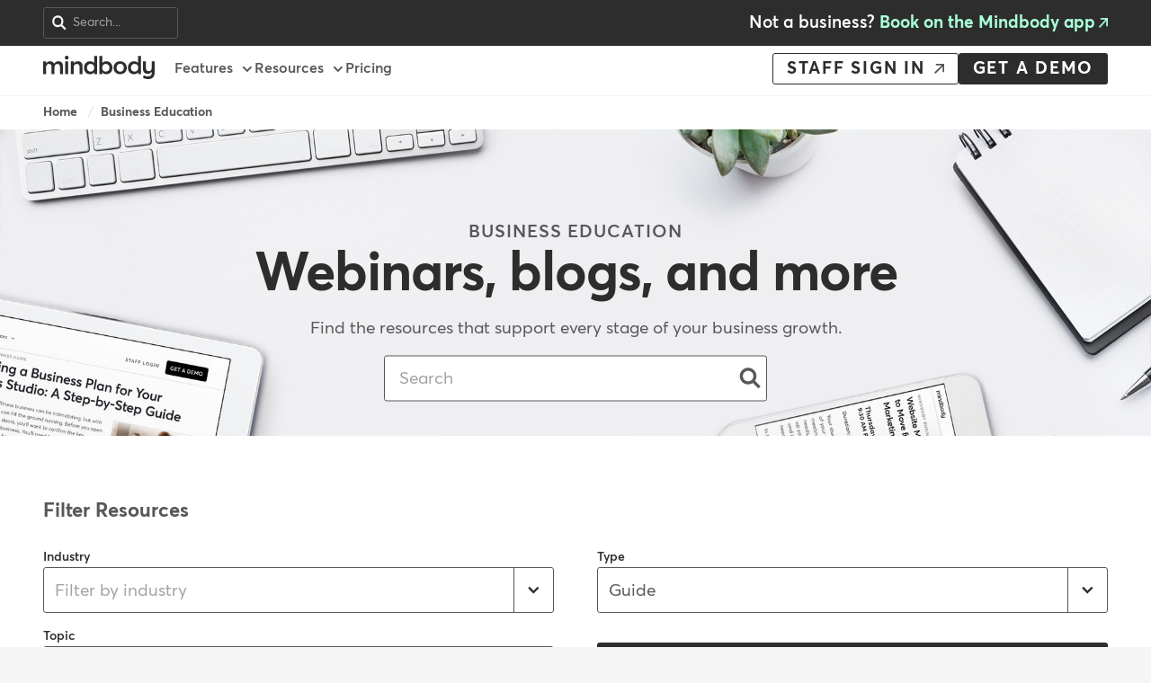

--- FILE ---
content_type: text/html; charset=UTF-8
request_url: https://www.mindbodyonline.com/en-au/business/education?term_vertical=All&term_topics=All&term_asset_type=108
body_size: 40606
content:
<!DOCTYPE html>
<html lang="en-au" dir="ltr" prefix="og: https://ogp.me/ns#">
  <head>
    <meta http-equiv="Content-Security-Policy" content="default-src 'self' https: 'unsafe-inline' 'unsafe-eval' data: blob: wss:;">
        <script src="https://consent.trustarc.com/notice?domain=mindbodyonline-business.com&c=teconsent&js=nj&noticeType=bb&text=true&gtm=1"></script>

    <meta http-equiv="x-ua-compatible" content="ie=edge" />
<meta charset="utf-8" />
<script type="text/javascript">(window.NREUM||(NREUM={})).init={privacy:{cookies_enabled:true},ajax:{deny_list:["bam.nr-data.net"]},session_replay:{sampling_rate:100.0,mask_text_selector:"*",block_selector:"",mask_input_options:{},mask_all_inputs:true,enabled:true,error_sampling_rate:100.0},session_trace:{sampling_rate:10.0,mode:"FIXED_RATE",enabled:true,error_sampling_rate:100.0},feature_flags:["soft_nav"],performance:{capture_marks:false,capture_detail:false,capture_measures:true},distributed_tracing:{enabled:true}};(window.NREUM||(NREUM={})).loader_config={agentID:"262713700",accountID:"2135991",trustKey:"84467",xpid:"VgcEVF9aCRACUlNUDgkAVVY=",licenseKey:"2b9dc5e3d9",applicationID:"262698732",browserID:"262713700"};;/*! For license information please see nr-loader-spa-1.302.0.min.js.LICENSE.txt */
(()=>{var e,t,r={384:(e,t,r)=>{"use strict";r.d(t,{NT:()=>a,US:()=>d,Zm:()=>s,bQ:()=>u,dV:()=>c,pV:()=>l});var n=r(6154),i=r(1863),o=r(1910);const a={beacon:"bam.nr-data.net",errorBeacon:"bam.nr-data.net"};function s(){return n.gm.NREUM||(n.gm.NREUM={}),void 0===n.gm.newrelic&&(n.gm.newrelic=n.gm.NREUM),n.gm.NREUM}function c(){let e=s();return e.o||(e.o={ST:n.gm.setTimeout,SI:n.gm.setImmediate||n.gm.setInterval,CT:n.gm.clearTimeout,XHR:n.gm.XMLHttpRequest,REQ:n.gm.Request,EV:n.gm.Event,PR:n.gm.Promise,MO:n.gm.MutationObserver,FETCH:n.gm.fetch,WS:n.gm.WebSocket},(0,o.i)(...Object.values(e.o))),e}function u(e,t){let r=s();r.initializedAgents??={},t.initializedAt={ms:(0,i.t)(),date:new Date},r.initializedAgents[e]=t}function d(e,t){s()[e]=t}function l(){return function(){let e=s();const t=e.info||{};e.info={beacon:a.beacon,errorBeacon:a.errorBeacon,...t}}(),function(){let e=s();const t=e.init||{};e.init={...t}}(),c(),function(){let e=s();const t=e.loader_config||{};e.loader_config={...t}}(),s()}},782:(e,t,r)=>{"use strict";r.d(t,{T:()=>n});const n=r(860).K7.pageViewTiming},860:(e,t,r)=>{"use strict";r.d(t,{$J:()=>d,K7:()=>c,P3:()=>u,XX:()=>i,Yy:()=>s,df:()=>o,qY:()=>n,v4:()=>a});const n="events",i="jserrors",o="browser/blobs",a="rum",s="browser/logs",c={ajax:"ajax",genericEvents:"generic_events",jserrors:i,logging:"logging",metrics:"metrics",pageAction:"page_action",pageViewEvent:"page_view_event",pageViewTiming:"page_view_timing",sessionReplay:"session_replay",sessionTrace:"session_trace",softNav:"soft_navigations",spa:"spa"},u={[c.pageViewEvent]:1,[c.pageViewTiming]:2,[c.metrics]:3,[c.jserrors]:4,[c.spa]:5,[c.ajax]:6,[c.sessionTrace]:7,[c.softNav]:8,[c.sessionReplay]:9,[c.logging]:10,[c.genericEvents]:11},d={[c.pageViewEvent]:a,[c.pageViewTiming]:n,[c.ajax]:n,[c.spa]:n,[c.softNav]:n,[c.metrics]:i,[c.jserrors]:i,[c.sessionTrace]:o,[c.sessionReplay]:o,[c.logging]:s,[c.genericEvents]:"ins"}},944:(e,t,r)=>{"use strict";r.d(t,{R:()=>i});var n=r(3241);function i(e,t){"function"==typeof console.debug&&(console.debug("New Relic Warning: https://github.com/newrelic/newrelic-browser-agent/blob/main/docs/warning-codes.md#".concat(e),t),(0,n.W)({agentIdentifier:null,drained:null,type:"data",name:"warn",feature:"warn",data:{code:e,secondary:t}}))}},993:(e,t,r)=>{"use strict";r.d(t,{A$:()=>o,ET:()=>a,TZ:()=>s,p_:()=>i});var n=r(860);const i={ERROR:"ERROR",WARN:"WARN",INFO:"INFO",DEBUG:"DEBUG",TRACE:"TRACE"},o={OFF:0,ERROR:1,WARN:2,INFO:3,DEBUG:4,TRACE:5},a="log",s=n.K7.logging},1687:(e,t,r)=>{"use strict";r.d(t,{Ak:()=>u,Ze:()=>f,x3:()=>d});var n=r(3241),i=r(7836),o=r(3606),a=r(860),s=r(2646);const c={};function u(e,t){const r={staged:!1,priority:a.P3[t]||0};l(e),c[e].get(t)||c[e].set(t,r)}function d(e,t){e&&c[e]&&(c[e].get(t)&&c[e].delete(t),p(e,t,!1),c[e].size&&h(e))}function l(e){if(!e)throw new Error("agentIdentifier required");c[e]||(c[e]=new Map)}function f(e="",t="feature",r=!1){if(l(e),!e||!c[e].get(t)||r)return p(e,t);c[e].get(t).staged=!0,h(e)}function h(e){const t=Array.from(c[e]);t.every(([e,t])=>t.staged)&&(t.sort((e,t)=>e[1].priority-t[1].priority),t.forEach(([t])=>{c[e].delete(t),p(e,t)}))}function p(e,t,r=!0){const a=e?i.ee.get(e):i.ee,c=o.i.handlers;if(!a.aborted&&a.backlog&&c){if((0,n.W)({agentIdentifier:e,type:"lifecycle",name:"drain",feature:t}),r){const e=a.backlog[t],r=c[t];if(r){for(let t=0;e&&t<e.length;++t)g(e[t],r);Object.entries(r).forEach(([e,t])=>{Object.values(t||{}).forEach(t=>{t[0]?.on&&t[0]?.context()instanceof s.y&&t[0].on(e,t[1])})})}}a.isolatedBacklog||delete c[t],a.backlog[t]=null,a.emit("drain-"+t,[])}}function g(e,t){var r=e[1];Object.values(t[r]||{}).forEach(t=>{var r=e[0];if(t[0]===r){var n=t[1],i=e[3],o=e[2];n.apply(i,o)}})}},1741:(e,t,r)=>{"use strict";r.d(t,{W:()=>o});var n=r(944),i=r(4261);class o{#e(e,...t){if(this[e]!==o.prototype[e])return this[e](...t);(0,n.R)(35,e)}addPageAction(e,t){return this.#e(i.hG,e,t)}register(e){return this.#e(i.eY,e)}recordCustomEvent(e,t){return this.#e(i.fF,e,t)}setPageViewName(e,t){return this.#e(i.Fw,e,t)}setCustomAttribute(e,t,r){return this.#e(i.cD,e,t,r)}noticeError(e,t){return this.#e(i.o5,e,t)}setUserId(e){return this.#e(i.Dl,e)}setApplicationVersion(e){return this.#e(i.nb,e)}setErrorHandler(e){return this.#e(i.bt,e)}addRelease(e,t){return this.#e(i.k6,e,t)}log(e,t){return this.#e(i.$9,e,t)}start(){return this.#e(i.d3)}finished(e){return this.#e(i.BL,e)}recordReplay(){return this.#e(i.CH)}pauseReplay(){return this.#e(i.Tb)}addToTrace(e){return this.#e(i.U2,e)}setCurrentRouteName(e){return this.#e(i.PA,e)}interaction(e){return this.#e(i.dT,e)}wrapLogger(e,t,r){return this.#e(i.Wb,e,t,r)}measure(e,t){return this.#e(i.V1,e,t)}}},1863:(e,t,r)=>{"use strict";function n(){return Math.floor(performance.now())}r.d(t,{t:()=>n})},1910:(e,t,r)=>{"use strict";r.d(t,{i:()=>o});var n=r(944);const i=new Map;function o(...e){return e.every(e=>{if(i.has(e))return i.get(e);const t="function"==typeof e&&e.toString().includes("[native code]");return t||(0,n.R)(64,e?.name||e?.toString()),i.set(e,t),t})}},2555:(e,t,r)=>{"use strict";r.d(t,{D:()=>s,f:()=>a});var n=r(384),i=r(8122);const o={beacon:n.NT.beacon,errorBeacon:n.NT.errorBeacon,licenseKey:void 0,applicationID:void 0,sa:void 0,queueTime:void 0,applicationTime:void 0,ttGuid:void 0,user:void 0,account:void 0,product:void 0,extra:void 0,jsAttributes:{},userAttributes:void 0,atts:void 0,transactionName:void 0,tNamePlain:void 0};function a(e){try{return!!e.licenseKey&&!!e.errorBeacon&&!!e.applicationID}catch(e){return!1}}const s=e=>(0,i.a)(e,o)},2614:(e,t,r)=>{"use strict";r.d(t,{BB:()=>a,H3:()=>n,g:()=>u,iL:()=>c,tS:()=>s,uh:()=>i,wk:()=>o});const n="NRBA",i="SESSION",o=144e5,a=18e5,s={STARTED:"session-started",PAUSE:"session-pause",RESET:"session-reset",RESUME:"session-resume",UPDATE:"session-update"},c={SAME_TAB:"same-tab",CROSS_TAB:"cross-tab"},u={OFF:0,FULL:1,ERROR:2}},2646:(e,t,r)=>{"use strict";r.d(t,{y:()=>n});class n{constructor(e){this.contextId=e}}},2843:(e,t,r)=>{"use strict";r.d(t,{u:()=>i});var n=r(3878);function i(e,t=!1,r,i){(0,n.DD)("visibilitychange",function(){if(t)return void("hidden"===document.visibilityState&&e());e(document.visibilityState)},r,i)}},3241:(e,t,r)=>{"use strict";r.d(t,{W:()=>o});var n=r(6154);const i="newrelic";function o(e={}){try{n.gm.dispatchEvent(new CustomEvent(i,{detail:e}))}catch(e){}}},3304:(e,t,r)=>{"use strict";r.d(t,{A:()=>o});var n=r(7836);const i=()=>{const e=new WeakSet;return(t,r)=>{if("object"==typeof r&&null!==r){if(e.has(r))return;e.add(r)}return r}};function o(e){try{return JSON.stringify(e,i())??""}catch(e){try{n.ee.emit("internal-error",[e])}catch(e){}return""}}},3333:(e,t,r)=>{"use strict";r.d(t,{$v:()=>d,TZ:()=>n,Xh:()=>c,Zp:()=>i,kd:()=>u,mq:()=>s,nf:()=>a,qN:()=>o});const n=r(860).K7.genericEvents,i=["auxclick","click","copy","keydown","paste","scrollend"],o=["focus","blur"],a=4,s=1e3,c=2e3,u=["PageAction","UserAction","BrowserPerformance"],d={RESOURCES:"experimental.resources",REGISTER:"register"}},3434:(e,t,r)=>{"use strict";r.d(t,{Jt:()=>o,YM:()=>u});var n=r(7836),i=r(5607);const o="nr@original:".concat(i.W),a=50;var s=Object.prototype.hasOwnProperty,c=!1;function u(e,t){return e||(e=n.ee),r.inPlace=function(e,t,n,i,o){n||(n="");const a="-"===n.charAt(0);for(let s=0;s<t.length;s++){const c=t[s],u=e[c];l(u)||(e[c]=r(u,a?c+n:n,i,c,o))}},r.flag=o,r;function r(t,r,n,c,u){return l(t)?t:(r||(r=""),nrWrapper[o]=t,function(e,t,r){if(Object.defineProperty&&Object.keys)try{return Object.keys(e).forEach(function(r){Object.defineProperty(t,r,{get:function(){return e[r]},set:function(t){return e[r]=t,t}})}),t}catch(e){d([e],r)}for(var n in e)s.call(e,n)&&(t[n]=e[n])}(t,nrWrapper,e),nrWrapper);function nrWrapper(){var o,s,l,f;let h;try{s=this,o=[...arguments],l="function"==typeof n?n(o,s):n||{}}catch(t){d([t,"",[o,s,c],l],e)}i(r+"start",[o,s,c],l,u);const p=performance.now();let g;try{return f=t.apply(s,o),g=performance.now(),f}catch(e){throw g=performance.now(),i(r+"err",[o,s,e],l,u),h=e,h}finally{const e=g-p,t={start:p,end:g,duration:e,isLongTask:e>=a,methodName:c,thrownError:h};t.isLongTask&&i("long-task",[t,s],l,u),i(r+"end",[o,s,f],l,u)}}}function i(r,n,i,o){if(!c||t){var a=c;c=!0;try{e.emit(r,n,i,t,o)}catch(t){d([t,r,n,i],e)}c=a}}}function d(e,t){t||(t=n.ee);try{t.emit("internal-error",e)}catch(e){}}function l(e){return!(e&&"function"==typeof e&&e.apply&&!e[o])}},3606:(e,t,r)=>{"use strict";r.d(t,{i:()=>o});var n=r(9908);o.on=a;var i=o.handlers={};function o(e,t,r,o){a(o||n.d,i,e,t,r)}function a(e,t,r,i,o){o||(o="feature"),e||(e=n.d);var a=t[o]=t[o]||{};(a[r]=a[r]||[]).push([e,i])}},3738:(e,t,r)=>{"use strict";r.d(t,{He:()=>i,Kp:()=>s,Lc:()=>u,Rz:()=>d,TZ:()=>n,bD:()=>o,d3:()=>a,jx:()=>l,sl:()=>f,uP:()=>c});const n=r(860).K7.sessionTrace,i="bstResource",o="resource",a="-start",s="-end",c="fn"+a,u="fn"+s,d="pushState",l=1e3,f=3e4},3785:(e,t,r)=>{"use strict";r.d(t,{R:()=>c,b:()=>u});var n=r(9908),i=r(1863),o=r(860),a=r(8154),s=r(993);function c(e,t,r={},c=s.p_.INFO,u,d=(0,i.t)()){(0,n.p)(a.xV,["API/logging/".concat(c.toLowerCase(),"/called")],void 0,o.K7.metrics,e),(0,n.p)(s.ET,[d,t,r,c,u],void 0,o.K7.logging,e)}function u(e){return"string"==typeof e&&Object.values(s.p_).some(t=>t===e.toUpperCase().trim())}},3878:(e,t,r)=>{"use strict";function n(e,t){return{capture:e,passive:!1,signal:t}}function i(e,t,r=!1,i){window.addEventListener(e,t,n(r,i))}function o(e,t,r=!1,i){document.addEventListener(e,t,n(r,i))}r.d(t,{DD:()=>o,jT:()=>n,sp:()=>i})},3962:(e,t,r)=>{"use strict";r.d(t,{AM:()=>a,O2:()=>l,OV:()=>o,Qu:()=>f,TZ:()=>c,ih:()=>h,pP:()=>s,t1:()=>d,tC:()=>i,wD:()=>u});var n=r(860);const i=["click","keydown","submit"],o="popstate",a="api",s="initialPageLoad",c=n.K7.softNav,u=5e3,d=500,l={INITIAL_PAGE_LOAD:"",ROUTE_CHANGE:1,UNSPECIFIED:2},f={INTERACTION:1,AJAX:2,CUSTOM_END:3,CUSTOM_TRACER:4},h={IP:"in progress",PF:"pending finish",FIN:"finished",CAN:"cancelled"}},4234:(e,t,r)=>{"use strict";r.d(t,{W:()=>o});var n=r(7836),i=r(1687);class o{constructor(e,t){this.agentIdentifier=e,this.ee=n.ee.get(e),this.featureName=t,this.blocked=!1}deregisterDrain(){(0,i.x3)(this.agentIdentifier,this.featureName)}}},4261:(e,t,r)=>{"use strict";r.d(t,{$9:()=>d,BL:()=>c,CH:()=>p,Dl:()=>R,Fw:()=>w,PA:()=>v,Pl:()=>n,Tb:()=>f,U2:()=>a,V1:()=>E,Wb:()=>T,bt:()=>y,cD:()=>b,d3:()=>x,dT:()=>u,eY:()=>g,fF:()=>h,hG:()=>o,hw:()=>i,k6:()=>s,nb:()=>m,o5:()=>l});const n="api-",i=n+"ixn-",o="addPageAction",a="addToTrace",s="addRelease",c="finished",u="interaction",d="log",l="noticeError",f="pauseReplay",h="recordCustomEvent",p="recordReplay",g="register",m="setApplicationVersion",v="setCurrentRouteName",b="setCustomAttribute",y="setErrorHandler",w="setPageViewName",R="setUserId",x="start",T="wrapLogger",E="measure"},4387:(e,t,r)=>{"use strict";function n(e={}){return!(!e.id||!e.name)}function i(e,t){if(2!==t?.harvestEndpointVersion)return{};const r=t.agentRef.runtime.appMetadata.agents[0].entityGuid;return n(e)?{"mfe.id":e.id,"mfe.name":e.name,eventSource:"MicroFrontendBrowserAgent","parent.id":r}:{"entity.guid":r,appId:t.agentRef.info.applicationID}}r.d(t,{U:()=>i,c:()=>n})},5205:(e,t,r)=>{"use strict";r.d(t,{j:()=>_});var n=r(384),i=r(1741);var o=r(2555),a=r(3333);const s=e=>{if(!e||"string"!=typeof e)return!1;try{document.createDocumentFragment().querySelector(e)}catch{return!1}return!0};var c=r(2614),u=r(944),d=r(8122);const l="[data-nr-mask]",f=e=>(0,d.a)(e,(()=>{const e={feature_flags:[],experimental:{allow_registered_children:!1,resources:!1},mask_selector:"*",block_selector:"[data-nr-block]",mask_input_options:{color:!1,date:!1,"datetime-local":!1,email:!1,month:!1,number:!1,range:!1,search:!1,tel:!1,text:!1,time:!1,url:!1,week:!1,textarea:!1,select:!1,password:!0}};return{ajax:{deny_list:void 0,block_internal:!0,enabled:!0,autoStart:!0},api:{get allow_registered_children(){return e.feature_flags.includes(a.$v.REGISTER)||e.experimental.allow_registered_children},set allow_registered_children(t){e.experimental.allow_registered_children=t},duplicate_registered_data:!1},distributed_tracing:{enabled:void 0,exclude_newrelic_header:void 0,cors_use_newrelic_header:void 0,cors_use_tracecontext_headers:void 0,allowed_origins:void 0},get feature_flags(){return e.feature_flags},set feature_flags(t){e.feature_flags=t},generic_events:{enabled:!0,autoStart:!0},harvest:{interval:30},jserrors:{enabled:!0,autoStart:!0},logging:{enabled:!0,autoStart:!0},metrics:{enabled:!0,autoStart:!0},obfuscate:void 0,page_action:{enabled:!0},page_view_event:{enabled:!0,autoStart:!0},page_view_timing:{enabled:!0,autoStart:!0},performance:{capture_marks:!1,capture_measures:!1,capture_detail:!0,resources:{get enabled(){return e.feature_flags.includes(a.$v.RESOURCES)||e.experimental.resources},set enabled(t){e.experimental.resources=t},asset_types:[],first_party_domains:[],ignore_newrelic:!0}},privacy:{cookies_enabled:!0},proxy:{assets:void 0,beacon:void 0},session:{expiresMs:c.wk,inactiveMs:c.BB},session_replay:{autoStart:!0,enabled:!1,preload:!1,sampling_rate:10,error_sampling_rate:100,collect_fonts:!1,inline_images:!1,fix_stylesheets:!0,mask_all_inputs:!0,get mask_text_selector(){return e.mask_selector},set mask_text_selector(t){s(t)?e.mask_selector="".concat(t,",").concat(l):""===t||null===t?e.mask_selector=l:(0,u.R)(5,t)},get block_class(){return"nr-block"},get ignore_class(){return"nr-ignore"},get mask_text_class(){return"nr-mask"},get block_selector(){return e.block_selector},set block_selector(t){s(t)?e.block_selector+=",".concat(t):""!==t&&(0,u.R)(6,t)},get mask_input_options(){return e.mask_input_options},set mask_input_options(t){t&&"object"==typeof t?e.mask_input_options={...t,password:!0}:(0,u.R)(7,t)}},session_trace:{enabled:!0,autoStart:!0},soft_navigations:{enabled:!0,autoStart:!0},spa:{enabled:!0,autoStart:!0},ssl:void 0,user_actions:{enabled:!0,elementAttributes:["id","className","tagName","type"]}}})());var h=r(6154),p=r(9324);let g=0;const m={buildEnv:p.F3,distMethod:p.Xs,version:p.xv,originTime:h.WN},v={appMetadata:{},customTransaction:void 0,denyList:void 0,disabled:!1,harvester:void 0,isolatedBacklog:!1,isRecording:!1,loaderType:void 0,maxBytes:3e4,obfuscator:void 0,onerror:void 0,ptid:void 0,releaseIds:{},session:void 0,timeKeeper:void 0,registeredEntities:[],jsAttributesMetadata:{bytes:0},get harvestCount(){return++g}},b=e=>{const t=(0,d.a)(e,v),r=Object.keys(m).reduce((e,t)=>(e[t]={value:m[t],writable:!1,configurable:!0,enumerable:!0},e),{});return Object.defineProperties(t,r)};var y=r(5701);const w=e=>{const t=e.startsWith("http");e+="/",r.p=t?e:"https://"+e};var R=r(7836),x=r(3241);const T={accountID:void 0,trustKey:void 0,agentID:void 0,licenseKey:void 0,applicationID:void 0,xpid:void 0},E=e=>(0,d.a)(e,T),A=new Set;function _(e,t={},r,a){let{init:s,info:c,loader_config:u,runtime:d={},exposed:l=!0}=t;if(!c){const e=(0,n.pV)();s=e.init,c=e.info,u=e.loader_config}e.init=f(s||{}),e.loader_config=E(u||{}),c.jsAttributes??={},h.bv&&(c.jsAttributes.isWorker=!0),e.info=(0,o.D)(c);const p=e.init,g=[c.beacon,c.errorBeacon];A.has(e.agentIdentifier)||(p.proxy.assets&&(w(p.proxy.assets),g.push(p.proxy.assets)),p.proxy.beacon&&g.push(p.proxy.beacon),e.beacons=[...g],function(e){const t=(0,n.pV)();Object.getOwnPropertyNames(i.W.prototype).forEach(r=>{const n=i.W.prototype[r];if("function"!=typeof n||"constructor"===n)return;let o=t[r];e[r]&&!1!==e.exposed&&"micro-agent"!==e.runtime?.loaderType&&(t[r]=(...t)=>{const n=e[r](...t);return o?o(...t):n})})}(e),(0,n.US)("activatedFeatures",y.B),e.runSoftNavOverSpa&&=!0===p.soft_navigations.enabled&&p.feature_flags.includes("soft_nav")),d.denyList=[...p.ajax.deny_list||[],...p.ajax.block_internal?g:[]],d.ptid=e.agentIdentifier,d.loaderType=r,e.runtime=b(d),A.has(e.agentIdentifier)||(e.ee=R.ee.get(e.agentIdentifier),e.exposed=l,(0,x.W)({agentIdentifier:e.agentIdentifier,drained:!!y.B?.[e.agentIdentifier],type:"lifecycle",name:"initialize",feature:void 0,data:e.config})),A.add(e.agentIdentifier)}},5270:(e,t,r)=>{"use strict";r.d(t,{Aw:()=>a,SR:()=>o,rF:()=>s});var n=r(384),i=r(7767);function o(e){return!!(0,n.dV)().o.MO&&(0,i.V)(e)&&!0===e?.session_trace.enabled}function a(e){return!0===e?.session_replay.preload&&o(e)}function s(e,t){try{if("string"==typeof t?.type){if("password"===t.type.toLowerCase())return"*".repeat(e?.length||0);if(void 0!==t?.dataset?.nrUnmask||t?.classList?.contains("nr-unmask"))return e}}catch(e){}return"string"==typeof e?e.replace(/[\S]/g,"*"):"*".repeat(e?.length||0)}},5289:(e,t,r)=>{"use strict";r.d(t,{GG:()=>o,Qr:()=>s,sB:()=>a});var n=r(3878);function i(){return"undefined"==typeof document||"complete"===document.readyState}function o(e,t){if(i())return e();(0,n.sp)("load",e,t)}function a(e){if(i())return e();(0,n.DD)("DOMContentLoaded",e)}function s(e){if(i())return e();(0,n.sp)("popstate",e)}},5607:(e,t,r)=>{"use strict";r.d(t,{W:()=>n});const n=(0,r(9566).bz)()},5701:(e,t,r)=>{"use strict";r.d(t,{B:()=>o,t:()=>a});var n=r(3241);const i=new Set,o={};function a(e,t){const r=t.agentIdentifier;o[r]??={},e&&"object"==typeof e&&(i.has(r)||(t.ee.emit("rumresp",[e]),o[r]=e,i.add(r),(0,n.W)({agentIdentifier:r,loaded:!0,drained:!0,type:"lifecycle",name:"load",feature:void 0,data:e})))}},6154:(e,t,r)=>{"use strict";r.d(t,{A4:()=>s,OF:()=>d,RI:()=>i,WN:()=>h,bv:()=>o,gm:()=>a,lR:()=>f,m:()=>u,mw:()=>c,sb:()=>l});var n=r(1863);const i="undefined"!=typeof window&&!!window.document,o="undefined"!=typeof WorkerGlobalScope&&("undefined"!=typeof self&&self instanceof WorkerGlobalScope&&self.navigator instanceof WorkerNavigator||"undefined"!=typeof globalThis&&globalThis instanceof WorkerGlobalScope&&globalThis.navigator instanceof WorkerNavigator),a=i?window:"undefined"!=typeof WorkerGlobalScope&&("undefined"!=typeof self&&self instanceof WorkerGlobalScope&&self||"undefined"!=typeof globalThis&&globalThis instanceof WorkerGlobalScope&&globalThis),s="complete"===a?.document?.readyState,c=Boolean("hidden"===a?.document?.visibilityState),u=""+a?.location,d=/iPad|iPhone|iPod/.test(a.navigator?.userAgent),l=d&&"undefined"==typeof SharedWorker,f=(()=>{const e=a.navigator?.userAgent?.match(/Firefox[/\s](\d+\.\d+)/);return Array.isArray(e)&&e.length>=2?+e[1]:0})(),h=Date.now()-(0,n.t)()},6344:(e,t,r)=>{"use strict";r.d(t,{BB:()=>d,G4:()=>o,Qb:()=>l,TZ:()=>i,Ug:()=>a,_s:()=>s,bc:()=>u,yP:()=>c});var n=r(2614);const i=r(860).K7.sessionReplay,o={RECORD:"recordReplay",PAUSE:"pauseReplay",ERROR_DURING_REPLAY:"errorDuringReplay"},a=.12,s={DomContentLoaded:0,Load:1,FullSnapshot:2,IncrementalSnapshot:3,Meta:4,Custom:5},c={[n.g.ERROR]:15e3,[n.g.FULL]:3e5,[n.g.OFF]:0},u={RESET:{message:"Session was reset",sm:"Reset"},IMPORT:{message:"Recorder failed to import",sm:"Import"},TOO_MANY:{message:"429: Too Many Requests",sm:"Too-Many"},TOO_BIG:{message:"Payload was too large",sm:"Too-Big"},CROSS_TAB:{message:"Session Entity was set to OFF on another tab",sm:"Cross-Tab"},ENTITLEMENTS:{message:"Session Replay is not allowed and will not be started",sm:"Entitlement"}},d=5e3,l={API:"api",RESUME:"resume",SWITCH_TO_FULL:"switchToFull",INITIALIZE:"initialize",PRELOAD:"preload"}},6389:(e,t,r)=>{"use strict";function n(e,t=500,r={}){const n=r?.leading||!1;let i;return(...r)=>{n&&void 0===i&&(e.apply(this,r),i=setTimeout(()=>{i=clearTimeout(i)},t)),n||(clearTimeout(i),i=setTimeout(()=>{e.apply(this,r)},t))}}function i(e){let t=!1;return(...r)=>{t||(t=!0,e.apply(this,r))}}r.d(t,{J:()=>i,s:()=>n})},6630:(e,t,r)=>{"use strict";r.d(t,{T:()=>n});const n=r(860).K7.pageViewEvent},6774:(e,t,r)=>{"use strict";r.d(t,{T:()=>n});const n=r(860).K7.jserrors},7295:(e,t,r)=>{"use strict";r.d(t,{Xv:()=>a,gX:()=>i,iW:()=>o});var n=[];function i(e){if(!e||o(e))return!1;if(0===n.length)return!0;for(var t=0;t<n.length;t++){var r=n[t];if("*"===r.hostname)return!1;if(s(r.hostname,e.hostname)&&c(r.pathname,e.pathname))return!1}return!0}function o(e){return void 0===e.hostname}function a(e){if(n=[],e&&e.length)for(var t=0;t<e.length;t++){let r=e[t];if(!r)continue;0===r.indexOf("http://")?r=r.substring(7):0===r.indexOf("https://")&&(r=r.substring(8));const i=r.indexOf("/");let o,a;i>0?(o=r.substring(0,i),a=r.substring(i)):(o=r,a="");let[s]=o.split(":");n.push({hostname:s,pathname:a})}}function s(e,t){return!(e.length>t.length)&&t.indexOf(e)===t.length-e.length}function c(e,t){return 0===e.indexOf("/")&&(e=e.substring(1)),0===t.indexOf("/")&&(t=t.substring(1)),""===e||e===t}},7378:(e,t,r)=>{"use strict";r.d(t,{$p:()=>x,BR:()=>b,Kp:()=>R,L3:()=>y,Lc:()=>c,NC:()=>o,SG:()=>d,TZ:()=>i,U6:()=>p,UT:()=>m,d3:()=>w,dT:()=>f,e5:()=>E,gx:()=>v,l9:()=>l,oW:()=>h,op:()=>g,rw:()=>u,tH:()=>A,uP:()=>s,wW:()=>T,xq:()=>a});var n=r(384);const i=r(860).K7.spa,o=["click","submit","keypress","keydown","keyup","change"],a=999,s="fn-start",c="fn-end",u="cb-start",d="api-ixn-",l="remaining",f="interaction",h="spaNode",p="jsonpNode",g="fetch-start",m="fetch-done",v="fetch-body-",b="jsonp-end",y=(0,n.dV)().o.ST,w="-start",R="-end",x="-body",T="cb"+R,E="jsTime",A="fetch"},7485:(e,t,r)=>{"use strict";r.d(t,{D:()=>i});var n=r(6154);function i(e){if(0===(e||"").indexOf("data:"))return{protocol:"data"};try{const t=new URL(e,location.href),r={port:t.port,hostname:t.hostname,pathname:t.pathname,search:t.search,protocol:t.protocol.slice(0,t.protocol.indexOf(":")),sameOrigin:t.protocol===n.gm?.location?.protocol&&t.host===n.gm?.location?.host};return r.port&&""!==r.port||("http:"===t.protocol&&(r.port="80"),"https:"===t.protocol&&(r.port="443")),r.pathname&&""!==r.pathname?r.pathname.startsWith("/")||(r.pathname="/".concat(r.pathname)):r.pathname="/",r}catch(e){return{}}}},7699:(e,t,r)=>{"use strict";r.d(t,{It:()=>o,KC:()=>s,No:()=>i,qh:()=>a});var n=r(860);const i=16e3,o=1e6,a="SESSION_ERROR",s={[n.K7.logging]:!0,[n.K7.genericEvents]:!1,[n.K7.jserrors]:!1,[n.K7.ajax]:!1}},7767:(e,t,r)=>{"use strict";r.d(t,{V:()=>i});var n=r(6154);const i=e=>n.RI&&!0===e?.privacy.cookies_enabled},7836:(e,t,r)=>{"use strict";r.d(t,{P:()=>s,ee:()=>c});var n=r(384),i=r(8990),o=r(2646),a=r(5607);const s="nr@context:".concat(a.W),c=function e(t,r){var n={},a={},d={},l=!1;try{l=16===r.length&&u.initializedAgents?.[r]?.runtime.isolatedBacklog}catch(e){}var f={on:p,addEventListener:p,removeEventListener:function(e,t){var r=n[e];if(!r)return;for(var i=0;i<r.length;i++)r[i]===t&&r.splice(i,1)},emit:function(e,r,n,i,o){!1!==o&&(o=!0);if(c.aborted&&!i)return;t&&o&&t.emit(e,r,n);var s=h(n);g(e).forEach(e=>{e.apply(s,r)});var u=v()[a[e]];u&&u.push([f,e,r,s]);return s},get:m,listeners:g,context:h,buffer:function(e,t){const r=v();if(t=t||"feature",f.aborted)return;Object.entries(e||{}).forEach(([e,n])=>{a[n]=t,t in r||(r[t]=[])})},abort:function(){f._aborted=!0,Object.keys(f.backlog).forEach(e=>{delete f.backlog[e]})},isBuffering:function(e){return!!v()[a[e]]},debugId:r,backlog:l?{}:t&&"object"==typeof t.backlog?t.backlog:{},isolatedBacklog:l};return Object.defineProperty(f,"aborted",{get:()=>{let e=f._aborted||!1;return e||(t&&(e=t.aborted),e)}}),f;function h(e){return e&&e instanceof o.y?e:e?(0,i.I)(e,s,()=>new o.y(s)):new o.y(s)}function p(e,t){n[e]=g(e).concat(t)}function g(e){return n[e]||[]}function m(t){return d[t]=d[t]||e(f,t)}function v(){return f.backlog}}(void 0,"globalEE"),u=(0,n.Zm)();u.ee||(u.ee=c)},8122:(e,t,r)=>{"use strict";r.d(t,{a:()=>i});var n=r(944);function i(e,t){try{if(!e||"object"!=typeof e)return(0,n.R)(3);if(!t||"object"!=typeof t)return(0,n.R)(4);const r=Object.create(Object.getPrototypeOf(t),Object.getOwnPropertyDescriptors(t)),o=0===Object.keys(r).length?e:r;for(let a in o)if(void 0!==e[a])try{if(null===e[a]){r[a]=null;continue}Array.isArray(e[a])&&Array.isArray(t[a])?r[a]=Array.from(new Set([...e[a],...t[a]])):"object"==typeof e[a]&&"object"==typeof t[a]?r[a]=i(e[a],t[a]):r[a]=e[a]}catch(e){r[a]||(0,n.R)(1,e)}return r}catch(e){(0,n.R)(2,e)}}},8139:(e,t,r)=>{"use strict";r.d(t,{u:()=>f});var n=r(7836),i=r(3434),o=r(8990),a=r(6154);const s={},c=a.gm.XMLHttpRequest,u="addEventListener",d="removeEventListener",l="nr@wrapped:".concat(n.P);function f(e){var t=function(e){return(e||n.ee).get("events")}(e);if(s[t.debugId]++)return t;s[t.debugId]=1;var r=(0,i.YM)(t,!0);function f(e){r.inPlace(e,[u,d],"-",p)}function p(e,t){return e[1]}return"getPrototypeOf"in Object&&(a.RI&&h(document,f),c&&h(c.prototype,f),h(a.gm,f)),t.on(u+"-start",function(e,t){var n=e[1];if(null!==n&&("function"==typeof n||"object"==typeof n)&&"newrelic"!==e[0]){var i=(0,o.I)(n,l,function(){var e={object:function(){if("function"!=typeof n.handleEvent)return;return n.handleEvent.apply(n,arguments)},function:n}[typeof n];return e?r(e,"fn-",null,e.name||"anonymous"):n});this.wrapped=e[1]=i}}),t.on(d+"-start",function(e){e[1]=this.wrapped||e[1]}),t}function h(e,t,...r){let n=e;for(;"object"==typeof n&&!Object.prototype.hasOwnProperty.call(n,u);)n=Object.getPrototypeOf(n);n&&t(n,...r)}},8154:(e,t,r)=>{"use strict";r.d(t,{z_:()=>o,XG:()=>s,TZ:()=>n,rs:()=>i,xV:()=>a});r(6154),r(9566),r(384);const n=r(860).K7.metrics,i="sm",o="cm",a="storeSupportabilityMetrics",s="storeEventMetrics"},8374:(e,t,r)=>{r.nc=(()=>{try{return document?.currentScript?.nonce}catch(e){}return""})()},8990:(e,t,r)=>{"use strict";r.d(t,{I:()=>i});var n=Object.prototype.hasOwnProperty;function i(e,t,r){if(n.call(e,t))return e[t];var i=r();if(Object.defineProperty&&Object.keys)try{return Object.defineProperty(e,t,{value:i,writable:!0,enumerable:!1}),i}catch(e){}return e[t]=i,i}},9300:(e,t,r)=>{"use strict";r.d(t,{T:()=>n});const n=r(860).K7.ajax},9324:(e,t,r)=>{"use strict";r.d(t,{AJ:()=>a,F3:()=>i,Xs:()=>o,Yq:()=>s,xv:()=>n});const n="1.302.0",i="PROD",o="CDN",a="@newrelic/rrweb",s="1.0.1"},9566:(e,t,r)=>{"use strict";r.d(t,{LA:()=>s,ZF:()=>c,bz:()=>a,el:()=>u});var n=r(6154);const i="xxxxxxxx-xxxx-4xxx-yxxx-xxxxxxxxxxxx";function o(e,t){return e?15&e[t]:16*Math.random()|0}function a(){const e=n.gm?.crypto||n.gm?.msCrypto;let t,r=0;return e&&e.getRandomValues&&(t=e.getRandomValues(new Uint8Array(30))),i.split("").map(e=>"x"===e?o(t,r++).toString(16):"y"===e?(3&o()|8).toString(16):e).join("")}function s(e){const t=n.gm?.crypto||n.gm?.msCrypto;let r,i=0;t&&t.getRandomValues&&(r=t.getRandomValues(new Uint8Array(e)));const a=[];for(var s=0;s<e;s++)a.push(o(r,i++).toString(16));return a.join("")}function c(){return s(16)}function u(){return s(32)}},9908:(e,t,r)=>{"use strict";r.d(t,{d:()=>n,p:()=>i});var n=r(7836).ee.get("handle");function i(e,t,r,i,o){o?(o.buffer([e],i),o.emit(e,t,r)):(n.buffer([e],i),n.emit(e,t,r))}}},n={};function i(e){var t=n[e];if(void 0!==t)return t.exports;var o=n[e]={exports:{}};return r[e](o,o.exports,i),o.exports}i.m=r,i.d=(e,t)=>{for(var r in t)i.o(t,r)&&!i.o(e,r)&&Object.defineProperty(e,r,{enumerable:!0,get:t[r]})},i.f={},i.e=e=>Promise.all(Object.keys(i.f).reduce((t,r)=>(i.f[r](e,t),t),[])),i.u=e=>({212:"nr-spa-compressor",249:"nr-spa-recorder",478:"nr-spa"}[e]+"-1.302.0.min.js"),i.o=(e,t)=>Object.prototype.hasOwnProperty.call(e,t),e={},t="NRBA-1.302.0.PROD:",i.l=(r,n,o,a)=>{if(e[r])e[r].push(n);else{var s,c;if(void 0!==o)for(var u=document.getElementsByTagName("script"),d=0;d<u.length;d++){var l=u[d];if(l.getAttribute("src")==r||l.getAttribute("data-webpack")==t+o){s=l;break}}if(!s){c=!0;var f={478:"sha512-et4eqFkcD6+Z71h33KYPiiAOMr5fyZ1HImNOrGswghuDrKIj7niWOwg3RWg+8TpTcZ0yzzll8oYNDiAX1WXraw==",249:"sha512-m/7InETzWcM0kCLJfqT/2vmV1Zs98JekxGeUcmQe9kauyn31VeP+2xJH+qt156WKCOLL7p503ATnehElqw1gnQ==",212:"sha512-Ed30EgOV4akpDvOaqpf/6nP9OreWlwun3X9xxl+erWeEjX64VUNxzVFPixvdU+WbzLtJS9S8j8phFbfXxEyvJg=="};(s=document.createElement("script")).charset="utf-8",i.nc&&s.setAttribute("nonce",i.nc),s.setAttribute("data-webpack",t+o),s.src=r,0!==s.src.indexOf(window.location.origin+"/")&&(s.crossOrigin="anonymous"),f[a]&&(s.integrity=f[a])}e[r]=[n];var h=(t,n)=>{s.onerror=s.onload=null,clearTimeout(p);var i=e[r];if(delete e[r],s.parentNode&&s.parentNode.removeChild(s),i&&i.forEach(e=>e(n)),t)return t(n)},p=setTimeout(h.bind(null,void 0,{type:"timeout",target:s}),12e4);s.onerror=h.bind(null,s.onerror),s.onload=h.bind(null,s.onload),c&&document.head.appendChild(s)}},i.r=e=>{"undefined"!=typeof Symbol&&Symbol.toStringTag&&Object.defineProperty(e,Symbol.toStringTag,{value:"Module"}),Object.defineProperty(e,"__esModule",{value:!0})},i.p="https://js-agent.newrelic.com/",(()=>{var e={38:0,788:0};i.f.j=(t,r)=>{var n=i.o(e,t)?e[t]:void 0;if(0!==n)if(n)r.push(n[2]);else{var o=new Promise((r,i)=>n=e[t]=[r,i]);r.push(n[2]=o);var a=i.p+i.u(t),s=new Error;i.l(a,r=>{if(i.o(e,t)&&(0!==(n=e[t])&&(e[t]=void 0),n)){var o=r&&("load"===r.type?"missing":r.type),a=r&&r.target&&r.target.src;s.message="Loading chunk "+t+" failed.\n("+o+": "+a+")",s.name="ChunkLoadError",s.type=o,s.request=a,n[1](s)}},"chunk-"+t,t)}};var t=(t,r)=>{var n,o,[a,s,c]=r,u=0;if(a.some(t=>0!==e[t])){for(n in s)i.o(s,n)&&(i.m[n]=s[n]);if(c)c(i)}for(t&&t(r);u<a.length;u++)o=a[u],i.o(e,o)&&e[o]&&e[o][0](),e[o]=0},r=self["webpackChunk:NRBA-1.302.0.PROD"]=self["webpackChunk:NRBA-1.302.0.PROD"]||[];r.forEach(t.bind(null,0)),r.push=t.bind(null,r.push.bind(r))})(),(()=>{"use strict";i(8374);var e=i(9566),t=i(1741);class r extends t.W{agentIdentifier=(0,e.LA)(16)}var n=i(860);const o=Object.values(n.K7);var a=i(5205);var s=i(9908),c=i(1863),u=i(4261),d=i(3241),l=i(944),f=i(5701),h=i(8154);function p(e,t,i,o){const a=o||i;!a||a[e]&&a[e]!==r.prototype[e]||(a[e]=function(){(0,s.p)(h.xV,["API/"+e+"/called"],void 0,n.K7.metrics,i.ee),(0,d.W)({agentIdentifier:i.agentIdentifier,drained:!!f.B?.[i.agentIdentifier],type:"data",name:"api",feature:u.Pl+e,data:{}});try{return t.apply(this,arguments)}catch(e){(0,l.R)(23,e)}})}function g(e,t,r,n,i){const o=e.info;null===r?delete o.jsAttributes[t]:o.jsAttributes[t]=r,(i||null===r)&&(0,s.p)(u.Pl+n,[(0,c.t)(),t,r],void 0,"session",e.ee)}var m=i(1687),v=i(4234),b=i(5289),y=i(6154),w=i(5270),R=i(7767),x=i(6389),T=i(7699);class E extends v.W{constructor(e,t){super(e.agentIdentifier,t),this.agentRef=e,this.abortHandler=void 0,this.featAggregate=void 0,this.onAggregateImported=void 0,this.deferred=Promise.resolve(),!1===e.init[this.featureName].autoStart?this.deferred=new Promise((t,r)=>{this.ee.on("manual-start-all",(0,x.J)(()=>{(0,m.Ak)(e.agentIdentifier,this.featureName),t()}))}):(0,m.Ak)(e.agentIdentifier,t)}importAggregator(e,t,r={}){if(this.featAggregate)return;let n;this.onAggregateImported=new Promise(e=>{n=e});const o=async()=>{let o;await this.deferred;try{if((0,R.V)(e.init)){const{setupAgentSession:t}=await i.e(478).then(i.bind(i,8766));o=t(e)}}catch(e){(0,l.R)(20,e),this.ee.emit("internal-error",[e]),(0,s.p)(T.qh,[e],void 0,this.featureName,this.ee)}try{if(!this.#t(this.featureName,o,e.init))return(0,m.Ze)(this.agentIdentifier,this.featureName),void n(!1);const{Aggregate:i}=await t();this.featAggregate=new i(e,r),e.runtime.harvester.initializedAggregates.push(this.featAggregate),n(!0)}catch(e){(0,l.R)(34,e),this.abortHandler?.(),(0,m.Ze)(this.agentIdentifier,this.featureName,!0),n(!1),this.ee&&this.ee.abort()}};y.RI?(0,b.GG)(()=>o(),!0):o()}#t(e,t,r){if(this.blocked)return!1;switch(e){case n.K7.sessionReplay:return(0,w.SR)(r)&&!!t;case n.K7.sessionTrace:return!!t;default:return!0}}}var A=i(6630),_=i(2614);class S extends E{static featureName=A.T;constructor(e){var t;super(e,A.T),this.setupInspectionEvents(e.agentIdentifier),t=e,p(u.Fw,function(e,r){"string"==typeof e&&("/"!==e.charAt(0)&&(e="/"+e),t.runtime.customTransaction=(r||"http://custom.transaction")+e,(0,s.p)(u.Pl+u.Fw,[(0,c.t)()],void 0,void 0,t.ee))},t),this.ee.on("api-send-rum",(e,t)=>(0,s.p)("send-rum",[e,t],void 0,this.featureName,this.ee)),this.importAggregator(e,()=>i.e(478).then(i.bind(i,1983)))}setupInspectionEvents(e){const t=(t,r)=>{t&&(0,d.W)({agentIdentifier:e,timeStamp:t.timeStamp,loaded:"complete"===t.target.readyState,type:"window",name:r,data:t.target.location+""})};(0,b.sB)(e=>{t(e,"DOMContentLoaded")}),(0,b.GG)(e=>{t(e,"load")}),(0,b.Qr)(e=>{t(e,"navigate")}),this.ee.on(_.tS.UPDATE,(t,r)=>{(0,d.W)({agentIdentifier:e,type:"lifecycle",name:"session",data:r})})}}var O=i(384);var N=i(2843),I=i(3878),P=i(782);class j extends E{static featureName=P.T;constructor(e){super(e,P.T),y.RI&&((0,N.u)(()=>(0,s.p)("docHidden",[(0,c.t)()],void 0,P.T,this.ee),!0),(0,I.sp)("pagehide",()=>(0,s.p)("winPagehide",[(0,c.t)()],void 0,P.T,this.ee)),this.importAggregator(e,()=>i.e(478).then(i.bind(i,9917))))}}class k extends E{static featureName=h.TZ;constructor(e){super(e,h.TZ),y.RI&&document.addEventListener("securitypolicyviolation",e=>{(0,s.p)(h.xV,["Generic/CSPViolation/Detected"],void 0,this.featureName,this.ee)}),this.importAggregator(e,()=>i.e(478).then(i.bind(i,6555)))}}var C=i(6774),L=i(3304);class H{constructor(e,t,r,n,i){this.name="UncaughtError",this.message="string"==typeof e?e:(0,L.A)(e),this.sourceURL=t,this.line=r,this.column=n,this.__newrelic=i}}function M(e){return U(e)?e:new H(void 0!==e?.message?e.message:e,e?.filename||e?.sourceURL,e?.lineno||e?.line,e?.colno||e?.col,e?.__newrelic,e?.cause)}function K(e){const t="Unhandled Promise Rejection: ";if(!e?.reason)return;if(U(e.reason)){try{e.reason.message.startsWith(t)||(e.reason.message=t+e.reason.message)}catch(e){}return M(e.reason)}const r=M(e.reason);return(r.message||"").startsWith(t)||(r.message=t+r.message),r}function D(e){if(e.error instanceof SyntaxError&&!/:\d+$/.test(e.error.stack?.trim())){const t=new H(e.message,e.filename,e.lineno,e.colno,e.error.__newrelic,e.cause);return t.name=SyntaxError.name,t}return U(e.error)?e.error:M(e)}function U(e){return e instanceof Error&&!!e.stack}function F(e,t,r,i,o=(0,c.t)()){"string"==typeof e&&(e=new Error(e)),(0,s.p)("err",[e,o,!1,t,r.runtime.isRecording,void 0,i],void 0,n.K7.jserrors,r.ee),(0,s.p)("uaErr",[],void 0,n.K7.genericEvents,r.ee)}var W=i(4387),B=i(993),V=i(3785);function G(e,{customAttributes:t={},level:r=B.p_.INFO}={},n,i,o=(0,c.t)()){(0,V.R)(n.ee,e,t,r,i,o)}function z(e,t,r,i,o=(0,c.t)()){(0,s.p)(u.Pl+u.hG,[o,e,t,i],void 0,n.K7.genericEvents,r.ee)}function Z(e){p(u.eY,function(t){return function(e,t){const r={};(0,l.R)(54,"newrelic.register"),t||={},t.licenseKey||=e.info.licenseKey,t.blocked=!1;let i=()=>{};const o=e.runtime.registeredEntities,a=o.find(({metadata:{target:{id:e,name:r}}})=>e===t.id);if(a)return a.metadata.target.name!==t.name&&(a.metadata.target.name=t.name),a;const u=e=>{t.blocked=!0,i=e};e.init.api.allow_registered_children||u((0,x.J)(()=>(0,l.R)(55)));(0,W.c)(t)||u((0,x.J)(()=>(0,l.R)(48,t)));const d={addPageAction:(n,i={})=>g(z,[n,{...r,...i},e],t),log:(n,i={})=>g(G,[n,{...i,customAttributes:{...r,...i.customAttributes||{}}},e],t),noticeError:(n,i={})=>g(F,[n,{...r,...i},e],t),setApplicationVersion:e=>p("application.version",e),setCustomAttribute:(e,t)=>p(e,t),setUserId:e=>p("enduser.id",e),metadata:{customAttributes:r,target:t}},f=()=>(t.blocked&&i(),t.blocked);f()||o.push(d);const p=(e,t)=>{f()||(r[e]=t)},g=(t,r,i)=>{if(f())return;const o=(0,c.t)();(0,s.p)(h.xV,["API/register/".concat(t.name,"/called")],void 0,n.K7.metrics,e.ee);try{const n=e.init.api.duplicate_registered_data;return(!0===n||Array.isArray(n))&&t(...r,void 0,o),t(...r,i,o)}catch(e){(0,l.R)(50,e)}};return d}(e,t)},e)}class q extends E{static featureName=C.T;constructor(e){var t;super(e,C.T),t=e,p(u.o5,(e,r)=>F(e,r,t),t),function(e){p(u.bt,function(t){e.runtime.onerror=t},e)}(e),function(e){let t=0;p(u.k6,function(e,r){++t>10||(this.runtime.releaseIds[e.slice(-200)]=(""+r).slice(-200))},e)}(e),Z(e);try{this.removeOnAbort=new AbortController}catch(e){}this.ee.on("internal-error",(t,r)=>{this.abortHandler&&(0,s.p)("ierr",[M(t),(0,c.t)(),!0,{},e.runtime.isRecording,r],void 0,this.featureName,this.ee)}),y.gm.addEventListener("unhandledrejection",t=>{this.abortHandler&&(0,s.p)("err",[K(t),(0,c.t)(),!1,{unhandledPromiseRejection:1},e.runtime.isRecording],void 0,this.featureName,this.ee)},(0,I.jT)(!1,this.removeOnAbort?.signal)),y.gm.addEventListener("error",t=>{this.abortHandler&&(0,s.p)("err",[D(t),(0,c.t)(),!1,{},e.runtime.isRecording],void 0,this.featureName,this.ee)},(0,I.jT)(!1,this.removeOnAbort?.signal)),this.abortHandler=this.#r,this.importAggregator(e,()=>i.e(478).then(i.bind(i,2176)))}#r(){this.removeOnAbort?.abort(),this.abortHandler=void 0}}var X=i(8990);let Y=1;function J(e){const t=typeof e;return!e||"object"!==t&&"function"!==t?-1:e===y.gm?0:(0,X.I)(e,"nr@id",function(){return Y++})}function Q(e){if("string"==typeof e&&e.length)return e.length;if("object"==typeof e){if("undefined"!=typeof ArrayBuffer&&e instanceof ArrayBuffer&&e.byteLength)return e.byteLength;if("undefined"!=typeof Blob&&e instanceof Blob&&e.size)return e.size;if(!("undefined"!=typeof FormData&&e instanceof FormData))try{return(0,L.A)(e).length}catch(e){return}}}var ee=i(8139),te=i(7836),re=i(3434);const ne={},ie=["open","send"];function oe(e){var t=e||te.ee;const r=function(e){return(e||te.ee).get("xhr")}(t);if(void 0===y.gm.XMLHttpRequest)return r;if(ne[r.debugId]++)return r;ne[r.debugId]=1,(0,ee.u)(t);var n=(0,re.YM)(r),i=y.gm.XMLHttpRequest,o=y.gm.MutationObserver,a=y.gm.Promise,s=y.gm.setInterval,c="readystatechange",u=["onload","onerror","onabort","onloadstart","onloadend","onprogress","ontimeout"],d=[],f=y.gm.XMLHttpRequest=function(e){const t=new i(e),o=r.context(t);try{r.emit("new-xhr",[t],o),t.addEventListener(c,(a=o,function(){var e=this;e.readyState>3&&!a.resolved&&(a.resolved=!0,r.emit("xhr-resolved",[],e)),n.inPlace(e,u,"fn-",b)}),(0,I.jT)(!1))}catch(e){(0,l.R)(15,e);try{r.emit("internal-error",[e])}catch(e){}}var a;return t};function h(e,t){n.inPlace(t,["onreadystatechange"],"fn-",b)}if(function(e,t){for(var r in e)t[r]=e[r]}(i,f),f.prototype=i.prototype,n.inPlace(f.prototype,ie,"-xhr-",b),r.on("send-xhr-start",function(e,t){h(e,t),function(e){d.push(e),o&&(p?p.then(v):s?s(v):(g=-g,m.data=g))}(t)}),r.on("open-xhr-start",h),o){var p=a&&a.resolve();if(!s&&!a){var g=1,m=document.createTextNode(g);new o(v).observe(m,{characterData:!0})}}else t.on("fn-end",function(e){e[0]&&e[0].type===c||v()});function v(){for(var e=0;e<d.length;e++)h(0,d[e]);d.length&&(d=[])}function b(e,t){return t}return r}var ae="fetch-",se=ae+"body-",ce=["arrayBuffer","blob","json","text","formData"],ue=y.gm.Request,de=y.gm.Response,le="prototype";const fe={};function he(e){const t=function(e){return(e||te.ee).get("fetch")}(e);if(!(ue&&de&&y.gm.fetch))return t;if(fe[t.debugId]++)return t;function r(e,r,n){var i=e[r];"function"==typeof i&&(e[r]=function(){var e,r=[...arguments],o={};t.emit(n+"before-start",[r],o),o[te.P]&&o[te.P].dt&&(e=o[te.P].dt);var a=i.apply(this,r);return t.emit(n+"start",[r,e],a),a.then(function(e){return t.emit(n+"end",[null,e],a),e},function(e){throw t.emit(n+"end",[e],a),e})})}return fe[t.debugId]=1,ce.forEach(e=>{r(ue[le],e,se),r(de[le],e,se)}),r(y.gm,"fetch",ae),t.on(ae+"end",function(e,r){var n=this;if(r){var i=r.headers.get("content-length");null!==i&&(n.rxSize=i),t.emit(ae+"done",[null,r],n)}else t.emit(ae+"done",[e],n)}),t}var pe=i(7485);class ge{constructor(e){this.agentRef=e}generateTracePayload(t){const r=this.agentRef.loader_config;if(!this.shouldGenerateTrace(t)||!r)return null;var n=(r.accountID||"").toString()||null,i=(r.agentID||"").toString()||null,o=(r.trustKey||"").toString()||null;if(!n||!i)return null;var a=(0,e.ZF)(),s=(0,e.el)(),c=Date.now(),u={spanId:a,traceId:s,timestamp:c};return(t.sameOrigin||this.isAllowedOrigin(t)&&this.useTraceContextHeadersForCors())&&(u.traceContextParentHeader=this.generateTraceContextParentHeader(a,s),u.traceContextStateHeader=this.generateTraceContextStateHeader(a,c,n,i,o)),(t.sameOrigin&&!this.excludeNewrelicHeader()||!t.sameOrigin&&this.isAllowedOrigin(t)&&this.useNewrelicHeaderForCors())&&(u.newrelicHeader=this.generateTraceHeader(a,s,c,n,i,o)),u}generateTraceContextParentHeader(e,t){return"00-"+t+"-"+e+"-01"}generateTraceContextStateHeader(e,t,r,n,i){return i+"@nr=0-1-"+r+"-"+n+"-"+e+"----"+t}generateTraceHeader(e,t,r,n,i,o){if(!("function"==typeof y.gm?.btoa))return null;var a={v:[0,1],d:{ty:"Browser",ac:n,ap:i,id:e,tr:t,ti:r}};return o&&n!==o&&(a.d.tk=o),btoa((0,L.A)(a))}shouldGenerateTrace(e){return this.agentRef.init?.distributed_tracing?.enabled&&this.isAllowedOrigin(e)}isAllowedOrigin(e){var t=!1;const r=this.agentRef.init?.distributed_tracing;if(e.sameOrigin)t=!0;else if(r?.allowed_origins instanceof Array)for(var n=0;n<r.allowed_origins.length;n++){var i=(0,pe.D)(r.allowed_origins[n]);if(e.hostname===i.hostname&&e.protocol===i.protocol&&e.port===i.port){t=!0;break}}return t}excludeNewrelicHeader(){var e=this.agentRef.init?.distributed_tracing;return!!e&&!!e.exclude_newrelic_header}useNewrelicHeaderForCors(){var e=this.agentRef.init?.distributed_tracing;return!!e&&!1!==e.cors_use_newrelic_header}useTraceContextHeadersForCors(){var e=this.agentRef.init?.distributed_tracing;return!!e&&!!e.cors_use_tracecontext_headers}}var me=i(9300),ve=i(7295);function be(e){return"string"==typeof e?e:e instanceof(0,O.dV)().o.REQ?e.url:y.gm?.URL&&e instanceof URL?e.href:void 0}var ye=["load","error","abort","timeout"],we=ye.length,Re=(0,O.dV)().o.REQ,xe=(0,O.dV)().o.XHR;const Te="X-NewRelic-App-Data";class Ee extends E{static featureName=me.T;constructor(e){super(e,me.T),this.dt=new ge(e),this.handler=(e,t,r,n)=>(0,s.p)(e,t,r,n,this.ee);try{const e={xmlhttprequest:"xhr",fetch:"fetch",beacon:"beacon"};y.gm?.performance?.getEntriesByType("resource").forEach(t=>{if(t.initiatorType in e&&0!==t.responseStatus){const r={status:t.responseStatus},i={rxSize:t.transferSize,duration:Math.floor(t.duration),cbTime:0};Ae(r,t.name),this.handler("xhr",[r,i,t.startTime,t.responseEnd,e[t.initiatorType]],void 0,n.K7.ajax)}})}catch(e){}he(this.ee),oe(this.ee),function(e,t,r,i){function o(e){var t=this;t.totalCbs=0,t.called=0,t.cbTime=0,t.end=E,t.ended=!1,t.xhrGuids={},t.lastSize=null,t.loadCaptureCalled=!1,t.params=this.params||{},t.metrics=this.metrics||{},t.latestLongtaskEnd=0,e.addEventListener("load",function(r){A(t,e)},(0,I.jT)(!1)),y.lR||e.addEventListener("progress",function(e){t.lastSize=e.loaded},(0,I.jT)(!1))}function a(e){this.params={method:e[0]},Ae(this,e[1]),this.metrics={}}function u(t,r){e.loader_config.xpid&&this.sameOrigin&&r.setRequestHeader("X-NewRelic-ID",e.loader_config.xpid);var n=i.generateTracePayload(this.parsedOrigin);if(n){var o=!1;n.newrelicHeader&&(r.setRequestHeader("newrelic",n.newrelicHeader),o=!0),n.traceContextParentHeader&&(r.setRequestHeader("traceparent",n.traceContextParentHeader),n.traceContextStateHeader&&r.setRequestHeader("tracestate",n.traceContextStateHeader),o=!0),o&&(this.dt=n)}}function d(e,r){var n=this.metrics,i=e[0],o=this;if(n&&i){var a=Q(i);a&&(n.txSize=a)}this.startTime=(0,c.t)(),this.body=i,this.listener=function(e){try{"abort"!==e.type||o.loadCaptureCalled||(o.params.aborted=!0),("load"!==e.type||o.called===o.totalCbs&&(o.onloadCalled||"function"!=typeof r.onload)&&"function"==typeof o.end)&&o.end(r)}catch(e){try{t.emit("internal-error",[e])}catch(e){}}};for(var s=0;s<we;s++)r.addEventListener(ye[s],this.listener,(0,I.jT)(!1))}function l(e,t,r){this.cbTime+=e,t?this.onloadCalled=!0:this.called+=1,this.called!==this.totalCbs||!this.onloadCalled&&"function"==typeof r.onload||"function"!=typeof this.end||this.end(r)}function f(e,t){var r=""+J(e)+!!t;this.xhrGuids&&!this.xhrGuids[r]&&(this.xhrGuids[r]=!0,this.totalCbs+=1)}function p(e,t){var r=""+J(e)+!!t;this.xhrGuids&&this.xhrGuids[r]&&(delete this.xhrGuids[r],this.totalCbs-=1)}function g(){this.endTime=(0,c.t)()}function m(e,r){r instanceof xe&&"load"===e[0]&&t.emit("xhr-load-added",[e[1],e[2]],r)}function v(e,r){r instanceof xe&&"load"===e[0]&&t.emit("xhr-load-removed",[e[1],e[2]],r)}function b(e,t,r){t instanceof xe&&("onload"===r&&(this.onload=!0),("load"===(e[0]&&e[0].type)||this.onload)&&(this.xhrCbStart=(0,c.t)()))}function w(e,r){this.xhrCbStart&&t.emit("xhr-cb-time",[(0,c.t)()-this.xhrCbStart,this.onload,r],r)}function R(e){var t,r=e[1]||{};if("string"==typeof e[0]?0===(t=e[0]).length&&y.RI&&(t=""+y.gm.location.href):e[0]&&e[0].url?t=e[0].url:y.gm?.URL&&e[0]&&e[0]instanceof URL?t=e[0].href:"function"==typeof e[0].toString&&(t=e[0].toString()),"string"==typeof t&&0!==t.length){t&&(this.parsedOrigin=(0,pe.D)(t),this.sameOrigin=this.parsedOrigin.sameOrigin);var n=i.generateTracePayload(this.parsedOrigin);if(n&&(n.newrelicHeader||n.traceContextParentHeader))if(e[0]&&e[0].headers)s(e[0].headers,n)&&(this.dt=n);else{var o={};for(var a in r)o[a]=r[a];o.headers=new Headers(r.headers||{}),s(o.headers,n)&&(this.dt=n),e.length>1?e[1]=o:e.push(o)}}function s(e,t){var r=!1;return t.newrelicHeader&&(e.set("newrelic",t.newrelicHeader),r=!0),t.traceContextParentHeader&&(e.set("traceparent",t.traceContextParentHeader),t.traceContextStateHeader&&e.set("tracestate",t.traceContextStateHeader),r=!0),r}}function x(e,t){this.params={},this.metrics={},this.startTime=(0,c.t)(),this.dt=t,e.length>=1&&(this.target=e[0]),e.length>=2&&(this.opts=e[1]);var r=this.opts||{},n=this.target;Ae(this,be(n));var i=(""+(n&&n instanceof Re&&n.method||r.method||"GET")).toUpperCase();this.params.method=i,this.body=r.body,this.txSize=Q(r.body)||0}function T(e,t){if(this.endTime=(0,c.t)(),this.params||(this.params={}),(0,ve.iW)(this.params))return;let i;this.params.status=t?t.status:0,"string"==typeof this.rxSize&&this.rxSize.length>0&&(i=+this.rxSize);const o={txSize:this.txSize,rxSize:i,duration:(0,c.t)()-this.startTime};r("xhr",[this.params,o,this.startTime,this.endTime,"fetch"],this,n.K7.ajax)}function E(e){const t=this.params,i=this.metrics;if(!this.ended){this.ended=!0;for(let t=0;t<we;t++)e.removeEventListener(ye[t],this.listener,!1);t.aborted||(0,ve.iW)(t)||(i.duration=(0,c.t)()-this.startTime,this.loadCaptureCalled||4!==e.readyState?null==t.status&&(t.status=0):A(this,e),i.cbTime=this.cbTime,r("xhr",[t,i,this.startTime,this.endTime,"xhr"],this,n.K7.ajax))}}function A(e,r){e.params.status=r.status;var i=function(e,t){var r=e.responseType;return"json"===r&&null!==t?t:"arraybuffer"===r||"blob"===r||"json"===r?Q(e.response):"text"===r||""===r||void 0===r?Q(e.responseText):void 0}(r,e.lastSize);if(i&&(e.metrics.rxSize=i),e.sameOrigin&&r.getAllResponseHeaders().indexOf(Te)>=0){var o=r.getResponseHeader(Te);o&&((0,s.p)(h.rs,["Ajax/CrossApplicationTracing/Header/Seen"],void 0,n.K7.metrics,t),e.params.cat=o.split(", ").pop())}e.loadCaptureCalled=!0}t.on("new-xhr",o),t.on("open-xhr-start",a),t.on("open-xhr-end",u),t.on("send-xhr-start",d),t.on("xhr-cb-time",l),t.on("xhr-load-added",f),t.on("xhr-load-removed",p),t.on("xhr-resolved",g),t.on("addEventListener-end",m),t.on("removeEventListener-end",v),t.on("fn-end",w),t.on("fetch-before-start",R),t.on("fetch-start",x),t.on("fn-start",b),t.on("fetch-done",T)}(e,this.ee,this.handler,this.dt),this.importAggregator(e,()=>i.e(478).then(i.bind(i,3845)))}}function Ae(e,t){var r=(0,pe.D)(t),n=e.params||e;n.hostname=r.hostname,n.port=r.port,n.protocol=r.protocol,n.host=r.hostname+":"+r.port,n.pathname=r.pathname,e.parsedOrigin=r,e.sameOrigin=r.sameOrigin}const _e={},Se=["pushState","replaceState"];function Oe(e){const t=function(e){return(e||te.ee).get("history")}(e);return!y.RI||_e[t.debugId]++||(_e[t.debugId]=1,(0,re.YM)(t).inPlace(window.history,Se,"-")),t}var Ne=i(3738);function Ie(e){p(u.BL,function(t=Date.now()){const r=t-y.WN;r<0&&(0,l.R)(62,t),(0,s.p)(h.XG,[u.BL,{time:r}],void 0,n.K7.metrics,e.ee),e.addToTrace({name:u.BL,start:t,origin:"nr"}),(0,s.p)(u.Pl+u.hG,[r,u.BL],void 0,n.K7.genericEvents,e.ee)},e)}const{He:Pe,bD:je,d3:ke,Kp:Ce,TZ:Le,Lc:He,uP:Me,Rz:Ke}=Ne;class De extends E{static featureName=Le;constructor(e){var t;super(e,Le),t=e,p(u.U2,function(e){if(!(e&&"object"==typeof e&&e.name&&e.start))return;const r={n:e.name,s:e.start-y.WN,e:(e.end||e.start)-y.WN,o:e.origin||"",t:"api"};r.s<0||r.e<0||r.e<r.s?(0,l.R)(61,{start:r.s,end:r.e}):(0,s.p)("bstApi",[r],void 0,n.K7.sessionTrace,t.ee)},t),Ie(e);if(!(0,R.V)(e.init))return void this.deregisterDrain();const r=this.ee;let o;Oe(r),this.eventsEE=(0,ee.u)(r),this.eventsEE.on(Me,function(e,t){this.bstStart=(0,c.t)()}),this.eventsEE.on(He,function(e,t){(0,s.p)("bst",[e[0],t,this.bstStart,(0,c.t)()],void 0,n.K7.sessionTrace,r)}),r.on(Ke+ke,function(e){this.time=(0,c.t)(),this.startPath=location.pathname+location.hash}),r.on(Ke+Ce,function(e){(0,s.p)("bstHist",[location.pathname+location.hash,this.startPath,this.time],void 0,n.K7.sessionTrace,r)});try{o=new PerformanceObserver(e=>{const t=e.getEntries();(0,s.p)(Pe,[t],void 0,n.K7.sessionTrace,r)}),o.observe({type:je,buffered:!0})}catch(e){}this.importAggregator(e,()=>i.e(478).then(i.bind(i,6974)),{resourceObserver:o})}}var Ue=i(6344);class Fe extends E{static featureName=Ue.TZ;#n;recorder;constructor(e){var t;let r;super(e,Ue.TZ),t=e,p(u.CH,function(){(0,s.p)(u.CH,[],void 0,n.K7.sessionReplay,t.ee)},t),function(e){p(u.Tb,function(){(0,s.p)(u.Tb,[],void 0,n.K7.sessionReplay,e.ee)},e)}(e);try{r=JSON.parse(localStorage.getItem("".concat(_.H3,"_").concat(_.uh)))}catch(e){}(0,w.SR)(e.init)&&this.ee.on(Ue.G4.RECORD,()=>this.#i()),this.#o(r)&&this.importRecorder().then(e=>{e.startRecording(Ue.Qb.PRELOAD,r?.sessionReplayMode)}),this.importAggregator(this.agentRef,()=>i.e(478).then(i.bind(i,6167)),this),this.ee.on("err",e=>{this.blocked||this.agentRef.runtime.isRecording&&(this.errorNoticed=!0,(0,s.p)(Ue.G4.ERROR_DURING_REPLAY,[e],void 0,this.featureName,this.ee))})}#o(e){return e&&(e.sessionReplayMode===_.g.FULL||e.sessionReplayMode===_.g.ERROR)||(0,w.Aw)(this.agentRef.init)}importRecorder(){return this.recorder?Promise.resolve(this.recorder):(this.#n??=Promise.all([i.e(478),i.e(249)]).then(i.bind(i,4866)).then(({Recorder:e})=>(this.recorder=new e(this),this.recorder)).catch(e=>{throw this.ee.emit("internal-error",[e]),this.blocked=!0,e}),this.#n)}#i(){this.blocked||(this.featAggregate?this.featAggregate.mode!==_.g.FULL&&this.featAggregate.initializeRecording(_.g.FULL,!0,Ue.Qb.API):this.importRecorder().then(()=>{this.recorder.startRecording(Ue.Qb.API,_.g.FULL)}))}}var We=i(3962);function Be(e){const t=e.ee.get("tracer");function r(){}p(u.dT,function(e){return(new r).get("object"==typeof e?e:{})},e);const i=r.prototype={createTracer:function(r,i){var o={},a=this,d="function"==typeof i;return(0,s.p)(h.xV,["API/createTracer/called"],void 0,n.K7.metrics,e.ee),e.runSoftNavOverSpa||(0,s.p)(u.hw+"tracer",[(0,c.t)(),r,o],a,n.K7.spa,e.ee),function(){if(t.emit((d?"":"no-")+"fn-start",[(0,c.t)(),a,d],o),d)try{return i.apply(this,arguments)}catch(e){const r="string"==typeof e?new Error(e):e;throw t.emit("fn-err",[arguments,this,r],o),r}finally{t.emit("fn-end",[(0,c.t)()],o)}}}};["actionText","setName","setAttribute","save","ignore","onEnd","getContext","end","get"].forEach(t=>{p.apply(this,[t,function(){return(0,s.p)(u.hw+t,[(0,c.t)(),...arguments],this,e.runSoftNavOverSpa?n.K7.softNav:n.K7.spa,e.ee),this},e,i])}),p(u.PA,function(){e.runSoftNavOverSpa?(0,s.p)(u.hw+"routeName",[performance.now(),...arguments],void 0,n.K7.softNav,e.ee):(0,s.p)(u.Pl+"routeName",[(0,c.t)(),...arguments],this,n.K7.spa,e.ee)},e)}class Ve extends E{static featureName=We.TZ;constructor(e){if(super(e,We.TZ),Be(e),!y.RI||!(0,O.dV)().o.MO)return;const t=Oe(this.ee);try{this.removeOnAbort=new AbortController}catch(e){}We.tC.forEach(e=>{(0,I.sp)(e,e=>{a(e)},!0,this.removeOnAbort?.signal)});const r=()=>(0,s.p)("newURL",[(0,c.t)(),""+window.location],void 0,this.featureName,this.ee);t.on("pushState-end",r),t.on("replaceState-end",r),(0,I.sp)(We.OV,e=>{a(e),(0,s.p)("newURL",[e.timeStamp,""+window.location],void 0,this.featureName,this.ee)},!0,this.removeOnAbort?.signal);let n=!1;const o=new((0,O.dV)().o.MO)((e,t)=>{n||(n=!0,requestAnimationFrame(()=>{(0,s.p)("newDom",[(0,c.t)()],void 0,this.featureName,this.ee),n=!1}))}),a=(0,x.s)(e=>{(0,s.p)("newUIEvent",[e],void 0,this.featureName,this.ee),o.observe(document.body,{attributes:!0,childList:!0,subtree:!0,characterData:!0})},100,{leading:!0});this.abortHandler=function(){this.removeOnAbort?.abort(),o.disconnect(),this.abortHandler=void 0},this.importAggregator(e,()=>i.e(478).then(i.bind(i,4393)),{domObserver:o})}}var Ge=i(7378);const ze={},Ze=["appendChild","insertBefore","replaceChild"];function qe(e){const t=function(e){return(e||te.ee).get("jsonp")}(e);if(!y.RI||ze[t.debugId])return t;ze[t.debugId]=!0;var r=(0,re.YM)(t),n=/[?&](?:callback|cb)=([^&#]+)/,i=/(.*)\.([^.]+)/,o=/^(\w+)(\.|$)(.*)$/;function a(e,t){if(!e)return t;const r=e.match(o),n=r[1];return a(r[3],t[n])}return r.inPlace(Node.prototype,Ze,"dom-"),t.on("dom-start",function(e){!function(e){if(!e||"string"!=typeof e.nodeName||"script"!==e.nodeName.toLowerCase())return;if("function"!=typeof e.addEventListener)return;var o=(s=e.src,c=s.match(n),c?c[1]:null);var s,c;if(!o)return;var u=function(e){var t=e.match(i);if(t&&t.length>=3)return{key:t[2],parent:a(t[1],window)};return{key:e,parent:window}}(o);if("function"!=typeof u.parent[u.key])return;var d={};function l(){t.emit("jsonp-end",[],d),e.removeEventListener("load",l,(0,I.jT)(!1)),e.removeEventListener("error",f,(0,I.jT)(!1))}function f(){t.emit("jsonp-error",[],d),t.emit("jsonp-end",[],d),e.removeEventListener("load",l,(0,I.jT)(!1)),e.removeEventListener("error",f,(0,I.jT)(!1))}r.inPlace(u.parent,[u.key],"cb-",d),e.addEventListener("load",l,(0,I.jT)(!1)),e.addEventListener("error",f,(0,I.jT)(!1)),t.emit("new-jsonp",[e.src],d)}(e[0])}),t}const Xe={};function Ye(e){const t=function(e){return(e||te.ee).get("promise")}(e);if(Xe[t.debugId])return t;Xe[t.debugId]=!0;var r=t.context,n=(0,re.YM)(t),i=y.gm.Promise;return i&&function(){function e(r){var o=t.context(),a=n(r,"executor-",o,null,!1);const s=Reflect.construct(i,[a],e);return t.context(s).getCtx=function(){return o},s}y.gm.Promise=e,Object.defineProperty(e,"name",{value:"Promise"}),e.toString=function(){return i.toString()},Object.setPrototypeOf(e,i),["all","race"].forEach(function(r){const n=i[r];e[r]=function(e){let i=!1;[...e||[]].forEach(e=>{this.resolve(e).then(a("all"===r),a(!1))});const o=n.apply(this,arguments);return o;function a(e){return function(){t.emit("propagate",[null,!i],o,!1,!1),i=i||!e}}}}),["resolve","reject"].forEach(function(r){const n=i[r];e[r]=function(e){const r=n.apply(this,arguments);return e!==r&&t.emit("propagate",[e,!0],r,!1,!1),r}}),e.prototype=i.prototype;const o=i.prototype.then;i.prototype.then=function(...e){var i=this,a=r(i);a.promise=i,e[0]=n(e[0],"cb-",a,null,!1),e[1]=n(e[1],"cb-",a,null,!1);const s=o.apply(this,e);return a.nextPromise=s,t.emit("propagate",[i,!0],s,!1,!1),s},i.prototype.then[re.Jt]=o,t.on("executor-start",function(e){e[0]=n(e[0],"resolve-",this,null,!1),e[1]=n(e[1],"resolve-",this,null,!1)}),t.on("executor-err",function(e,t,r){e[1](r)}),t.on("cb-end",function(e,r,n){t.emit("propagate",[n,!0],this.nextPromise,!1,!1)}),t.on("propagate",function(e,r,n){this.getCtx&&!r||(this.getCtx=function(){if(e instanceof Promise)var r=t.context(e);return r&&r.getCtx?r.getCtx():this})})}(),t}const $e={},Je="setTimeout",Qe="setInterval",et="clearTimeout",tt="-start",rt=[Je,"setImmediate",Qe,et,"clearImmediate"];function nt(e){const t=function(e){return(e||te.ee).get("timer")}(e);if($e[t.debugId]++)return t;$e[t.debugId]=1;var r=(0,re.YM)(t);return r.inPlace(y.gm,rt.slice(0,2),Je+"-"),r.inPlace(y.gm,rt.slice(2,3),Qe+"-"),r.inPlace(y.gm,rt.slice(3),et+"-"),t.on(Qe+tt,function(e,t,n){e[0]=r(e[0],"fn-",null,n)}),t.on(Je+tt,function(e,t,n){this.method=n,this.timerDuration=isNaN(e[1])?0:+e[1],e[0]=r(e[0],"fn-",this,n)}),t}const it={};function ot(e){const t=function(e){return(e||te.ee).get("mutation")}(e);if(!y.RI||it[t.debugId])return t;it[t.debugId]=!0;var r=(0,re.YM)(t),n=y.gm.MutationObserver;return n&&(window.MutationObserver=function(e){return this instanceof n?new n(r(e,"fn-")):n.apply(this,arguments)},MutationObserver.prototype=n.prototype),t}const{TZ:at,d3:st,Kp:ct,$p:ut,wW:dt,e5:lt,tH:ft,uP:ht,rw:pt,Lc:gt}=Ge;class mt extends E{static featureName=at;constructor(e){if(super(e,at),Be(e),!y.RI)return;try{this.removeOnAbort=new AbortController}catch(e){}let t,r=0;const n=this.ee.get("tracer"),o=qe(this.ee),a=Ye(this.ee),u=nt(this.ee),d=oe(this.ee),l=this.ee.get("events"),f=he(this.ee),h=Oe(this.ee),p=ot(this.ee);function g(e,t){h.emit("newURL",[""+window.location,t])}function m(){r++,t=window.location.hash,this[ht]=(0,c.t)()}function v(){r--,window.location.hash!==t&&g(0,!0);var e=(0,c.t)();this[lt]=~~this[lt]+e-this[ht],this[gt]=e}function b(e,t){e.on(t,function(){this[t]=(0,c.t)()})}this.ee.on(ht,m),a.on(pt,m),o.on(pt,m),this.ee.on(gt,v),a.on(dt,v),o.on(dt,v),this.ee.on("fn-err",(...t)=>{t[2]?.__newrelic?.[e.agentIdentifier]||(0,s.p)("function-err",[...t],void 0,this.featureName,this.ee)}),this.ee.buffer([ht,gt,"xhr-resolved"],this.featureName),l.buffer([ht],this.featureName),u.buffer(["setTimeout"+ct,"clearTimeout"+st,ht],this.featureName),d.buffer([ht,"new-xhr","send-xhr"+st],this.featureName),f.buffer([ft+st,ft+"-done",ft+ut+st,ft+ut+ct],this.featureName),h.buffer(["newURL"],this.featureName),p.buffer([ht],this.featureName),a.buffer(["propagate",pt,dt,"executor-err","resolve"+st],this.featureName),n.buffer([ht,"no-"+ht],this.featureName),o.buffer(["new-jsonp","cb-start","jsonp-error","jsonp-end"],this.featureName),b(f,ft+st),b(f,ft+"-done"),b(o,"new-jsonp"),b(o,"jsonp-end"),b(o,"cb-start"),h.on("pushState-end",g),h.on("replaceState-end",g),window.addEventListener("hashchange",g,(0,I.jT)(!0,this.removeOnAbort?.signal)),window.addEventListener("load",g,(0,I.jT)(!0,this.removeOnAbort?.signal)),window.addEventListener("popstate",function(){g(0,r>1)},(0,I.jT)(!0,this.removeOnAbort?.signal)),this.abortHandler=this.#r,this.importAggregator(e,()=>i.e(478).then(i.bind(i,5592)))}#r(){this.removeOnAbort?.abort(),this.abortHandler=void 0}}var vt=i(3333);class bt extends E{static featureName=vt.TZ;constructor(e){super(e,vt.TZ);const t=[e.init.page_action.enabled,e.init.performance.capture_marks,e.init.performance.capture_measures,e.init.user_actions.enabled,e.init.performance.resources.enabled];var r;r=e,p(u.hG,(e,t)=>z(e,t,r),r),function(e){p(u.fF,function(){(0,s.p)(u.Pl+u.fF,[(0,c.t)(),...arguments],void 0,n.K7.genericEvents,e.ee)},e)}(e),Ie(e),Z(e),function(e){p(u.V1,function(t,r){const i=(0,c.t)(),{start:o,end:a,customAttributes:d}=r||{},f={customAttributes:d||{}};if("object"!=typeof f.customAttributes||"string"!=typeof t||0===t.length)return void(0,l.R)(57);const h=(e,t)=>null==e?t:"number"==typeof e?e:e instanceof PerformanceMark?e.startTime:Number.NaN;if(f.start=h(o,0),f.end=h(a,i),Number.isNaN(f.start)||Number.isNaN(f.end))(0,l.R)(57);else{if(f.duration=f.end-f.start,!(f.duration<0))return(0,s.p)(u.Pl+u.V1,[f,t],void 0,n.K7.genericEvents,e.ee),f;(0,l.R)(58)}},e)}(e);const o=e.init.feature_flags.includes("user_frustrations");let a;if(y.RI&&o&&(he(this.ee),oe(this.ee),a=Oe(this.ee)),y.RI){if(e.init.user_actions.enabled&&(vt.Zp.forEach(e=>(0,I.sp)(e,e=>(0,s.p)("ua",[e],void 0,this.featureName,this.ee),!0)),vt.qN.forEach(e=>{const t=(0,x.s)(e=>{(0,s.p)("ua",[e],void 0,this.featureName,this.ee)},500,{leading:!0});(0,I.sp)(e,t)}),o)){function d(t){const r=(0,pe.D)(t);return e.beacons.includes(r.hostname+":"+r.port)}function f(){a.emit("navChange")}y.gm.addEventListener("error",()=>{(0,s.p)("uaErr",[],void 0,n.K7.genericEvents,this.ee)},(0,I.jT)(!1,this.removeOnAbort?.signal)),this.ee.on("open-xhr-start",(e,t)=>{d(e[1])||t.addEventListener("readystatechange",()=>{2===t.readyState&&(0,s.p)("uaXhr",[],void 0,n.K7.genericEvents,this.ee)})}),this.ee.on("fetch-start",e=>{e.length>=1&&!d(be(e[0]))&&(0,s.p)("uaXhr",[],void 0,n.K7.genericEvents,this.ee)}),a.on("pushState-end",f),a.on("replaceState-end",f),window.addEventListener("hashchange",f,(0,I.jT)(!0,this.removeOnAbort?.signal)),window.addEventListener("popstate",f,(0,I.jT)(!0,this.removeOnAbort?.signal))}if(e.init.performance.resources.enabled&&y.gm.PerformanceObserver?.supportedEntryTypes.includes("resource")){new PerformanceObserver(e=>{e.getEntries().forEach(e=>{(0,s.p)("browserPerformance.resource",[e],void 0,this.featureName,this.ee)})}).observe({type:"resource",buffered:!0})}}try{this.removeOnAbort=new AbortController}catch(h){}this.abortHandler=()=>{this.removeOnAbort?.abort(),this.abortHandler=void 0},t.some(e=>e)?this.importAggregator(e,()=>i.e(478).then(i.bind(i,8019))):this.deregisterDrain()}}var yt=i(2646);const wt=new Map;function Rt(e,t,r,n){if("object"!=typeof t||!t||"string"!=typeof r||!r||"function"!=typeof t[r])return(0,l.R)(29);const i=function(e){return(e||te.ee).get("logger")}(e),o=(0,re.YM)(i),a=new yt.y(te.P);a.level=n.level,a.customAttributes=n.customAttributes;const s=t[r]?.[re.Jt]||t[r];return wt.set(s,a),o.inPlace(t,[r],"wrap-logger-",()=>wt.get(s)),i}var xt=i(1910);class Tt extends E{static featureName=B.TZ;constructor(e){var t;super(e,B.TZ),t=e,p(u.$9,(e,r)=>G(e,r,t),t),function(e){p(u.Wb,(t,r,{customAttributes:n={},level:i=B.p_.INFO}={})=>{Rt(e.ee,t,r,{customAttributes:n,level:i})},e)}(e),Z(e);const r=this.ee;["log","error","warn","info","debug","trace"].forEach(e=>{(0,xt.i)(y.gm.console[e]),Rt(r,y.gm.console,e,{level:"log"===e?"info":e})}),this.ee.on("wrap-logger-end",function([e]){const{level:t,customAttributes:n}=this;(0,V.R)(r,e,n,t)}),this.importAggregator(e,()=>i.e(478).then(i.bind(i,5288)))}}new class extends r{constructor(e){var t;(super(),y.gm)?(this.features={},(0,O.bQ)(this.agentIdentifier,this),this.desiredFeatures=new Set(e.features||[]),this.desiredFeatures.add(S),this.runSoftNavOverSpa=[...this.desiredFeatures].some(e=>e.featureName===n.K7.softNav),(0,a.j)(this,e,e.loaderType||"agent"),t=this,p(u.cD,function(e,r,n=!1){if("string"==typeof e){if(["string","number","boolean"].includes(typeof r)||null===r)return g(t,e,r,u.cD,n);(0,l.R)(40,typeof r)}else(0,l.R)(39,typeof e)},t),function(e){p(u.Dl,function(t){if("string"==typeof t||null===t)return g(e,"enduser.id",t,u.Dl,!0);(0,l.R)(41,typeof t)},e)}(this),function(e){p(u.nb,function(t){if("string"==typeof t||null===t)return g(e,"application.version",t,u.nb,!1);(0,l.R)(42,typeof t)},e)}(this),function(e){p(u.d3,function(){e.ee.emit("manual-start-all")},e)}(this),this.run()):(0,l.R)(21)}get config(){return{info:this.info,init:this.init,loader_config:this.loader_config,runtime:this.runtime}}get api(){return this}run(){try{const e=function(e){const t={};return o.forEach(r=>{t[r]=!!e[r]?.enabled}),t}(this.init),t=[...this.desiredFeatures];t.sort((e,t)=>n.P3[e.featureName]-n.P3[t.featureName]),t.forEach(t=>{if(!e[t.featureName]&&t.featureName!==n.K7.pageViewEvent)return;if(this.runSoftNavOverSpa&&t.featureName===n.K7.spa)return;if(!this.runSoftNavOverSpa&&t.featureName===n.K7.softNav)return;const r=function(e){switch(e){case n.K7.ajax:return[n.K7.jserrors];case n.K7.sessionTrace:return[n.K7.ajax,n.K7.pageViewEvent];case n.K7.sessionReplay:return[n.K7.sessionTrace];case n.K7.pageViewTiming:return[n.K7.pageViewEvent];default:return[]}}(t.featureName).filter(e=>!(e in this.features));r.length>0&&(0,l.R)(36,{targetFeature:t.featureName,missingDependencies:r}),this.features[t.featureName]=new t(this)})}catch(e){(0,l.R)(22,e);for(const e in this.features)this.features[e].abortHandler?.();const t=(0,O.Zm)();delete t.initializedAgents[this.agentIdentifier]?.features,delete this.sharedAggregator;return t.ee.get(this.agentIdentifier).abort(),!1}}}({features:[Ee,S,j,De,Fe,k,q,bt,Tt,Ve,mt],loaderType:"spa"})})()})();</script>
<script src="https://tags.mindbodyonline.com/main/prod/utag.sync.js" type="text/javascript"></script>
<noscript><style>form.antibot * :not(.antibot-message) { display: none !important; }</style>
</noscript><meta name="description" content="Check out the insightful business resources offered by Mindbody and learn how to grow your business, your way." />
<meta name="robots" content="index, follow" />
<link rel="canonical" href="https://www.mindbodyonline.com/en-au/business/education" />
<meta name="google" content="B41GPBk8ILPiYV3poTjv2XxCbTNIW8vyOyQUOqKd-Js,NZda8ebcCp5g4L2uZLCRHs8Iv0bZSSmawB-F1OAIdE0" />
<meta property="al:android:package" content="com.mindbodyonline.connect" />
<meta property="al:iphone:app_store_id" content="689501356" />
<meta property="al:ipad:app_name" content="Mindbody" />
<meta property="al:ipad:app_store_id" content="689501356" />
<meta property="al:ios:app_name" content="Mindbody" />
<meta property="al:ios:app_store_id" content="689501356" />
<meta property="al:iphone:app_name" content="Mindbody" />
<meta property="al:android:app_name" content="Mindbody" />
<meta property="og:site_name" content="Mindbody" />
<meta property="og:type" content="Article" />
<meta property="og:url" content="https://www.mindbodyonline.com/en-au/business/education" />
<meta property="og:title" content="Business Education | Mindbody" />
<meta property="og:description" content="Check out the insightful business resources offered by Mindbody and learn how to grow your business, your way." />
<meta property="og:image" content="https://www.mindbodyonline.com/sites/default/files/public/styles/scale_1200_x_630/public/2019-02/mindbody-education-share-image-1200x630.jpg?h=59e12d51&amp;itok=jlNZ488E" />
<meta property="og:image:width" content="1200" />
<meta property="og:image:height" content="630" />
<meta property="og:updated_time" content="2023-04-10T13:09:09-0700" />
<meta property="og:image:alt" content="&quot;&quot;" />
<meta property="og:phone_number" content="(877) 755-4279" />
<meta property="article:published_time" content="2019-01-29T14:58:24-0800" />
<meta property="article:modified_time" content="2023-04-10T13:09:09-0700" />
<meta property="pin:media" content="https://www.mindbodyonline.com/sites/default/files/public/styles/scale_1200_x_630/public/2019-02/mindbody-education-share-image-1200x630.jpg?h=59e12d51&amp;itok=jlNZ488E" />
<meta property="pin:url" content="https://www.mindbodyonline.com/en-au/business/education" />
<meta property="pin:description" content="Check out the insightful business resources offered by Mindbody and learn how to grow your business, your way." />
<meta name="twitter:card" content="summary_large_image" />
<meta name="twitter:title" content="Business Education" />
<meta name="twitter:site" content="@askmindbody" />
<meta name="twitter:description" content="Check out the insightful business resources offered by Mindbody and learn how to grow your business, your way." />
<meta name="twitter:site:id" content="23471129" />
<meta name="twitter:image:alt" content="&quot;&quot;" />
<meta name="twitter:image" content="https://www.mindbodyonline.com/sites/default/files/public/styles/scale_1200_x_630/public/2019-02/mindbody-education-share-image-1200x630.jpg?h=59e12d51&amp;itok=jlNZ488E" />
<meta name="twitter:app:name:iphone" content="Mindbody" />
<meta name="twitter:app:id:iphone" content="689501356" />
<meta name="twitter:app:name:ipad" content="Mindbody" />
<meta name="twitter:app:id:ipad" content="689501356" />
<meta name="twitter:app:name:googleplay" content="Mindbody" />
<meta name="msvalidate.01" content="4CD39AE33EADE824414C4C15B8311D0E" />
<meta name="yandex-verification" content="723d67f8560653af" />
<link rel="alternate" hreflang="x-default" href="https://www.mindbodyonline.com/business/education" />
<meta name="Generator" content="Drupal 10 (https://www.drupal.org)" />
<meta name="MobileOptimized" content="width" />
<meta name="HandheldFriendly" content="true" />
<meta name="viewport" content="width=device-width, initial-scale=1.0" />
<script type="application/ld+json">{
    "@context": "https://schema.org",
    "@graph": [
        {
            "@type": "Organization",
            "@id": "www.playlist.com",
            "url": "https://www.playlist.com",
            "name": "Playlist",
            "brand": {
                "@type": "Brand",
                "@id": "www.mindbodyonline.com",
                "name": "Mindbody",
                "url": "https://www.mindbodyonline.com"
            }
        },
        {
            "@type": "WebPage",
            "@id": "https://www.mindbodyonline.com/en-au/business/education",
            "breadcrumb": {
                "@type": "BreadcrumbList",
                "itemListElement": [
                    {
                        "@type": "ListItem",
                        "position": 1,
                        "name": "Home",
                        "item": "https://www.mindbodyonline.com/en-au"
                    },
                    {
                        "@type": "ListItem",
                        "position": 2,
                        "name": "Business Education",
                        "item": "https://www.mindbodyonline.com/en-au/business/education"
                    }
                ]
            },
            "inLanguage": "en-au"
        }
    ]
}</script>
<link rel="alternate" hreflang="en" href="https://www.mindbodyonline.com/business/education" />
<link rel="alternate" hreflang="en-au" href="https://www.mindbodyonline.com/en-au/business/education" />
<link rel="alternate" hreflang="en-gb" href="https://www.mindbodyonline.com/en-gb/business/education" />

        <title>Business Education | Mindbody</title>
    <link rel="stylesheet" media="all" href="/sites/default/files/public/css/css_ufo8E6TEUkjaVNHjNlesNcVkseBa0FATQG5G_Bg_rOo.css?delta=0&amp;language=en-au&amp;theme=mindbody&amp;include=eJxFyNEKwzAIQNEfSuPDPqiY6towjUGTjvz9YAz2cg9cfuyK_uJh8HN7mmskwWVz7FTjsJt9gTU-TJLWRsVowSlWULYYSzh1dDwd-xVAPjtK_p88W59FalxMKVYMVigYnO7K74BvsxpN4Q-STjfL" />
<link rel="stylesheet" media="all" href="/sites/default/files/public/css/css_Qf6HZRH0FOv8dtn4GenlhZHsSzSaO25L5QPcHY_zNo4.css?delta=1&amp;language=en-au&amp;theme=mindbody&amp;include=eJxFyNEKwzAIQNEfSuPDPqiY6towjUGTjvz9YAz2cg9cfuyK_uJh8HN7mmskwWVz7FTjsJt9gTU-TJLWRsVowSlWULYYSzh1dDwd-xVAPjtK_p88W59FalxMKVYMVigYnO7K74BvsxpN4Q-STjfL" />

    <script src="https://app-sj13.marketo.com/js/forms2/js/forms2.min.js"></script>
<script src="https://munchkin.marketo.net/munchkin.js"></script>
<script src="https://geoip-js.com/js/apis/geoip2/v2.1/geoip2.js"></script>


        <link rel="preload" href="/themes/mindbody/fonts/3A498A_0_0.woff2" as="font" type="font/woff2" crossorigin>
    <link rel="preload" href="/themes/mindbody/fonts/3A498A_A_0.woff2" as="font" type="font/woff2" crossorigin>
    <link rel="preload" href="/themes/mindbody/fonts/3A498A_C_0.woff2" as="font" type="font/woff2" crossorigin>

    

        
              <link rel="icon" type="image/svg+xml" href="/themes/mindbody/images/icons/favicons/mindbody-favicon.svg">

            <link rel="apple-touch-icon" href="/themes/mindbody/dist/patterns/images/global/mindbody-logos/icons/apple-touch-icon.png">
      <link rel="apple-touch-icon" sizes="180x180" href="/themes/mindbody/images/icons/favicons/apple-touch-icon.png">
      <link rel="icon" type="image/png" sizes="32x32" href="/themes/mindbody/images/icons/favicons/favicon-32x32.png">
      <link rel="icon" type="image/png" sizes="16x16" href="/themes/mindbody/images/icons/favicons/favicon-16x16.png">
      <link rel="mask-icon" href="/themes/mindbody/images/icons/favicons/safari-pinned-tab.svg" color="#d54400">

            <link rel="manifest" href="/themes/mindbody/site.webmanifest">
      <meta name="msapplication-config" content="/themes/mindbody/browserconfig.xml" />
      <meta name="msapplication-TileColor" content="#FFFFFF">
      <meta name="msapplication-TileImage" content="/themes/mindbody/images/icons/favicons/mstile-144x144.png">
      <meta name="msapplication-TileColor" content="#da532c">
    
  </head>

  <body class="node-type-custom_page">
        <a href="#main-content" class="visually-hidden focusable lk-inline" tabindex="1" >
      Skip to main content
    </a>
    
      <div class="dialog-off-canvas-main-canvas" data-off-canvas-main-canvas>
    




<div class="layout-container nodeID--2375">
          <div class="getADemoSticky">
      <a href="/en-au/business/get-started"
      class="btn btn--primary"
      data-tealium-details="{
        'tealium_event': 'nav_menu_link_click',
        'event_category': 'navigation',
        'event_action': 'click',
        'event_detail': 'Get a demo'
      }"
      >
        Get a Demo
      </a>
    </div>
        

        
                
            <header id="header-main" class="header-main">
        <div class="nav__topLayer ctnr-main">
                                <div class="nav__topLayer__searchBar">
              <form role="search" class="inbentaSearchForm inbentaSearchForm--searchBar">
                  <label
                    class="inbentaSearchForm__label inbentaSearchForm__label--searchBar visually-hidden"
                    for="inbentaSearchForm__input--mainNav">Search for business products, education, & support:
                </label>
                <input
                    autocomplete="off"
                    class="inbentaSearchForm__input inbentaSearchForm__input--searchBar paragraph"
                    id="inbentaSearchForm__input--mainNav"
                    maxlength="250"
                    name="query"
                    placeholder="Search..."
                                        data-focused-placeholder="Search for business products, education, & support..."
                    required
                    type="search"
                />
                <button
                    type="search"
                    title="Search Mindbody content"
                                        class="inbentaSearchForm__submitButton inbentaSearchForm__submitButton--searchBar inbenta-search-button"
                    data-tealium-nav__toplayer_search
                    >
                    Submit
                </button>
                <div id="autocompleter--mainNav"></div>
            </form>
          </div>
                    <div class="nav__topLayer__consumerLink paragraph cl-w">Not a business? <a href="https://www.mindbodyonline.com/explore?link=book_on_the_mindbody_app"
                class="cl-s"
                data-tealium-details="{
                  'tealium_event': 'nav_menu_link_click',
                  'event_category': 'navigation',
                  'event_action': 'click',
                  'event_detail': 'Book on the Mindbody app'
                }"
                target="_blank"
                rel="noopener noreferrer"
                title="Book a class or appointment">Book on the Mindbody app<svg class="nav__topLayer__consumerLink__icon" xmlns="http://www.w3.org/2000/svg" viewBox="0 0 8 8" fill="none">
                  <path d="M8 1.333V0H1.333v1.333h4.394L0 7.06.94 8l5.727-5.727v4.394H8V1.333Z" fill="" />
                </svg>
              </a>
          </div>
        </div>
        <div class="nav__bottomLayer">
          

  <div  class="region region--branding">
    

<div  id="block-mindbody-branding" class="block block-system block-system-branding-block">
  
    

        <a href="/en-au"
      data-tealium-details="{
                        'tealium_event': 'logo_click',
                        'event_category': 'navigation',
                        'event_action': 'click',
                        'event_detail': 'site logo'
                    }"
      rel="home"
      title="Mindbody Business Home">
      <img src="/themes/mindbody/dist/patterns/images/global/mindbody-logos/mb-logo.svg" alt="Mindbody Business Home" width="1215" height="312" />
    </a>
      
</div>

  </div>

          

  <div  class="region region--main-navigation">
    

  

<nav aria-labelledby="block-menu-primary-au-menu" id="block-menu-primary-au" class="block block-menu navigation menu--primary">
          
  
  <h2 class="visually-hidden" id="block-menu-primary-au-menu">Primary - AU</h2>
  

        

    <ul class="menu menu-level-0"  data-region="main_navigation" role="menubar">
          
      
              <li
           class="menu-item menu-item--expanded menu-item-view-mode--mega_menu" aria-haspopup="true" aria-expanded="false" role="menuitem"
        >
      
      <span class="menu-link" tabindex="0" data-tealium-details="{&#039;tealium_event&#039;:&#039;nav_menu_link_click&#039;,&#039;event_category&#039;:&#039;navigation&#039;,&#039;event_action&#039;:&#039;click&#039;,&#039;event_detail&#039;:&#039;Features&#039;}">Features</span>

      
              
    
  <ul  class="menu_link_content menu-link-contentprimary view-mode-mega-menu menu-dropdown menu-dropdown-0 menu-type-mega_menu" role="menu">
        <li class="mobile-menu-back menu-link">
      <h3><button>Features</button></h3>
    </li>
  
              
<li	class="menu menu-level-1" role="none">

	      	
              <div  class="menu-item menu-item--expanded menu-item-view-mode--column" role="none" aria-haspopup="true" aria-expanded="false" data-menu-item-id="981">
    
              <span class="menu-item-title-wrapper menu-link" role="menuitem">
        <span class="menu-item-title">Column</span>
      </span>
    
        
              
    
  <ul  class="menu_link_content menu-link-contentprimary view-mode-column menu-dropdown menu-dropdown-1 menu-type-column" role="menu">
    
              
<li	class="menu menu-level-2" role="none">

	      	
              <div  class="menu-item menu-item-view-mode--header" role="none">
    
              <span class="menu-item-title-wrapper menu-link" role="menuitem">
        <span class="menu-item-title">Grow your business</span>
      </span>
    
        
        
    </div>       	
              <div  class="menu-item menu-item-view-mode--default" role="none">
    
              <a class="menu-link"
          role="menuitem" 
          data-tealium-details="{
            'tealium_event': 'nav_menu_link_click',
            'event_category':'navigation',
            'event_action':'click',
            'event_detail':'Mindbody app'
          }" href="/en-au/business/mindbody-app" tabindex="0">
        <div class="menu-item-title-wrapper">
          <div class="menu-item-title">Mindbody app</div>
            
<div class="menu-item-subtext paragraph">
  Get discovered by 2.8M+ active users
</div>
        </div>
      </a>

        
        
        
    </div>       	
              <div  class="menu-item menu-item-view-mode--default" role="none">
    
              <a class="menu-link"
          role="menuitem" 
          data-tealium-details="{
            'tealium_event': 'nav_menu_link_click',
            'event_category':'navigation',
            'event_action':'click',
            'event_detail':'Marketing tools'
          }" href="/en-au/business/marketing" tabindex="0">
        <div class="menu-item-title-wrapper">
          <div class="menu-item-title">Marketing tools</div>
            
<div class="menu-item-subtext paragraph">
  Create campaigns for your community
</div>
        </div>
      </a>

        
        
        
    </div>       	
              <div  class="menu-item menu-item-view-mode--default" role="none">
    
              <a class="menu-link"
          role="menuitem" 
          data-tealium-details="{
            'tealium_event': 'nav_menu_link_click',
            'event_category':'navigation',
            'event_action':'click',
            'event_detail':'ClassPass for business'
          }" href="/en-au/business/classpass" tabindex="0">
        <div class="menu-item-title-wrapper">
          <div class="menu-item-title">ClassPass for business</div>
            
<div class="menu-item-subtext paragraph">
  Fill more spots and earn more&nbsp;
</div>
        </div>
      </a>

        
        
        
    </div>       	
              <div  class="menu-item menu-item-view-mode--default hide-au hide-gb" role="none">
    
              <a class="menu-link"
          role="menuitem" 
          data-tealium-details="{
            'tealium_event': 'nav_menu_link_click',
            'event_category':'navigation',
            'event_action':'click',
            'event_detail':'Business financing'
          }" href="/en-au/node/3823" tabindex="0">
        <div class="menu-item-title-wrapper">
          <div class="menu-item-title">Business financing</div>
            
<div class="menu-item-subtext paragraph">
  Fund your business with Mindbody Capital
</div>
        </div>
      </a>

        
        
        
    </div>   	</li>

      </ul>



    
    </div>       	
              <div  class="menu-item menu-item--expanded menu-item-view-mode--column" role="none" aria-haspopup="true" aria-expanded="false" data-menu-item-id="989">
    
              <span class="menu-item-title-wrapper menu-link" role="menuitem">
        <span class="menu-item-title">Column</span>
      </span>
    
        
              
    
  <ul  class="menu_link_content menu-link-contentprimary view-mode-column menu-dropdown menu-dropdown-1 menu-type-column" role="menu">
    
              
<li	class="menu menu-level-2" role="none">

	      	
              <div  class="menu-item menu-item-view-mode--header" role="none">
    
              <span class="menu-item-title-wrapper menu-link" role="menuitem">
        <span class="menu-item-title">Run your day-to-day</span>
      </span>
    
        
        
    </div>       	
              <div  class="menu-item menu-item-view-mode--default" role="none">
    
              <a class="menu-link"
          role="menuitem" 
          data-tealium-details="{
            'tealium_event': 'nav_menu_link_click',
            'event_category':'navigation',
            'event_action':'click',
            'event_detail':'Payments'
          }" href="/en-au/business/payments" tabindex="0">
        <div class="menu-item-title-wrapper">
          <div class="menu-item-title">Payments</div>
            
<div class="menu-item-subtext paragraph">
  Manage, track, and secure every transaction
</div>
        </div>
      </a>

        
        
        
    </div>       	
              <div  class="menu-item menu-item-view-mode--default" role="none">
    
              <a class="menu-link"
          role="menuitem" 
          data-tealium-details="{
            'tealium_event': 'nav_menu_link_click',
            'event_category':'navigation',
            'event_action':'click',
            'event_detail':'Staff management '
          }" href="/en-au/business/staff-management" tabindex="0">
        <div class="menu-item-title-wrapper">
          <div class="menu-item-title">Staff management </div>
            
<div class="menu-item-subtext paragraph">
  Keep your staff coordinated&nbsp;
</div>
        </div>
      </a>

        
        
        
    </div>       	
              <div  class="menu-item menu-item-view-mode--default" role="none">
    
              <a class="menu-link"
          role="menuitem" 
          data-tealium-details="{
            'tealium_event': 'nav_menu_link_click',
            'event_category':'navigation',
            'event_action':'click',
            'event_detail':'Scheduling'
          }" href="/en-au/business/scheduling" tabindex="0">
        <div class="menu-item-title-wrapper">
          <div class="menu-item-title">Scheduling</div>
            
<div class="menu-item-subtext paragraph">
  Optimize your calendar
</div>
        </div>
      </a>

        
        
        
    </div>       	
              <div  class="menu-item menu-item-view-mode--default" role="none">
    
              <a class="menu-link"
          role="menuitem" 
          data-tealium-details="{
            'tealium_event': 'nav_menu_link_click',
            'event_category':'navigation',
            'event_action':'click',
            'event_detail':'Business reporting'
          }" href="/en-au/business/reporting" tabindex="0">
        <div class="menu-item-title-wrapper">
          <div class="menu-item-title">Business reporting</div>
            
<div class="menu-item-subtext paragraph">
  Analyze performance as you go
</div>
        </div>
      </a>

        
        
        
    </div>   	</li>

      </ul>



    
    </div>       	
              <div  class="menu-item menu-item--expanded menu-item-view-mode--column" role="none" aria-haspopup="true" aria-expanded="false" data-menu-item-id="995">
    
              <span class="menu-item-title-wrapper menu-link" role="menuitem">
        <span class="menu-item-title">Column</span>
      </span>
    
        
              
    
  <ul  class="menu_link_content menu-link-contentprimary view-mode-column menu-dropdown menu-dropdown-1 menu-type-column" role="menu">
    
              
<li	class="menu menu-level-2" role="none">

	      	
              <div  class="menu-item menu-item-view-mode--header" role="none">
    
              <span class="menu-item-title-wrapper menu-link" role="menuitem">
        <span class="menu-item-title">Book Clients Seamlessly</span>
      </span>
    
        
        
    </div>       	
              <div  class="menu-item menu-item-view-mode--default" role="none">
    
              <a class="menu-link"
          role="menuitem" 
          data-tealium-details="{
            'tealium_event': 'nav_menu_link_click',
            'event_category':'navigation',
            'event_action':'click',
            'event_detail':'Branded app'
          }" href="/en-au/business/branded-app" tabindex="0">
        <div class="menu-item-title-wrapper">
          <div class="menu-item-title">Branded app</div>
            
<div class="menu-item-subtext paragraph">
  Create a distinct booking platform
</div>
        </div>
      </a>

        
        
        
    </div>       	
              <div  class="menu-item menu-item-view-mode--default" role="none">
    
              <a class="menu-link"
          role="menuitem" 
          data-tealium-details="{
            'tealium_event': 'nav_menu_link_click',
            'event_category':'navigation',
            'event_action':'click',
            'event_detail':'Branded web tools'
          }" href="/en-au/business/branded-web-tools" tabindex="0">
        <div class="menu-item-title-wrapper">
          <div class="menu-item-title">Branded web tools</div>
            
<div class="menu-item-subtext paragraph">
  Customize your site
</div>
        </div>
      </a>

        
        
        
    </div>       	
              <div  class="menu-item menu-item-view-mode--default" role="none">
    
              <a class="menu-link"
          role="menuitem" 
          data-tealium-details="{
            'tealium_event': 'nav_menu_link_click',
            'event_category':'navigation',
            'event_action':'click',
            'event_detail':'Messenger<sup>[ai]</sup>  '
          }" href="/en-au/business/messenger-ai" tabindex="0">
        <div class="menu-item-title-wrapper">
          <div class="menu-item-title">Messenger<sup>[ai]</sup>  </div>
            
<div class="menu-item-subtext paragraph">
  Never miss a client again
</div>
        </div>
      </a>

        
        
        
    </div>   	</li>

      </ul>



    
    </div>       	
              <div  class="menu-item menu-item--expanded menu-item-view-mode--column" role="none" aria-haspopup="true" aria-expanded="false" data-menu-item-id="1000">
    
              <span class="menu-item-title-wrapper menu-link" role="menuitem">
        <span class="menu-item-title">Column</span>
      </span>
    
        
              
    
  <ul  class="menu_link_content menu-link-contentprimary view-mode-column menu-dropdown menu-dropdown-1 menu-type-column" role="menu">
    
              
<li	class="menu menu-level-2" role="none">

	      	
              <div  class="menu-item menu-item-view-mode--header" role="none">
    
              <span class="menu-item-title-wrapper menu-link" role="menuitem">
        <span class="menu-item-title">Customize and Scale</span>
      </span>
    
        
        
    </div>       	
              <div  class="menu-item menu-item-view-mode--default" role="none">
    
              <a class="menu-link"
          role="menuitem" 
          data-tealium-details="{
            'tealium_event': 'nav_menu_link_click',
            'event_category':'navigation',
            'event_action':'click',
            'event_detail':'Multi-location management'
          }" href="/en-au/business/multi-location-management" tabindex="0">
        <div class="menu-item-title-wrapper">
          <div class="menu-item-title">Multi-location management</div>
            
<div class="menu-item-subtext paragraph">
  Scale with corporate-level controls
</div>
        </div>
      </a>

        
        
        
    </div>       	
              <div  class="menu-item menu-item-view-mode--default" role="none">
    
              <a class="menu-link"
          role="menuitem" 
          data-tealium-details="{
            'tealium_event': 'nav_menu_link_click',
            'event_category':'navigation',
            'event_action':'click',
            'event_detail':'Developer tools'
          }" href="/en-au/business/developer-tools" tabindex="0">
        <div class="menu-item-title-wrapper">
          <div class="menu-item-title">Developer tools</div>
            
<div class="menu-item-subtext paragraph">
  Work with our preferred developers to build bespoke solutions
</div>
        </div>
      </a>

        
        
        
    </div>       	
              <div  class="menu-item menu-item-view-mode--default" role="none">
    
              <a class="menu-link"
          role="menuitem" 
          data-tealium-details="{
            'tealium_event': 'nav_menu_link_click',
            'event_category':'navigation',
            'event_action':'click',
            'event_detail':'Mindbody Integrations'
          }" href="https://integrations.mindbodyonline.com/" tabindex="0">
        <div class="menu-item-title-wrapper">
          <div class="menu-item-title">Mindbody Integrations</div>
            
<div class="menu-item-subtext paragraph">
  Easily sync third-party tools
</div>
        </div>
      </a>

        
        
        
    </div>   	</li>

      </ul>



    
    </div>       	
              <div  class="menu-item menu-item--expanded menu-item-view-mode--column background--ice" role="none" aria-haspopup="true" aria-expanded="false" data-menu-item-id="1006">
    
              <span class="menu-item-title-wrapper menu-link" role="menuitem">
        <span class="menu-item-title">Column</span>
      </span>
    
        
              
    
  <ul  class="menu_link_content menu-link-contentprimary view-mode-column menu-dropdown menu-dropdown-1 menu-type-column" role="menu">
    
              
<li	class="menu menu-level-2" role="none">

	      	
              <div  class="menu-item menu-item-view-mode--header" role="none">
    
              <span class="menu-item-title-wrapper menu-link" role="menuitem">
        <span class="menu-item-title">Business type</span>
      </span>
    
        
        
    </div>       	
              <div  class="menu-item menu-item--expanded menu-item-view-mode--collapsible" role="none" aria-haspopup="true" aria-expanded="false" data-menu-item-id="1008">
    
              <button
        class="menu-item-title-wrapper menu-link"
        role="menuitem"
        data-tealium-details="{
            'tealium_event':'nav_menu_link_click',
            'event_category':'navigation',
            'event_action':'click',
            'event_detail':'Fitness'
          }">
        <span class="menu-item-title">Fitness</span>
      </button>

        
        
              
    
  <ul  class="menu_link_content menu-link-contentprimary view-mode-collapsible menu-dropdown menu-dropdown-2 menu-type-collapsible" role="menu">
    
              
<li	class="menu menu-level-3" role="none">

	      	
              <div  class="menu-item menu-item-view-mode--default" role="none">
    
              <a class="menu-link"
          role="menuitem" 
          data-tealium-details="{
            'tealium_event': 'nav_menu_link_click',
            'event_category':'navigation',
            'event_action':'click',
            'event_detail':'All fitness'
          }" href="/en-au/business/fitness" tabindex="0">
        <div class="menu-item-title-wrapper">
          <div class="menu-item-title">All fitness</div>
            
        </div>
      </a>

        
        
        
    </div>       	
              <div  class="menu-item menu-item-view-mode--default" role="none">
    
              <a class="menu-link"
          role="menuitem" 
          data-tealium-details="{
            'tealium_event': 'nav_menu_link_click',
            'event_category':'navigation',
            'event_action':'click',
            'event_detail':'Dance studio'
          }" href="/en-au/business/fitness/dance-studio-software" tabindex="0">
        <div class="menu-item-title-wrapper">
          <div class="menu-item-title">Dance studio</div>
            
        </div>
      </a>

        
        
        
    </div>       	
              <div  class="menu-item menu-item-view-mode--default" role="none">
    
              <a class="menu-link"
          role="menuitem" 
          data-tealium-details="{
            'tealium_event': 'nav_menu_link_click',
            'event_category':'navigation',
            'event_action':'click',
            'event_detail':'Fitness club'
          }" href="/en-au/business/fitness/athletic-club-software" tabindex="0">
        <div class="menu-item-title-wrapper">
          <div class="menu-item-title">Fitness club</div>
            
        </div>
      </a>

        
        
        
    </div>       	
              <div  class="menu-item menu-item-view-mode--default" role="none">
    
              <a class="menu-link"
          role="menuitem" 
          data-tealium-details="{
            'tealium_event': 'nav_menu_link_click',
            'event_category':'navigation',
            'event_action':'click',
            'event_detail':'Group training'
          }" href="/en-au/business/fitness/group-training-software" tabindex="0">
        <div class="menu-item-title-wrapper">
          <div class="menu-item-title">Group training</div>
            
        </div>
      </a>

        
        
        
    </div>       	
              <div  class="menu-item menu-item-view-mode--default" role="none">
    
              <a class="menu-link"
          role="menuitem" 
          data-tealium-details="{
            'tealium_event': 'nav_menu_link_click',
            'event_category':'navigation',
            'event_action':'click',
            'event_detail':'Gym'
          }" href="/en-au/business/fitness/gym-software" tabindex="0">
        <div class="menu-item-title-wrapper">
          <div class="menu-item-title">Gym</div>
            
        </div>
      </a>

        
        
        
    </div>       	
              <div  class="menu-item menu-item-view-mode--default" role="none">
    
              <a class="menu-link"
          role="menuitem" 
          data-tealium-details="{
            'tealium_event': 'nav_menu_link_click',
            'event_category':'navigation',
            'event_action':'click',
            'event_detail':'Martial arts'
          }" href="/en-au/business/fitness/martial-arts-software" tabindex="0">
        <div class="menu-item-title-wrapper">
          <div class="menu-item-title">Martial arts</div>
            
        </div>
      </a>

        
        
        
    </div>       	
              <div  class="menu-item menu-item-view-mode--default" role="none">
    
              <a class="menu-link"
          role="menuitem" 
          data-tealium-details="{
            'tealium_event': 'nav_menu_link_click',
            'event_category':'navigation',
            'event_action':'click',
            'event_detail':'Personal training'
          }" href="/en-au/business/fitness/personal-trainer-software" tabindex="0">
        <div class="menu-item-title-wrapper">
          <div class="menu-item-title">Personal training</div>
            
        </div>
      </a>

        
        
        
    </div>       	
              <div  class="menu-item menu-item-view-mode--default" role="none">
    
              <a class="menu-link"
          role="menuitem" 
          data-tealium-details="{
            'tealium_event': 'nav_menu_link_click',
            'event_category':'navigation',
            'event_action':'click',
            'event_detail':'Pilates'
          }" href="/en-au/business/fitness/pilates-software" tabindex="0">
        <div class="menu-item-title-wrapper">
          <div class="menu-item-title">Pilates</div>
            
        </div>
      </a>

        
        
        
    </div>       	
              <div  class="menu-item menu-item-view-mode--default" role="none">
    
              <a class="menu-link"
          role="menuitem" 
          data-tealium-details="{
            'tealium_event': 'nav_menu_link_click',
            'event_category':'navigation',
            'event_action':'click',
            'event_detail':'Sports facility'
          }" href="/en-au/business/fitness/sports-facility-software" tabindex="0">
        <div class="menu-item-title-wrapper">
          <div class="menu-item-title">Sports facility</div>
            
        </div>
      </a>

        
        
        
    </div>       	
              <div  class="menu-item menu-item-view-mode--default" role="none">
    
              <a class="menu-link"
          role="menuitem" 
          data-tealium-details="{
            'tealium_event': 'nav_menu_link_click',
            'event_category':'navigation',
            'event_action':'click',
            'event_detail':'Yoga'
          }" href="/en-au/business/fitness/yoga-software" tabindex="0">
        <div class="menu-item-title-wrapper">
          <div class="menu-item-title">Yoga</div>
            
        </div>
      </a>

        
        
        
    </div>   	</li>

      </ul>



    
    </div>       	
              <div  class="menu-item menu-item--expanded menu-item-view-mode--collapsible" role="none" aria-haspopup="true" aria-expanded="false" data-menu-item-id="1019">
    
              <button
        class="menu-item-title-wrapper menu-link"
        role="menuitem"
        data-tealium-details="{
            'tealium_event':'nav_menu_link_click',
            'event_category':'navigation',
            'event_action':'click',
            'event_detail':'Wellness'
          }">
        <span class="menu-item-title">Wellness</span>
      </button>

        
        
              
    
  <ul  class="menu_link_content menu-link-contentprimary view-mode-collapsible menu-dropdown menu-dropdown-2 menu-type-collapsible" role="menu">
    
              
<li	class="menu menu-level-3" role="none">

	      	
              <div  class="menu-item menu-item-view-mode--default" role="none">
    
              <a class="menu-link"
          role="menuitem" 
          data-tealium-details="{
            'tealium_event': 'nav_menu_link_click',
            'event_category':'navigation',
            'event_action':'click',
            'event_detail':'All wellness'
          }" href="/en-au/business/wellness" tabindex="0">
        <div class="menu-item-title-wrapper">
          <div class="menu-item-title">All wellness</div>
            
        </div>
      </a>

        
        
        
    </div>       	
              <div  class="menu-item menu-item-view-mode--default" role="none">
    
              <a class="menu-link"
          role="menuitem" 
          data-tealium-details="{
            'tealium_event': 'nav_menu_link_click',
            'event_category':'navigation',
            'event_action':'click',
            'event_detail':'Day spa'
          }" href="/en-au/business/wellness/day-spa-software" tabindex="0">
        <div class="menu-item-title-wrapper">
          <div class="menu-item-title">Day spa</div>
            
        </div>
      </a>

        
        
        
    </div>       	
              <div  class="menu-item menu-item-view-mode--default" role="none">
    
              <a class="menu-link"
          role="menuitem" 
          data-tealium-details="{
            'tealium_event': 'nav_menu_link_click',
            'event_category':'navigation',
            'event_action':'click',
            'event_detail':'Hotel spa'
          }" href="/en-au/business/wellness/hotel-spa-software" tabindex="0">
        <div class="menu-item-title-wrapper">
          <div class="menu-item-title">Hotel spa</div>
            
        </div>
      </a>

        
        
        
    </div>       	
              <div  class="menu-item menu-item-view-mode--default" role="none">
    
              <a class="menu-link"
          role="menuitem" 
          data-tealium-details="{
            'tealium_event': 'nav_menu_link_click',
            'event_category':'navigation',
            'event_action':'click',
            'event_detail':'Massage'
          }" href="/en-au/business/wellness/massage-therapy-software" tabindex="0">
        <div class="menu-item-title-wrapper">
          <div class="menu-item-title">Massage</div>
            
        </div>
      </a>

        
        
        
    </div>       	
              <div  class="menu-item menu-item-view-mode--default" role="none">
    
              <a class="menu-link"
          role="menuitem" 
          data-tealium-details="{
            'tealium_event': 'nav_menu_link_click',
            'event_category':'navigation',
            'event_action':'click',
            'event_detail':'Physical therapy'
          }" href="/en-au/business/wellness/physical-therapy-software" tabindex="0">
        <div class="menu-item-title-wrapper">
          <div class="menu-item-title">Physical therapy</div>
            
        </div>
      </a>

        
        
        
    </div>       	
              <div  class="menu-item menu-item-view-mode--default" role="none">
    
              <a class="menu-link"
          role="menuitem" 
          data-tealium-details="{
            'tealium_event': 'nav_menu_link_click',
            'event_category':'navigation',
            'event_action':'click',
            'event_detail':'Spa'
          }" href="/en-au/business/wellness/medical-spa-software" tabindex="0">
        <div class="menu-item-title-wrapper">
          <div class="menu-item-title">Spa</div>
            
        </div>
      </a>

        
        
        
    </div>       	
              <div  class="menu-item menu-item-view-mode--default" role="none">
    
              <a class="menu-link"
          role="menuitem" 
          data-tealium-details="{
            'tealium_event': 'nav_menu_link_click',
            'event_category':'navigation',
            'event_action':'click',
            'event_detail':'Wellness center'
          }" href="/en-au/business/wellness/wellness-center-software" tabindex="0">
        <div class="menu-item-title-wrapper">
          <div class="menu-item-title">Wellness center</div>
            
        </div>
      </a>

        
        
        
    </div>   	</li>

      </ul>



    
    </div>       	
              <div  class="menu-item menu-item--expanded menu-item-view-mode--collapsible" role="none" aria-haspopup="true" aria-expanded="false" data-menu-item-id="1027">
    
              <button
        class="menu-item-title-wrapper menu-link"
        role="menuitem"
        data-tealium-details="{
            'tealium_event':'nav_menu_link_click',
            'event_category':'navigation',
            'event_action':'click',
            'event_detail':'Beauty'
          }">
        <span class="menu-item-title">Beauty</span>
      </button>

        
        
              
    
  <ul  class="menu_link_content menu-link-contentprimary view-mode-collapsible menu-dropdown menu-dropdown-2 menu-type-collapsible" role="menu">
    
              
<li	class="menu menu-level-3" role="none">

	      	
              <div  class="menu-item menu-item-view-mode--default" role="none">
    
              <a class="menu-link"
          role="menuitem" 
          data-tealium-details="{
            'tealium_event': 'nav_menu_link_click',
            'event_category':'navigation',
            'event_action':'click',
            'event_detail':'All beauty'
          }" href="/en-au/business/beauty" tabindex="0">
        <div class="menu-item-title-wrapper">
          <div class="menu-item-title">All beauty</div>
            
        </div>
      </a>

        
        
        
    </div>       	
              <div  class="menu-item menu-item-view-mode--default" role="none">
    
              <a class="menu-link"
          role="menuitem" 
          data-tealium-details="{
            'tealium_event': 'nav_menu_link_click',
            'event_category':'navigation',
            'event_action':'click',
            'event_detail':'Barbershop'
          }" href="/en-au/business/beauty/barbershop-software" tabindex="0">
        <div class="menu-item-title-wrapper">
          <div class="menu-item-title">Barbershop</div>
            
        </div>
      </a>

        
        
        
    </div>       	
              <div  class="menu-item menu-item-view-mode--default" role="none">
    
              <a class="menu-link"
          role="menuitem" 
          data-tealium-details="{
            'tealium_event': 'nav_menu_link_click',
            'event_category':'navigation',
            'event_action':'click',
            'event_detail':'Hair salon'
          }" href="/en-au/business/beauty/hair-salon-software" tabindex="0">
        <div class="menu-item-title-wrapper">
          <div class="menu-item-title">Hair salon</div>
            
        </div>
      </a>

        
        
        
    </div>       	
              <div  class="menu-item menu-item-view-mode--default" role="none">
    
              <a class="menu-link"
          role="menuitem" 
          data-tealium-details="{
            'tealium_event': 'nav_menu_link_click',
            'event_category':'navigation',
            'event_action':'click',
            'event_detail':'Lash salon'
          }" href="/en-au/business/beauty/lash-salon-software" tabindex="0">
        <div class="menu-item-title-wrapper">
          <div class="menu-item-title">Lash salon</div>
            
        </div>
      </a>

        
        
        
    </div>   	</li>

      </ul>



    
    </div>       	
              <div  class="menu-item menu-item-view-mode--default" role="none">
    
              <a class="menu-link"
          role="menuitem" 
          data-tealium-details="{
            'tealium_event': 'nav_menu_link_click',
            'event_category':'navigation',
            'event_action':'click',
            'event_detail':'Enterprise'
          }" href="/en-au/business/enterprise-management" tabindex="0">
        <div class="menu-item-title-wrapper">
          <div class="menu-item-title">Enterprise</div>
            
        </div>
      </a>

        
        
        
    </div>   	</li>

      </ul>



    
    </div>   	</li>

      </ul>



          </li>
          
      
              <li
           class="menu-item menu-item--expanded menu-item--active-trail menu-item-view-mode--mega_menu" aria-haspopup="true" aria-expanded="false" role="menuitem"
        >
      
      <span class="menu-link" tabindex="0" data-tealium-details="{&#039;tealium_event&#039;:&#039;nav_menu_link_click&#039;,&#039;event_category&#039;:&#039;navigation&#039;,&#039;event_action&#039;:&#039;click&#039;,&#039;event_detail&#039;:&#039;Resources&#039;}">Resources</span>

      
              
    
  <ul  class="menu_link_content menu-link-contentprimary view-mode-mega-menu menu-dropdown menu-dropdown-0 menu-type-mega_menu" role="menu">
        <li class="mobile-menu-back menu-link">
      <h3><button>Resources</button></h3>
    </li>
  
              
<li	class="menu menu-level-1" role="none">

	      	
              <div  class="menu-item menu-item--expanded menu-item--active-trail menu-item-view-mode--column" role="none" aria-haspopup="true" aria-expanded="false" data-menu-item-id="1134">
    
              <span class="menu-item-title-wrapper menu-link" role="menuitem">
        <span class="menu-item-title">Column</span>
      </span>
    
        
              
    
  <ul  class="menu_link_content menu-link-contentprimary view-mode-column menu-dropdown menu-dropdown-1 menu-type-column" role="menu">
    
              
<li	class="menu menu-level-2" role="none">

	      	
              <div  class="menu-item menu-item--active-trail menu-item-view-mode--default" role="none">
    
              <a class="menu-link"
          role="menuitem" 
          data-tealium-details="{
            'tealium_event': 'nav_menu_link_click',
            'event_category':'navigation',
            'event_action':'click',
            'event_detail':'Business education'
          }" href="/en-au/business/education" tabindex="0">
        <div class="menu-item-title-wrapper">
          <div class="menu-item-title">Business education</div>
            
<div class="menu-item-subtext paragraph">
  Explore our blog, guides, webinars, and more&nbsp;
</div>
        </div>
      </a>

        
        
        
    </div>       	
              <div  class="menu-item menu-item-view-mode--default" role="none">
    
              <a class="menu-link"
          role="menuitem" 
          data-tealium-details="{
            'tealium_event': 'nav_menu_link_click',
            'event_category':'navigation',
            'event_action':'click',
            'event_detail':'Technical Account Management'
          }" href="/en-au/business/technical-account-management" tabindex="0">
        <div class="menu-item-title-wrapper">
          <div class="menu-item-title">Technical Account Management</div>
            
<div class="menu-item-subtext paragraph">
  Achieve your goals with premium support
</div>
        </div>
      </a>

        
        
        
    </div>       	
              <div  class="menu-item menu-item-view-mode--default" role="none">
    
              <a class="menu-link"
          role="menuitem" 
          data-tealium-details="{
            'tealium_event': 'nav_menu_link_click',
            'event_category':'navigation',
            'event_action':'click',
            'event_detail':'One-on-one consulting'
          }" href="/en-au/business/consultants" tabindex="0">
        <div class="menu-item-title-wrapper">
          <div class="menu-item-title">One-on-one consulting</div>
            
<div class="menu-item-subtext paragraph">
  Hire industry experts
</div>
        </div>
      </a>

        
        
        
    </div>       	
              <div  class="menu-item menu-item-view-mode--default" role="none">
    
              <a class="menu-link"
          role="menuitem" 
          data-tealium-details="{
            'tealium_event': 'nav_menu_link_click',
            'event_category':'navigation',
            'event_action':'click',
            'event_detail':'Product Updates'
          }" href="/en-au/node/4347" tabindex="0">
        <div class="menu-item-title-wrapper">
          <div class="menu-item-title">Product Updates</div>
            
<div class="menu-item-subtext paragraph">
  Key releases, enhancements, and insights
</div>
        </div>
      </a>

        
        
        
    </div>   	</li>

      </ul>



    
    </div>       	
              <div  class="menu-item menu-item--expanded menu-item-view-mode--column" role="none" aria-haspopup="true" aria-expanded="false" data-menu-item-id="1033">
    
              <span class="menu-item-title-wrapper menu-link" role="menuitem">
        <span class="menu-item-title">Column</span>
      </span>
    
        
              
    
  <ul  class="menu_link_content menu-link-contentprimary view-mode-column menu-dropdown menu-dropdown-1 menu-type-column" role="menu">
    
              
<li	class="menu menu-level-2" role="none">

	      	
              <div  class="menu-item menu-item-view-mode--default" role="none">
    
              <a class="menu-link"
          role="menuitem" 
          data-tealium-details="{
            'tealium_event': 'nav_menu_link_click',
            'event_category':'navigation',
            'event_action':'click',
            'event_detail':'Mindbody One community'
          }" href="https://www.mindbody.one/" tabindex="0">
        <div class="menu-item-title-wrapper">
          <div class="menu-item-title">Mindbody One community</div>
            
<div class="menu-item-subtext paragraph">
  Collaborate with other business owners&nbsp;
</div>
        </div>
      </a>

        
        
        
    </div>       	
              <div  class="menu-item menu-item-view-mode--default" role="none">
    
              <a class="menu-link"
          role="menuitem" 
          data-tealium-details="{
            'tealium_event': 'nav_menu_link_click',
            'event_category':'navigation',
            'event_action':'click',
            'event_detail':'Customer support'
          }" href="https://support.mindbodyonline.com" tabindex="0">
        <div class="menu-item-title-wrapper">
          <div class="menu-item-title">Customer support</div>
            
<div class="menu-item-subtext paragraph">
  Connect with our team for help when you need it
</div>
        </div>
      </a>

        
        
        
    </div>       	
              <div  class="menu-item menu-item-view-mode--default" role="none">
    
              <a class="menu-link"
          role="menuitem" 
          data-tealium-details="{
            'tealium_event': 'nav_menu_link_click',
            'event_category':'navigation',
            'event_action':'click',
            'event_detail':'Learning Center'
          }" href="https://www.mindbodyonline.com/business/education/learning-center" tabindex="0">
        <div class="menu-item-title-wrapper">
          <div class="menu-item-title">Learning Center</div>
            
<div class="menu-item-subtext paragraph">
  Grow your software skills
</div>
        </div>
      </a>

        
        
        
    </div>   	</li>

      </ul>



    
    </div>   	</li>

      </ul>



          </li>
          
      
              <li
           class="menu-item menu-item-view-mode--default" role="menuitem"
        >
      
      <a href="/en-au/business/pricing" class="pricing-dropdown menu-link" tabindex="0" data-tealium-details="{&#039;tealium_event&#039;:&#039;nav_menu_link_click&#039;,&#039;event_category&#039;:&#039;navigation&#039;,&#039;event_action&#039;:&#039;click&#039;,&#039;event_detail&#039;:&#039;Pricing&#039;}" data-drupal-link-system-path="node/2953">Pricing</a>

      
          </li>
      </ul>


  </nav>

  </div>

          

  <div  class="region region--header">
    



<nav aria-labelledby="block-menu-action-menu" id="block-menu-action" class="block block-menu navigation menu--action">
          
  
  <h2 class="visually-hidden" id="block-menu-action-menu">Menu - Action</h2>
  

        
<ul class="menu menu-level-0" role="menubar">
					    
		<li  class="menu-item menu-item-view-mode--call_to_action_secondary" role="menuitem">
      <a href="https://clients.mindbodyonline.com/launch" class="menu-link" data-tealium-details="{'tealium_event':'staff_login','event_category':'navigation','event_action':'click','event_detail':'Staff sign in'}">
        <span class="menu-item-title">Staff sign in</span>
      </a>
		</li>
					    
		<li  class="menu-item menu-item-view-mode--call_to_action" role="menuitem">
      <a href="/en-au/business/get-started" class="menu-link" data-tealium-details="{'tealium_event':'nav_menu_link_click','event_category':'navigation','event_action':'click','event_detail':'Get a demo'}">
        <span class="menu-item-title">Get a demo</span>
      </a>
		</li>
	</ul>

  </nav>

  </div>

          <div class="nav__bottomLayer__rightSideWrapper">
            <a href="/en-au/business/get-started" class="menu-link"
              data-tealium-details="{'tealium_event':'nav_menu_link_click','event_category':'navigation','event_action':'click','event_detail':'Get a demo'}"
              title="GET A DEMO">
                <span class="menu-item-title">GET A DEMO</span>
            </a>
                        <button aria-label="Main Menu" class="menu-trigger" type="button"><span></span></button>
          </div>
        </div>
      </header>

                  

  <div  class="region region--breadcrumb">
    

<div  id="block-breadcrumbs" class="block block-system block-system-breadcrumb-block">
  
    

      
	 
	<nav class="breadcrumb" aria-labelledby="system-breadcrumb">
		<h2 id="system-breadcrumb">Breadcrumb</h2>
		<ol>
                                                            <li  class="breadcrumb__crumb">
                                            <a class="breadcrumb__link paragraph paragraph--small" href="/en-au" data-tealium-breadcrumb_link_click>Home</a>
                                    </li>
                                                            <li  class="breadcrumb__crumb">
                                            <span class="breadcrumb__link paragraph paragraph--small">Business Education</span>
                                    </li>
            		</ol>
	</nav>

  </div>

  </div>


      
    <main id="main-content" tabindex="-1">
    

  <div  class="region region--content">
    <div data-drupal-messages-fallback class="hidden"></div>

<div  id="block-mindbody-content" class="block block-system block-system-main-block">
  
    

      <article class="custom_page-full">

  
    

  
  <div>
      <div class="layout layout--onecol">
    <div  class="layout__region layout__region--content">
      <picture class="learningHub__header">
    <source srcset="/themes/mindbody/images/pages/learning_hub/learning-hub-hero-l.webp 1x, /themes/mindbody/images/pages/learning_hub/learning-hub-hero-l-2x.webp 2x" media="all and (min-width: 768px)" type="image/jpeg">
    <source srcset="/themes/mindbody/images/pages/learning_hub/learning-hub-hero-s.webp 1x, /themes/mindbody/images/pages/learning_hub/learning-hub-hero-s-2x.webp 2x" media="all and (max-width: 767px)" type="image/jpeg">
    <img 
      alt="" 
      class="learningHub__header__image"
      src="/themes/mindbody/images/pages/learning_hub/learning-hub-hero-s.webp" 
      typeof="foaf:Image" 
    >
    <div class="learningHub__header__content">
        <h1 class="heading--preheading--dark learningHub__header__preheading">
      Business Education
  </h1>        <h2 class="heading--alpha learningHub__header__heading">
      Webinars, blogs, and more
  </h2>        <form
          role="search"
          name="learningHubHeaderForm" 
          class="inbentaSearchForm learningHub__header__form"
        >
          <label class="learningHub__header__form__label paragraph" for="inbentaSearchForm__input--learningHub">Find the resources that support every stage of your business growth.</label>
          <div class="learningHub__header__inputWrapper">
            <input
              autocomplete="off" 
              class="learningHub__header__form__input inbentaSearchForm__input"
              name="query"
              placeholder=Search resources
              id="inbentaSearchForm__input--learningHub"
              type="search"
              data-refinements="Educational Resources"
              required
            />
            <button 
              type="submit" 
              title="Search Mindbody educational resources for wellness businesses"
                            class="inbentaSearchForm__submitButton inbenta-search-button"
              data-tealium-education_hub_search
              >
                Search
            </button>
            <div id="autocompleter--learningHub"></div>
          </div>
				</form>
    </div>
</picture>

<div  class="views-element-container block block-views block-views-blockeducation-content-block-1">
  
    

      <div><div class="learningHub js-view-dom-id-ba63d7fff01a11ae46a6185f53e5d013e2cc2a10a049e8fe1b78f4b8ec1e8646">
  
  
  

  
  

<form  class="views-exposed-form views-auto-submit-full-form viewsExposedFiltersFormContainer viewsExposedFiltersFormContainer--education ctnr-main" data-drupal-selector="views-exposed-form-education-content-block-1" action="/en-au/business/education" method="get" id="views-exposed-form-education-content-block-1" accept-charset="UTF-8">
  <legend id="blogViewForm" class="header__search heading--zeta"></legend>
  <div class="viewsExposedFiltersForm">
    
<div class="js-form-item form-item js-form-type-select form-item-term-vertical js-form-item-term-vertical">
      <label for="edit-term-vertical">Industry</label>
        
  
<div class="customSelect js-ctnr-dropdown" tabindex="0" data-selectelement="edit-term-vertical"><div class="customSelect__content paragraph"><span class="customSelect__content__selectedItem">Filter by industry</span><span class="customSelect__content__arrow charcoal icon-chevron-down"></span><span class="customSelect__content__verticalLine"></span></div><ul class="customSelect__options"><li><input type="radio" name="term_vertical" id="edit-term-vertical-All" value="All"  checked="true"><label class="paragraph" tabindex="0" for="edit-term-vertical-All">
                    Filter by industry
        </label></li><li><input type="radio" name="term_vertical" id="edit-term-vertical-1" value="1" ><label class="paragraph" tabindex="0" for="edit-term-vertical-1">
                    Fitness
        </label></li><li><input type="radio" name="term_vertical" id="edit-term-vertical-12" value="12" ><label class="paragraph" tabindex="0" for="edit-term-vertical-12">
                    Beauty
        </label></li><li><input type="radio" name="term_vertical" id="edit-term-vertical-22" value="22" ><label class="paragraph" tabindex="0" for="edit-term-vertical-22">
                    Wellness
        </label></li></ul></div>
<select data-drupal-selector="edit-term-vertical" id="edit-term-vertical" name="term_vertical" class="form-select dp-n"><option value="All" selected="selected">Filter by industry</option><option value="1">Fitness</option><option value="12">Beauty</option><option value="22">Wellness</option></select>
        </div>

<div class="js-form-item form-item js-form-type-select form-item-term-topics js-form-item-term-topics">
      <label for="edit-term-topics">Topic</label>
        
  
<div class="customSelect js-ctnr-dropdown" tabindex="0" data-selectelement="edit-term-topics"><div class="customSelect__content paragraph"><span class="customSelect__content__selectedItem">Filter by topic</span><span class="customSelect__content__arrow charcoal icon-chevron-down"></span><span class="customSelect__content__verticalLine"></span></div><ul class="customSelect__options"><li><input type="radio" name="term_topics" id="edit-term-topics-All" value="All"  checked="true"><label class="paragraph" tabindex="0" for="edit-term-topics-All">
                    Filter by topic
        </label></li><li><input type="radio" name="term_topics" id="edit-term-topics-1550" value="1550" ><label class="paragraph" tabindex="0" for="edit-term-topics-1550">
                    AI
        </label></li><li><input type="radio" name="term_topics" id="edit-term-topics-68" value="68" ><label class="paragraph" tabindex="0" for="edit-term-topics-68">
                    Attract New Customers
        </label></li><li><input type="radio" name="term_topics" id="edit-term-topics-55" value="55" ><label class="paragraph" tabindex="0" for="edit-term-topics-55">
                    Business Operations
        </label></li><li><input type="radio" name="term_topics" id="edit-term-topics-1436" value="1436" ><label class="paragraph" tabindex="0" for="edit-term-topics-1436">
                    ClassPass
        </label></li><li><input type="radio" name="term_topics" id="edit-term-topics-77" value="77" ><label class="paragraph" tabindex="0" for="edit-term-topics-77">
                    Customer Retention
        </label></li><li><input type="radio" name="term_topics" id="edit-term-topics-1459" value="1459" ><label class="paragraph" tabindex="0" for="edit-term-topics-1459">
                    Diversity, Equity, Inclusion, and Belonging
        </label></li><li><input type="radio" name="term_topics" id="edit-term-topics-1542" value="1542" ><label class="paragraph" tabindex="0" for="edit-term-topics-1542">
                    Financial Management
        </label></li><li><input type="radio" name="term_topics" id="edit-term-topics-1543" value="1543" ><label class="paragraph" tabindex="0" for="edit-term-topics-1543">
                    Hiring
        </label></li><li><input type="radio" name="term_topics" id="edit-term-topics-86" value="86" ><label class="paragraph" tabindex="0" for="edit-term-topics-86">
                    Learn About Mindbody
        </label></li><li><input type="radio" name="term_topics" id="edit-term-topics-1023" value="1023" ><label class="paragraph" tabindex="0" for="edit-term-topics-1023">
                    Meet Mindbody Customers
        </label></li><li><input type="radio" name="term_topics" id="edit-term-topics-1527" value="1527" ><label class="paragraph" tabindex="0" for="edit-term-topics-1527">
                    Product Updates
        </label></li><li><input type="radio" name="term_topics" id="edit-term-topics-82" value="82" ><label class="paragraph" tabindex="0" for="edit-term-topics-82">
                    Reporting and Analytics
        </label></li><li><input type="radio" name="term_topics" id="edit-term-topics-1551" value="1551" ><label class="paragraph" tabindex="0" for="edit-term-topics-1551">
                    Revenue Growth
        </label></li><li><input type="radio" name="term_topics" id="edit-term-topics-1547" value="1547" ><label class="paragraph" tabindex="0" for="edit-term-topics-1547">
                    Sales Strategy
        </label></li><li><input type="radio" name="term_topics" id="edit-term-topics-1549" value="1549" ><label class="paragraph" tabindex="0" for="edit-term-topics-1549">
                    Wellness Trends
        </label></li><li><input type="radio" name="term_topics" id="edit-term-topics-46" value="46" ><label class="paragraph" tabindex="0" for="edit-term-topics-46">
                    Start a Business
        </label></li></ul></div>
<select data-drupal-selector="edit-term-topics" id="edit-term-topics" name="term_topics" class="form-select dp-n"><option value="All" selected="selected">Filter by topic</option><option value="1550">AI</option><option value="68">Attract New Customers</option><option value="55">Business Operations</option><option value="1436">ClassPass</option><option value="77">Customer Retention</option><option value="1459">Diversity, Equity, Inclusion, and Belonging</option><option value="1542">Financial Management</option><option value="1543">Hiring</option><option value="86">Learn About Mindbody</option><option value="1023">Meet Mindbody Customers</option><option value="1527">Product Updates</option><option value="82">Reporting and Analytics</option><option value="1551">Revenue Growth</option><option value="1547">Sales Strategy</option><option value="1549">Wellness Trends</option><option value="46">Start a Business</option></select>
        </div>

<div class="js-form-item form-item js-form-type-select form-item-term-asset-type js-form-item-term-asset-type">
      <label for="edit-term-asset-type">Type</label>
        
  
<div class="customSelect js-ctnr-dropdown" tabindex="0" data-selectelement="edit-term-asset-type"><div class="customSelect__content paragraph"><span class="customSelect__content__selectedItem">Filter by type</span><span class="customSelect__content__arrow charcoal icon-chevron-down"></span><span class="customSelect__content__verticalLine"></span></div><ul class="customSelect__options"><li><input type="radio" name="term_asset_type" id="edit-term-asset-type-All" value="All" ><label class="paragraph" tabindex="0" for="edit-term-asset-type-All">
                    Filter by type
        </label></li><li><input type="radio" name="term_asset_type" id="edit-term-asset-type-120" value="120" ><label class="paragraph" tabindex="0" for="edit-term-asset-type-120">
                    Blog Post
        </label></li><li><input type="radio" name="term_asset_type" id="edit-term-asset-type-107" value="107" ><label class="paragraph" tabindex="0" for="edit-term-asset-type-107">
                    Case Study
        </label></li><li><input type="radio" name="term_asset_type" id="edit-term-asset-type-500" value="500" ><label class="paragraph" tabindex="0" for="edit-term-asset-type-500">
                    Checklist
        </label></li><li><input type="radio" name="term_asset_type" id="edit-term-asset-type-534" value="534" ><label class="paragraph" tabindex="0" for="edit-term-asset-type-534">
                    Customer Story
        </label></li><li><input type="radio" name="term_asset_type" id="edit-term-asset-type-108" value="108"  checked="true"><label class="paragraph" tabindex="0" for="edit-term-asset-type-108">
                    Guide
        </label></li><li><input type="radio" name="term_asset_type" id="edit-term-asset-type-109" value="109" ><label class="paragraph" tabindex="0" for="edit-term-asset-type-109">
                    Infographic
        </label></li><li><input type="radio" name="term_asset_type" id="edit-term-asset-type-112" value="112" ><label class="paragraph" tabindex="0" for="edit-term-asset-type-112">
                    Research Report
        </label></li><li><input type="radio" name="term_asset_type" id="edit-term-asset-type-530" value="530" ><label class="paragraph" tabindex="0" for="edit-term-asset-type-530">
                    Template
        </label></li><li><input type="radio" name="term_asset_type" id="edit-term-asset-type-113" value="113" ><label class="paragraph" tabindex="0" for="edit-term-asset-type-113">
                    Video
        </label></li><li><input type="radio" name="term_asset_type" id="edit-term-asset-type-105" value="105" ><label class="paragraph" tabindex="0" for="edit-term-asset-type-105">
                    Webinar
        </label></li></ul></div>
<select data-drupal-selector="edit-term-asset-type" id="edit-term-asset-type" name="term_asset_type" class="form-select dp-n"><option value="All">Filter by type</option><option value="120">Blog Post</option><option value="107">Case Study</option><option value="500">Checklist</option><option value="534">Customer Story</option><option value="108" selected="selected">Guide</option><option value="109">Infographic</option><option value="112">Research Report</option><option value="530">Template</option><option value="113">Video</option><option value="105">Webinar</option></select>
        </div>
<div data-drupal-selector="edit-actions" class="form-actions js-form-wrapper form-wrapper" id="edit-actions"><input class="views-use-ajax views-auto-submit-click js-hide button js-form-submit form-submit" data-drupal-selector="edit-submit-education-content" type="submit" id="edit-submit-education-content" value="Apply" />
</div>


        <div class="viewsExposedFiltersForm__subscribeButton">
      <a href="#subscribeBlock" class="btn btn--primary">         <span>Subscribe</span>
        <span class="viewsExposedFiltersForm__subscribeButton__icon"></span>
      </a>
    </div>
  </div>
</form>
  

  

                                                                                    
<div class="grid ctnr-main grid--3-columns viewsGrid">
      <h2 class="grid__heading viewsGrid__heading">
      Filtered results
  </h2>        <div class="grid__items">
              




<article  class="online_learning_asset-teaser assetTeaser">
  <a href="/en-au/business/education/guide/beauty-wellness-revenue-benchmarks" rel="bookmark">
          <div class="assetTeaser__media">
          
  
  
  

      </div>
    
          <div class="assetTeaser__preheading">
        <h3 class="heading--preheading--dark">
        
  
  Guide
  

  </h3>      </div>
    
    <div class="assetTeaser__heading">
      <h2 class="heading--zeta">
      <span>2025 Beauty &amp; Wellness Revenue Benchmarks</span>

  </h2>    </div>

    <div class="assetTeaser__description">
      <p class="paragraph ">
          
  
  Discover revenue benchmarks for beauty and wellness businesses and learn how you can improve your profitability with expert tips and proven strategies…

  </p>    </div>
  </a>
</article>
              




<article  class="online_learning_asset-teaser assetTeaser">
  <a href="/en-au/business/education/guide/10-ways-prepare-your-fitness-studio-new-year" rel="bookmark">
          <div class="assetTeaser__media">
          
  
  
  

      </div>
    
          <div class="assetTeaser__preheading">
        <h3 class="heading--preheading--dark">
        
  
  Guide
  

  </h3>      </div>
    
    <div class="assetTeaser__heading">
      <h2 class="heading--zeta">
      <span>10 Ways to Prepare Your Fitness Studio for the New Year</span>

  </h2>    </div>

    <div class="assetTeaser__description">
      <p class="paragraph ">
          
  
  Discover 10 ways to prepare your fitness studio to attract new clients and re-engage with existing ones during the New Year&#039;s rush in our…

  </p>    </div>
  </a>
</article>
              




<article  class="online_learning_asset-teaser assetTeaser">
  <a href="/en-au/business/education/guide/15-ways-generate-more-leads-your-fitness-business" rel="bookmark">
          <div class="assetTeaser__media">
          
  
  
  

      </div>
    
          <div class="assetTeaser__preheading">
        <h3 class="heading--preheading--dark">
        
  
  Guide
  

  </h3>      </div>
    
    <div class="assetTeaser__heading">
      <h2 class="heading--zeta">
      <span>15 Ways to Generate More Leads at Your Fitness Business</span>

  </h2>    </div>

    <div class="assetTeaser__description">
      <p class="paragraph ">
          
  
  Discover 15 lead generation tactics to attract and engage prospective clients. Learn how to boost membership and grow your fitness business with our…

  </p>    </div>
  </a>
</article>
              




<article  class="online_learning_asset-teaser assetTeaser">
  <a href="/en-au/business/education/guide/prospect-follow-ups" rel="bookmark">
          <div class="assetTeaser__media">
          
  
  
  

      </div>
    
          <div class="assetTeaser__preheading">
        <h3 class="heading--preheading--dark">
        
  
  Guide
  

  </h3>      </div>
    
    <div class="assetTeaser__heading">
      <h2 class="heading--zeta">
      <span>A Comprehensive Guide to Prospect Follow-Ups</span>

  </h2>    </div>

    <div class="assetTeaser__description">
      <p class="paragraph ">
          
  
  Download this guide to learn effective ways to handle prospect follow-ups, sales strategies for nurturing leads, and how to navigate lead management.
 …

  </p>    </div>
  </a>
</article>
              




<article  class="online_learning_asset-teaser assetTeaser">
  <a href="/en-au/business/education/guide/6x-your-roi-client-intro-offers" rel="bookmark">
          <div class="assetTeaser__media">
          
  
  
  

      </div>
    
          <div class="assetTeaser__preheading">
        <h3 class="heading--preheading--dark">
        
  
  Guide
  

  </h3>      </div>
    
    <div class="assetTeaser__heading">
      <h2 class="heading--zeta">
      <span>6x your ROI on Client Intro Offers</span>

  </h2>    </div>

    <div class="assetTeaser__description">
      <p class="paragraph ">
          
  
  Learn how to leverage promoted intro offers to turn prospects into long-term clients at your studio.
  


  </p>    </div>
  </a>
</article>
              




<article  class="online_learning_asset-teaser assetTeaser">
  <a href="/en-au/business/education/guide/4-ways-unify-your-brand-across-all-your-locations" rel="bookmark">
          <div class="assetTeaser__media">
          
  
  
  

      </div>
    
          <div class="assetTeaser__preheading">
        <h3 class="heading--preheading--dark">
        
  
  Guide
  

  </h3>      </div>
    
    <div class="assetTeaser__heading">
      <h2 class="heading--zeta">
      <span>4 Ways to Unify Your Brand Across All Your Locations</span>

  </h2>    </div>

    <div class="assetTeaser__description">
      <p class="paragraph ">
          
  
  Maintaining brand integrity is no small feat. Download our guide to learn how to centralise and strengthen your brand, no matter the size of your…

  </p>    </div>
  </a>
</article>
              




<article  class="online_learning_asset-teaser assetTeaser">
  <a href="/en-au/business/education/guide/marketing-suite-playbook-fitness-businesses" rel="bookmark">
          <div class="assetTeaser__media">
          
  
  
  

      </div>
    
          <div class="assetTeaser__preheading">
        <h3 class="heading--preheading--dark">
        
  
  Guide
  

  </h3>      </div>
    
    <div class="assetTeaser__heading">
      <h2 class="heading--zeta">
      <span>Marketing Suite Playbook for Fitness Businesses</span>

  </h2>    </div>

    <div class="assetTeaser__description">
      <p class="paragraph ">
          
  
  How to stay connected, retain your clients, and keep your business top of mind. 
  


  </p>    </div>
  </a>
</article>
              




<article  class="online_learning_asset-teaser assetTeaser">
  <a href="/en-au/business/education/guide/marketing-suite-playbook-salons-spas-and-wellness-businesses" rel="bookmark">
          <div class="assetTeaser__media">
          
  
  
  

      </div>
    
          <div class="assetTeaser__preheading">
        <h3 class="heading--preheading--dark">
        
  
  Guide
  

  </h3>      </div>
    
    <div class="assetTeaser__heading">
      <h2 class="heading--zeta">
      <span>Marketing Suite Playbook for Salons, Spas, and Wellness Businesses</span>

  </h2>    </div>

    <div class="assetTeaser__description">
      <p class="paragraph ">
          
  
  Now&#039;s the time for salons, spas, and wellness businesses to reengage clients and ensure their brands are top-of-mind. Email marketing to the…

  </p>    </div>
  </a>
</article>
              




<article  class="online_learning_asset-teaser assetTeaser">
  <a href="/en-au/business/education/guide/how-create-more-inclusive-salon-spa-or-wellness-business" rel="bookmark">
          <div class="assetTeaser__media">
          
  
  
  

      </div>
    
          <div class="assetTeaser__preheading">
        <h3 class="heading--preheading--dark">
        
  
  Guide
  

  </h3>      </div>
    
    <div class="assetTeaser__heading">
      <h2 class="heading--zeta">
      <span>How to Create a More Inclusive Salon, Spa, or Wellness Business</span>

  </h2>    </div>

    <div class="assetTeaser__description">
      <p class="paragraph ">
          
  
  Foster an inclusive environment and improve the diversity of your beauty or wellness business.
  


  </p>    </div>
  </a>
</article>
          </div>
  </div>

    

  <nav class="pager paragraph" aria-labelledby="pagination-heading">
    <h4 id="pagination-heading" class="pager__heading visually-hidden">Pagination</h4>
    <ul class="pager__items js-pager__items">
                  
      <span class="pager__items__goToPage">
        Go to page 
        <span tabindex="0" class="pager__items__goToPage__dropdownLink">
          1
          <span class="pager__items__goToPage__dropdownLink__icon"></span>
                    <ul class="pager__items__goToPage__dropdownLink__dropdown js-pager__items">
                                                                        <li class="pager__items__goToPage__dropdownLink__pageNumber">
                <a href="?term_vertical=All&amp;term_topics=All&amp;term_asset_type=108&amp;page=1" title="Go to page 2">
                  <span class="visually-hidden">
                    Page
                  </span>2</a>
              </li>
                                                              <li class="pager__items__goToPage__dropdownLink__pageNumber">
                <a href="?term_vertical=All&amp;term_topics=All&amp;term_asset_type=108&amp;page=2" title="Go to page 3">
                  <span class="visually-hidden">
                    Page
                  </span>3</a>
              </li>
                                                              <li class="pager__items__goToPage__dropdownLink__pageNumber">
                <a href="?term_vertical=All&amp;term_topics=All&amp;term_asset_type=108&amp;page=3" title="Go to page 4">
                  <span class="visually-hidden">
                    Page
                  </span>4</a>
              </li>
                                                              <li class="pager__items__goToPage__dropdownLink__pageNumber">
                <a href="?term_vertical=All&amp;term_topics=All&amp;term_asset_type=108&amp;page=4" title="Go to page 5">
                  <span class="visually-hidden">
                    Page
                  </span>5</a>
              </li>
                                </ul>
        </span>
      </span>

            <li class="pager__items__counter">
          Page 1 of 5
      </li>
      
                    <li class="pager__items__next">
          <a class="pager__items__next__link" href="?term_vertical=All&amp;term_topics=All&amp;term_asset_type=108&amp;page=1" title="Go to next page" rel="next">
            <span class="visually-hidden">Next page</span>
            <span aria-hidden="true">Next</span>
            <span class="pager__items__next__link__icon"></span>
            <span class="pager__items__next__link__iconWhite"></span>
          </a>
        </li>
          </ul>
  </nav>


  
  

  
  
</div>
</div>

  </div>
<section class="joinMindbodyOne">
    
    <div class="joinMindbodyOne__container">
        <img 
            alt=""
            class="joinMindbodyOne__mobileImage"
            height="1213"
            loading="lazy"
            role="presentation"
            src="/themes/mindbody/images/blocks/join-mindbody-one/MB-One-s-2x.png"
            typeof="foaf:Image"
            width="1478"
        />
        
        <div class="joinMindbodyOne__emptyLeftColumn">
        </div>

        <div class="joinMindbodyOne__leftColumn">
            <div class="sectionContent">

  
  <h2 class="heading--alpha sectionContent__heading">
      Mindbody One is here for you
  </h2>  
  <div class="sectionContent__body paragraph paragraph--multiple"
     >
        <p>Connection is more important now than ever. The Mindbody One community wants to help you find other business owners experiencing the same challenges that you are. Ask questions, share feelings, and get advice from people who truly understand.</p>
  </div>
      <div class="sectionContent__ctaLinkOne">
    <a href="https://www.mindbody.one" 
    class="ctaLink ctaLink--large">
        <span class="ctaLink__text">Join your community</span>
        <svg class="ctaLink__icon" xmlns="http://www.w3.org/2000/svg" viewBox="0 0 16 16">
            <path d="M4.718 4.176l1.4-1.5 5.2 5.3-5.2 5.3-1.4-1.5 3.8-3.8z" />
        </svg>
</a>    </div>
        </div>
        </div>

        <div class="joinMindbodyOne__emptyCenterColumn">
        </div>

        <img 
            alt=""
            class="joinMindbodyOne__columnRight"
            role="presentation"
            height="1213"
            width="1478"
            srcset="
                /themes/mindbody/images/blocks/join-mindbody-one/MB-One-xl-1x.png 1x,
                /themes/mindbody/images/blocks/join-mindbody-one/MB-One-xl-2x.png 2x"
            loading="lazy"
            typeof="foaf:Image"
        />

        <div class="joinMindbodyOne__emptyRightColumn">
        </div>

    </div>
</section>
<section class="educationSubscribeBlock" id="subscribeBlock">
  <div class="educationSubscribeBlock__container">
    <div class="educationSubscribeBlock__formWrapper">

            <h3 class="educationSubscribeBlock__formWrapper__heading heading--alpha">
      New resources, straight to your inbox
  </h3>      <p class="educationSubscribeBlock__formWrapper__subheading paragraph paragraph--large">
        Get updates on the latest industry trends, tips, and news.
      </p>

                              <div class="educationSubscribeBlock__formWrapper__form"> 
        			

<div  id="block-block-marketo-content-subscription-form" class="block block-block-content block-block-content149668c5-6d56-4172-afa6-d185856bcf5f">
  
    

      
<div class="paragraph--type--reference-marketo-form paragraph--view-mode--default"><div class="marketo-form-wrapper"><div class="marketo-form-entity-ajax-wrapper"><div  class="hidden marketo-steps-wrapper step-1"><div class="marketo-form marketo-step marketo-step-1"><form data-form-id="1067" class="marketo-form-load marketo-form-1067" data-instance="0"></form></div></div></div></div></div>
  </div>

		
    </div>
  </div>

        <a href="#main-content" class="educationSubscribeBlock__backToTop js-no-focus">
      <span>Back to top</span>
      <span class="educationSubscribeBlock__backToTop__iconUp icon-19 icon-chevron-up fir"></span>
    </a>
  </div>
</section>

    </div>
  </div>

  </div>

</article>

  </div>

  </div>

  </main>

    <footer id="main-footer">
    <div class="main-footer--top">
          <div class="main-footer--first">
        

  <div  class="region region--footer-first">
    



<nav aria-labelledby="block-menu-footer-australia-menu" id="block-menu-footer-australia" class="block block-menu navigation menu--menu-footer-australia">
          
  
  <h2 class="visually-hidden" id="block-menu-footer-australia-menu">Menu - Footer - Australia</h2>
  

        
<div class="menu menu-level-0">
      
    <div  class="menu-item menu-item--expanded menu-item-view-mode--column">
      <span>Column</span>

      
              
    
  <ul  class="menu_link_content menu-link-contentmenu-footer-australia view-mode-column menu-dropdown menu-dropdown-0 menu-type-column" role="menu">
    
              

	
          
		
					<li  class="menu-item menu-item-view-mode--header" role="menuitem">
															<span>Company</span>

								
											</li>
		        
		
					<li  class="menu-item menu-item-view-mode--default" role="menuitem">
														
					<a href="https://co.mindbodyonline.com/" class="menu-link" tabindex="0" data-tealium-details="{&#039;tealium_event&#039;:&#039;footer_menu_link_click&#039;,
								&#039;event_category&#039;:&#039;navigation&#039;,
								&#039;event_action&#039;:&#039;click&#039;,
								&#039;event_detail&#039;:&#039;About Us&#039;}">About Us</a>
				
											</li>
		        
		
					<li  class="menu-item menu-item-view-mode--default" role="menuitem">
														
					<a href="https://www.playlist.com?utm_source=mindbody&amp;utm_medium=website&amp;utm_campaign=about" target="_blank" tabindex="0" class="menu-link" data-tealium-details="{&#039;tealium_event&#039;:&#039;footer_menu_link_click&#039;,
								&#039;event_category&#039;:&#039;navigation&#039;,
								&#039;event_action&#039;:&#039;click&#039;,
								&#039;event_detail&#039;:&#039;About Playlist&#039;}">About Playlist</a>
				
											</li>
		        
		
					<li  class="menu-item menu-item-view-mode--default" role="menuitem">
														
					<a href="https://playlist.com/careers?utm_source=mindbody&amp;utm_medium=website&amp;utm_campaign=careers" target="_blank" tabindex="0" class="menu-link" data-tealium-details="{&#039;tealium_event&#039;:&#039;footer_menu_link_click&#039;,
								&#039;event_category&#039;:&#039;navigation&#039;,
								&#039;event_action&#039;:&#039;click&#039;,
								&#039;event_detail&#039;:&#039;Careers&#039;}">Careers</a>
				
											</li>
		        
		
					<li  class="menu-item menu-item-view-mode--default" role="menuitem">
														
					<a href="https://co.mindbodyonline.com/press" target="_blank" tabindex="0" class="menu-link" data-tealium-details="{&#039;tealium_event&#039;:&#039;footer_menu_link_click&#039;,
								&#039;event_category&#039;:&#039;navigation&#039;,
								&#039;event_action&#039;:&#039;click&#039;,
								&#039;event_detail&#039;:&#039;Press&#039;}">Press</a>
				
											</li>
		        
		
					<li  class="menu-item menu-item-view-mode--default" role="menuitem">
														
					<a href="https://co.mindbodyonline.com/legal" class="menu-link" tabindex="0" data-tealium-details="{&#039;tealium_event&#039;:&#039;footer_menu_link_click&#039;,
								&#039;event_category&#039;:&#039;navigation&#039;,
								&#039;event_action&#039;:&#039;click&#039;,
								&#039;event_detail&#039;:&#039;Legal&#039;}">Legal</a>
				
											</li>
		        
		
					<li  class="menu-item menu-item-view-mode--default" role="menuitem">
														
					<a href="https://trust.playlist.com/" tabindex="0" class="menu-link" data-tealium-details="{&#039;tealium_event&#039;:&#039;footer_menu_link_click&#039;,
								&#039;event_category&#039;:&#039;navigation&#039;,
								&#039;event_action&#039;:&#039;click&#039;,
								&#039;event_detail&#039;:&#039;Security&#039;}">Security</a>
				
											</li>
		        
		
					<li  class="menu-item menu-item-view-mode--default" role="menuitem">
														
					<a href="/en-au/company/contact-us" tabindex="0" class="menu-link" data-tealium-details="{&#039;tealium_event&#039;:&#039;footer_menu_link_click&#039;,
								&#039;event_category&#039;:&#039;navigation&#039;,
								&#039;event_action&#039;:&#039;click&#039;,
								&#039;event_detail&#039;:&#039;Contact Us&#039;}" data-drupal-link-system-path="node/4464">Contact Us</a>
				
											</li>
			


      </ul>



          </div>
      
    <div  class="menu-item menu-item--expanded menu-item-view-mode--column">
      <span>Column</span>

      
              
    
  <ul  class="menu_link_content menu-link-contentmenu-footer-australia view-mode-column menu-dropdown menu-dropdown-0 menu-type-column" role="menu">
    
              

	
          
		
					<li  class="menu-item menu-item-view-mode--header" role="menuitem">
															<span>Explore Experiences</span>

								
											</li>
		        
		
					<li  class="menu-item menu-item-view-mode--default" role="menuitem">
														
					<a href="https://www.mindbodyonline.com/explore/fitness/search/studios" class="menu-link" tabindex="0" data-tealium-details="{&#039;tealium_event&#039;:&#039;footer_menu_link_click&#039;,
								&#039;event_category&#039;:&#039;navigation&#039;,
								&#039;event_action&#039;:&#039;click&#039;,
								&#039;event_detail&#039;:&#039;Fitness&#039;}">Fitness</a>
				
											</li>
		        
		
					<li  class="menu-item menu-item-view-mode--default" role="menuitem">
														
					<a href="https://www.mindbodyonline.com/explore/wellness/search/locations" class="menu-link" tabindex="0" data-tealium-details="{&#039;tealium_event&#039;:&#039;footer_menu_link_click&#039;,
								&#039;event_category&#039;:&#039;navigation&#039;,
								&#039;event_action&#039;:&#039;click&#039;,
								&#039;event_detail&#039;:&#039;Wellness&#039;}">Wellness</a>
				
											</li>
		        
		
					<li  class="menu-item menu-item-view-mode--default" role="menuitem">
														
					<a href="https://www.mindbodyonline.com/explore/beauty/search/locations" class="menu-link" tabindex="0" data-tealium-details="{&#039;tealium_event&#039;:&#039;footer_menu_link_click&#039;,
								&#039;event_category&#039;:&#039;navigation&#039;,
								&#039;event_action&#039;:&#039;click&#039;,
								&#039;event_detail&#039;:&#039;Beauty&#039;}">Beauty</a>
				
											</li>
		        
		
					<li  class="menu-item menu-item-view-mode--default" role="menuitem">
														
					<a href="https://mindbodyonline.com/explore" class="menu-link" tabindex="0" data-tealium-details="{&#039;tealium_event&#039;:&#039;footer_menu_link_click&#039;,
								&#039;event_category&#039;:&#039;navigation&#039;,
								&#039;event_action&#039;:&#039;click&#039;,
								&#039;event_detail&#039;:&#039;Get the App&#039;}">Get the App</a>
				
											</li>
		        
		
					<li  class="menu-item menu-item-view-mode--default" role="menuitem">
														
					<a href="https://support.mindbody.io/s/" class="menu-link" tabindex="0" data-tealium-details="{&#039;tealium_event&#039;:&#039;footer_menu_link_click&#039;,
								&#039;event_category&#039;:&#039;navigation&#039;,
								&#039;event_action&#039;:&#039;click&#039;,
								&#039;event_detail&#039;:&#039;Get Help&#039;}">Get Help</a>
				
											</li>
			


      </ul>



          </div>
      
    <div  class="menu-item menu-item--expanded menu-item-view-mode--column">
      <span>Column</span>

      
              
    
  <ul  class="menu_link_content menu-link-contentmenu-footer-australia view-mode-column menu-dropdown menu-dropdown-0 menu-type-column" role="menu">
    
              

	
          
		
					<li  class="menu-item menu-item-view-mode--header" role="menuitem">
															<span>Mindbody Business</span>

								
											</li>
		        
		
					<li  class="menu-item menu-item-view-mode--default" role="menuitem">
														
					<a href="/en-au" tabindex="0" class="menu-link" data-tealium-details="{&#039;tealium_event&#039;:&#039;footer_menu_link_click&#039;,
								&#039;event_category&#039;:&#039;navigation&#039;,
								&#039;event_action&#039;:&#039;click&#039;,
								&#039;event_detail&#039;:&#039;Products&#039;}" data-drupal-link-system-path="&lt;front&gt;">Products</a>
				
											</li>
		        
		
					<li  class="menu-item menu-item-view-mode--default" role="menuitem">
														
					<a href="https://www.mindbodyonline.com/en-au/business/education" class="menu-link" tabindex="0" data-tealium-details="{&#039;tealium_event&#039;:&#039;footer_menu_link_click&#039;,
								&#039;event_category&#039;:&#039;navigation&#039;,
								&#039;event_action&#039;:&#039;click&#039;,
								&#039;event_detail&#039;:&#039;Education&#039;}">Education</a>
				
											</li>
		        
		
					<li  class="menu-item menu-item-view-mode--default" role="menuitem">
														
					<a href="https://integrations.mindbodyonline.com" class="menu-link" tabindex="0" data-tealium-details="{&#039;tealium_event&#039;:&#039;footer_menu_link_click&#039;,
								&#039;event_category&#039;:&#039;navigation&#039;,
								&#039;event_action&#039;:&#039;click&#039;,
								&#039;event_detail&#039;:&#039;Mindbody Integrations&#039;}">Mindbody Integrations</a>
				
											</li>
		        
		
					<li  class="menu-item menu-item-view-mode--default" role="menuitem">
														
					<a href="https://support.mindbodyonline.com/" target="_blank" tabindex="0" class="menu-link" data-tealium-details="{&#039;tealium_event&#039;:&#039;footer_menu_link_click&#039;,
								&#039;event_category&#039;:&#039;navigation&#039;,
								&#039;event_action&#039;:&#039;click&#039;,
								&#039;event_detail&#039;:&#039;Support Centre&#039;}">Support Centre</a>
				
											</li>
		        
		
					<li  class="menu-item menu-item-view-mode--default" role="menuitem">
														
					<a href="/en-au/company/brand" tabindex="0" class="menu-link" data-tealium-details="{&#039;tealium_event&#039;:&#039;footer_menu_link_click&#039;,
								&#039;event_category&#039;:&#039;navigation&#039;,
								&#039;event_action&#039;:&#039;click&#039;,
								&#039;event_detail&#039;:&#039;Brand Resources&#039;}" data-drupal-link-system-path="node/4476">Brand Resources</a>
				
											</li>
		        
		
					<li  class="menu-item menu-item-view-mode--default" role="menuitem">
														
					<a href="https://clients.mindbodyonline.com/launch" target="_blank" tabindex="0" class="menu-link" data-tealium-details="{&#039;tealium_event&#039;:&#039;staff_login&#039;,
								&#039;event_category&#039;:&#039;navigation&#039;,
								&#039;event_action&#039;:&#039;click&#039;,
								&#039;event_detail&#039;:&#039;Staff Sign In&#039;}">Staff Sign In</a>
				
											</li>
			


      </ul>



          </div>
      
    <div  class="menu-item menu-item--expanded menu-item-view-mode--column">
      <span>Column</span>

      
              
    
  <ul  class="menu_link_content menu-link-contentmenu-footer-australia view-mode-column menu-dropdown menu-dropdown-0 menu-type-column" role="menu">
    
              

	
          
		
					<li  class="menu-item menu-item-view-mode--header" role="menuitem">
															<span>Community</span>

								
											</li>
		        
		
					<li  class="menu-item menu-item-view-mode--default" role="menuitem">
														
					<a href="https://www.playlist.com/culture?utm_source=mindbody&amp;utm_medium=website&amp;utm_campaign=culture" target="_blank" tabindex="0" class="menu-link" data-tealium-details="{&#039;tealium_event&#039;:&#039;footer_menu_link_click&#039;,
								&#039;event_category&#039;:&#039;navigation&#039;,
								&#039;event_action&#039;:&#039;click&#039;,
								&#039;event_detail&#039;:&#039;Diversity &amp; Inclusivity&#039;}">Diversity &amp; Inclusivity</a>
				
											</li>
		        
		
					<li  class="menu-item menu-item-view-mode--default" role="menuitem">
														
					<a href="https://www.mindbody.one/" class="menu-link" tabindex="0" data-tealium-details="{&#039;tealium_event&#039;:&#039;footer_menu_link_click&#039;,
								&#039;event_category&#039;:&#039;navigation&#039;,
								&#039;event_action&#039;:&#039;click&#039;,
								&#039;event_detail&#039;:&#039;Mindbody One&#039;}">Mindbody One</a>
				
											</li>
		        
		
					<li  class="menu-item menu-item-view-mode--default" role="menuitem">
														
					<a href="/en-au/business/developer-tools" class="menu-link" tabindex="0" data-tealium-details="{&#039;tealium_event&#039;:&#039;footer_menu_link_click&#039;,
								&#039;event_category&#039;:&#039;navigation&#039;,
								&#039;event_action&#039;:&#039;click&#039;,
								&#039;event_detail&#039;:&#039;Developer Tools&#039;}" data-drupal-link-system-path="node/4140">Developer Tools</a>
				
											</li>
		        
		
					<li  class="menu-item menu-item-view-mode--default" role="menuitem">
														
					<a href="/en-au/company/participate-in-research" tabindex="0" class="menu-link" data-tealium-details="{&#039;tealium_event&#039;:&#039;footer_menu_link_click&#039;,
								&#039;event_category&#039;:&#039;navigation&#039;,
								&#039;event_action&#039;:&#039;click&#039;,
								&#039;event_detail&#039;:&#039;Participate in Research&#039;}" data-drupal-link-system-path="node/4459">Participate in Research</a>
				
											</li>
			


      </ul>



          </div>
      
    <div  class="menu-item menu-item--expanded menu-item-view-mode--row">
      <span>Row</span>

      
              
    
  <ul  class="menu_link_content menu-link-contentmenu-footer-australia view-mode-row menu-dropdown menu-dropdown-0 menu-type-row" role="menu">
    
              

	
          
		
					<li  class="menu-item menu-item--expanded menu-item-view-mode--social_media" aria-haspopup="true" aria-expanded="false" role="menuitem">
															<span>Explore</span>

								
													
    
  <ul  class="menu_link_content menu-link-contentmenu-footer-australia view-mode-social-media menu-dropdown menu-dropdown-1 menu-type-social_media" role="menu">
    
              

	
          
		
					<li  class="menu-item menu-item-view-mode--default" role="menuitem">
														
					<a href="https://www.instagram.com/mindbody" target="_blank" class="icon-instagram white menu-link" tabindex="0" data-tealium-details="{&#039;tealium_event&#039;:&#039;footer_menu_link_click&#039;,
								&#039;event_category&#039;:&#039;navigation&#039;,
								&#039;event_action&#039;:&#039;click&#039;,
								&#039;event_detail&#039;:&#039;Mindbody on Instagram&#039;}">Mindbody on Instagram</a>
				
											</li>
		        
		
					<li  class="menu-item menu-item-view-mode--default" role="menuitem">
														
					<a href="https://www.facebook.com/mindbodybusiness" target="_blank" class="icon-facebook white menu-link" tabindex="0" data-tealium-details="{&#039;tealium_event&#039;:&#039;footer_menu_link_click&#039;,
								&#039;event_category&#039;:&#039;navigation&#039;,
								&#039;event_action&#039;:&#039;click&#039;,
								&#039;event_detail&#039;:&#039;Mindbody on Facebook&#039;}">Mindbody on Facebook</a>
				
											</li>
		        
		
					<li  class="menu-item menu-item-view-mode--default" role="menuitem">
														
					<a href="https://twitter.com/mindbody" target="_blank" class="icon-twitter white menu-link" tabindex="0" data-tealium-details="{&#039;tealium_event&#039;:&#039;footer_menu_link_click&#039;,
								&#039;event_category&#039;:&#039;navigation&#039;,
								&#039;event_action&#039;:&#039;click&#039;,
								&#039;event_detail&#039;:&#039;Mindbody on X&#039;}">Mindbody on X</a>
				
											</li>
		        
		
					<li  class="menu-item menu-item-view-mode--default" role="menuitem">
														
					<a href="https://www.youtube.com/mindbody" target="_blank" class="icon-youtube white menu-link" tabindex="0" data-tealium-details="{&#039;tealium_event&#039;:&#039;footer_menu_link_click&#039;,
								&#039;event_category&#039;:&#039;navigation&#039;,
								&#039;event_action&#039;:&#039;click&#039;,
								&#039;event_detail&#039;:&#039;Mindbody on YouTube&#039;}">Mindbody on YouTube</a>
				
											</li>
		        
		
					<li  class="menu-item menu-item-view-mode--default" role="menuitem">
														
					<a href="https://www.linkedin.com/company/mindbody/" target="_blank" class="icon-linkedin white menu-link" tabindex="0" data-tealium-details="{&#039;tealium_event&#039;:&#039;footer_menu_link_click&#039;,
								&#039;event_category&#039;:&#039;navigation&#039;,
								&#039;event_action&#039;:&#039;click&#039;,
								&#039;event_detail&#039;:&#039;Mindbody on LinkedIn&#039;}">Mindbody on LinkedIn</a>
				
											</li>
		        
		
					<li  class="menu-item menu-item-view-mode--default" role="menuitem">
														
					<a href="https://www.pinterest.com/mindbodybusiness/" target="_blank" class="icon-pinterest white menu-link" tabindex="0" data-tealium-details="{&#039;tealium_event&#039;:&#039;footer_menu_link_click&#039;,
								&#039;event_category&#039;:&#039;navigation&#039;,
								&#039;event_action&#039;:&#039;click&#039;,
								&#039;event_detail&#039;:&#039;Mindbody on Pinterest&#039;}">Mindbody on Pinterest</a>
				
											</li>
			


      </ul>



							</li>
		        
		
					<li  class="menu-item menu-item--expanded menu-item-view-mode--language_picker" aria-haspopup="true" aria-expanded="false" role="menuitem">
															<span>Language</span>

								
													

    
<div class="languagePicker" tabindex="0" role="menu">
    <span class="languagePicker__selectedOption">English (Australia)</span>
    <div class="languagePicker__optionsContainer">
        
                                    <ul  class="menu_link_content menu-link-contentmenu-footer-australia view-mode-language-picker menu-dropdown menu-dropdown-1 menu-type-language_picker" role="menu">
                                                    

	
          
		
					<li  class="menu-item menu-item-view-mode--default" role="menuitem">
														
					<a href="https://www.mindbodyonline.com" tabindex="0" class="menu-link" data-tealium-details="{&#039;tealium_event&#039;:&#039;language_selector_click&#039;,
								&#039;event_category&#039;:&#039;navigation&#039;,
								&#039;event_action&#039;:&#039;click&#039;,
								&#039;event_detail&#039;:&#039;English (North America)&#039;}">English (North America)</a>
				
											</li>
		        
		
					<li  class="menu-item menu-item-view-mode--default" role="menuitem">
														
					<a href="https://www.mindbodyonline.com/en-gb" tabindex="0" class="menu-link" data-tealium-details="{&#039;tealium_event&#039;:&#039;language_selector_click&#039;,
								&#039;event_category&#039;:&#039;navigation&#039;,
								&#039;event_action&#039;:&#039;click&#039;,
								&#039;event_detail&#039;:&#039;English (United Kingdom)&#039;}">English (United Kingdom)</a>
				
											</li>
			


                            </ul>
        

                        <span class="languagePicker__triangle"></span>
    </div>
</div>
							</li>
			


      </ul>



          </div>
  </div>

  </nav>

  </div>

      </div>
        </div>

    <div class="main-footer--bottom">
      <div class="main-footer--bottom__container">
        <div class="main-footer--copyright">
          

  <div  class="region region--copyright">
    



<nav aria-labelledby="block-menu-copyright-australia-menu" id="block-menu-copyright-australia" class="block block-menu navigation menu--menu-copyright-australia">
          
  
  <h2 class="visually-hidden" id="block-menu-copyright-australia-menu">Menu - Copyright - Australia</h2>
  

        

    <ul class="menu menu-level-0"  data-region="copyright" role="menubar">
          
      
              <li
           class="menu-item menu-item-view-mode--default" role="menuitem"
        >
      
      <a href="https://co.mindbodyonline.com/legal/your-privacy-choices" class="link--privacyChoices menu-link" title="Your Privacy Choices" tabindex="0" data-tealium-details="{&#039;tealium_event&#039;:&#039;nav_menu_link_click&#039;,&#039;event_category&#039;:&#039;navigation&#039;,&#039;event_action&#039;:&#039;click&#039;,&#039;event_detail&#039;:&#039;Your Privacy Choices&#039;}">Your Privacy Choices</a>

      
          </li>
          
      
              <li
           class="menu-item menu-item-view-mode--default" role="menuitem"
        >
      
      <a href="#cookie-preferences" tabindex="0" class="menu-link" data-tealium-details="{&#039;tealium_event&#039;:&#039;nav_menu_link_click&#039;,&#039;event_category&#039;:&#039;navigation&#039;,&#039;event_action&#039;:&#039;click&#039;,&#039;event_detail&#039;:&#039;Cookie Preferences&#039;}">Cookie Preferences</a>

      
          </li>
          
      
              <li
           class="menu-item menu-item-view-mode--default" role="menuitem"
        >
      
      <a href="https://co.mindbodyonline.com/legal/privacy-policy" class="menu-link" tabindex="0" data-tealium-details="{&#039;tealium_event&#039;:&#039;nav_menu_link_click&#039;,&#039;event_category&#039;:&#039;navigation&#039;,&#039;event_action&#039;:&#039;click&#039;,&#039;event_detail&#039;:&#039;Privacy Policy&#039;}">Privacy Policy</a>

      
          </li>
          
      
              <li
           class="menu-item menu-item-view-mode--default" role="menuitem"
        >
      
      <a href="https://co.mindbodyonline.com/legal/terms-of-service" class="menu-link" tabindex="0" data-tealium-details="{&#039;tealium_event&#039;:&#039;nav_menu_link_click&#039;,&#039;event_category&#039;:&#039;navigation&#039;,&#039;event_action&#039;:&#039;click&#039;,&#039;event_detail&#039;:&#039;Terms of Service&#039;}">Terms of Service</a>

      
          </li>
          
      
              <li
           class="menu-item menu-item-view-mode--default" role="menuitem"
        >
      
      <a href="https://co.mindbodyonline.com/legal/consumer-agreement" tabindex="0" class="menu-link" data-tealium-details="{&#039;tealium_event&#039;:&#039;nav_menu_link_click&#039;,&#039;event_category&#039;:&#039;navigation&#039;,&#039;event_action&#039;:&#039;click&#039;,&#039;event_detail&#039;:&#039;Consumer Agreement&#039;}">Consumer Agreement</a>

      
          </li>
          
      
              <li
           class="menu-item menu-item-view-mode--default" role="menuitem"
        >
      
      <a href="https://co.mindbodyonline.com/legal/terms-of-service/intellectual-property-policy" class="menu-link" tabindex="0" data-tealium-details="{&#039;tealium_event&#039;:&#039;nav_menu_link_click&#039;,&#039;event_category&#039;:&#039;navigation&#039;,&#039;event_action&#039;:&#039;click&#039;,&#039;event_detail&#039;:&#039;Copyright Policy &amp; Claims&#039;}">Copyright Policy &amp; Claims</a>

      
          </li>
          
      
              <li
           class="menu-item menu-item-view-mode--default" role="menuitem"
        >
      
      <a href="/en-au/business/preference-management" class="menu-link" tabindex="0" data-tealium-details="{&#039;tealium_event&#039;:&#039;nav_menu_link_click&#039;,&#039;event_category&#039;:&#039;navigation&#039;,&#039;event_action&#039;:&#039;click&#039;,&#039;event_detail&#039;:&#039;Email Preferences&#039;}" data-drupal-link-system-path="node/3658">Email Preferences</a>

      
          </li>
          
      
              <li
           class="menu-item menu-item-view-mode--default" role="menuitem"
        >
      
      <a href="/en-au/business/sitemap" class="menu-link" tabindex="0" data-tealium-details="{&#039;tealium_event&#039;:&#039;nav_menu_link_click&#039;,&#039;event_category&#039;:&#039;navigation&#039;,&#039;event_action&#039;:&#039;click&#039;,&#039;event_detail&#039;:&#039;Sitemap&#039;}" data-drupal-link-system-path="node/3008">Sitemap</a>

      
          </li>
      </ul>


  </nav>

  </div>

          <p class="main-footer--copyright__text paragraph paragraph--tiny">
            Copyright &copy; 2025 MINDBODY, Inc.
          </p>
        </div>

        <p class="main-footer--payment-info paragraph paragraph--tiny">
          MINDBODY Processing is a registered ISO of Wells Fargo Bank, N.A., Concord, CA<span class="mainFooter__paymentInfo__period">.</span>
          <span class="mainFooter__paymentInfo__lineBreak"></span>
          MINDBODY Processing is a registered ISO/Agent of Elavon, Inc. Georgia
        </p>
      </div>

        <img
          class="mainFooter__logo"
          src="/themes/mindbody/dist/patterns/images/global/mindbody-logos/mb-logo-combined.svg"
          alt="Mindbody logo" />
    </div>
  </footer>

            <div id="mobile-menu">
      

  <div  class="region region--mobile-menu">
    

  

<nav aria-labelledby="block-menu-primary-mobile-au-menu" id="block-menu-primary-mobile-au" class="block block-menu navigation menu--primary">
          
  
  <h2 class="visually-hidden" id="block-menu-primary-mobile-au-menu">Menu - Primary - AU - Mobile</h2>
  

        

    <ul class="menu menu-level-0"  data-region="mobile_menu" role="menubar">
          
      
              <li
           class="menu-item menu-item--expanded menu-item-view-mode--mega_menu" aria-haspopup="true" aria-expanded="false" role="menuitem"
        >
      
      <span class="menu-link" tabindex="0" data-tealium-details="{&#039;tealium_event&#039;:&#039;nav_menu_link_click&#039;,&#039;event_category&#039;:&#039;navigation&#039;,&#039;event_action&#039;:&#039;click&#039;,&#039;event_detail&#039;:&#039;Features&#039;}">Features</span>

      
              
    
  <ul  class="menu_link_content menu-link-contentprimary view-mode-mega-menu menu-dropdown menu-dropdown-0 menu-type-mega_menu" role="menu">
        <li class="mobile-menu-back menu-link">
      <h3><button>Features</button></h3>
    </li>
  
              
<li	class="menu menu-level-1" role="none">

	      	
              <div  class="menu-item menu-item--expanded menu-item-view-mode--column" role="none" aria-haspopup="true" aria-expanded="false" data-menu-item-id="981">
    
              <span class="menu-item-title-wrapper menu-link" role="menuitem">
        <span class="menu-item-title">Column</span>
      </span>
    
        
              
    
  <ul  class="menu_link_content menu-link-contentprimary view-mode-column menu-dropdown menu-dropdown-1 menu-type-column" role="menu">
    
              
<li	class="menu menu-level-2" role="none">

	      	
              <div  class="menu-item menu-item-view-mode--header" role="none">
    
              <span class="menu-item-title-wrapper menu-link" role="menuitem">
        <span class="menu-item-title">Grow your business</span>
      </span>
    
        
        
    </div>       	
              <div  class="menu-item menu-item-view-mode--default" role="none">
    
              <a class="menu-link"
          role="menuitem" 
          data-tealium-details="{
            'tealium_event': 'nav_menu_link_click',
            'event_category':'navigation',
            'event_action':'click',
            'event_detail':'Mindbody app'
          }" href="/en-au/business/mindbody-app" tabindex="0">
        <div class="menu-item-title-wrapper">
          <div class="menu-item-title">Mindbody app</div>
            
<div class="menu-item-subtext paragraph">
  Get discovered by 2.8M+ active users
</div>
        </div>
      </a>

        
        
        
    </div>       	
              <div  class="menu-item menu-item-view-mode--default" role="none">
    
              <a class="menu-link"
          role="menuitem" 
          data-tealium-details="{
            'tealium_event': 'nav_menu_link_click',
            'event_category':'navigation',
            'event_action':'click',
            'event_detail':'Marketing tools'
          }" href="/en-au/business/marketing" tabindex="0">
        <div class="menu-item-title-wrapper">
          <div class="menu-item-title">Marketing tools</div>
            
<div class="menu-item-subtext paragraph">
  Create campaigns for your community
</div>
        </div>
      </a>

        
        
        
    </div>       	
              <div  class="menu-item menu-item-view-mode--default" role="none">
    
              <a class="menu-link"
          role="menuitem" 
          data-tealium-details="{
            'tealium_event': 'nav_menu_link_click',
            'event_category':'navigation',
            'event_action':'click',
            'event_detail':'ClassPass for business'
          }" href="/en-au/business/classpass" tabindex="0">
        <div class="menu-item-title-wrapper">
          <div class="menu-item-title">ClassPass for business</div>
            
<div class="menu-item-subtext paragraph">
  Fill more spots and earn more&nbsp;
</div>
        </div>
      </a>

        
        
        
    </div>       	
              <div  class="menu-item menu-item-view-mode--default hide-au hide-gb" role="none">
    
              <a class="menu-link"
          role="menuitem" 
          data-tealium-details="{
            'tealium_event': 'nav_menu_link_click',
            'event_category':'navigation',
            'event_action':'click',
            'event_detail':'Business financing'
          }" href="/en-au/node/3823" tabindex="0">
        <div class="menu-item-title-wrapper">
          <div class="menu-item-title">Business financing</div>
            
<div class="menu-item-subtext paragraph">
  Fund your business with Mindbody Capital
</div>
        </div>
      </a>

        
        
        
    </div>   	</li>

      </ul>



    
    </div>       	
              <div  class="menu-item menu-item--expanded menu-item-view-mode--column" role="none" aria-haspopup="true" aria-expanded="false" data-menu-item-id="989">
    
              <span class="menu-item-title-wrapper menu-link" role="menuitem">
        <span class="menu-item-title">Column</span>
      </span>
    
        
              
    
  <ul  class="menu_link_content menu-link-contentprimary view-mode-column menu-dropdown menu-dropdown-1 menu-type-column" role="menu">
    
              
<li	class="menu menu-level-2" role="none">

	      	
              <div  class="menu-item menu-item-view-mode--header" role="none">
    
              <span class="menu-item-title-wrapper menu-link" role="menuitem">
        <span class="menu-item-title">Run your day-to-day</span>
      </span>
    
        
        
    </div>       	
              <div  class="menu-item menu-item-view-mode--default" role="none">
    
              <a class="menu-link"
          role="menuitem" 
          data-tealium-details="{
            'tealium_event': 'nav_menu_link_click',
            'event_category':'navigation',
            'event_action':'click',
            'event_detail':'Payments'
          }" href="/en-au/business/payments" tabindex="0">
        <div class="menu-item-title-wrapper">
          <div class="menu-item-title">Payments</div>
            
<div class="menu-item-subtext paragraph">
  Manage, track, and secure every transaction
</div>
        </div>
      </a>

        
        
        
    </div>       	
              <div  class="menu-item menu-item-view-mode--default" role="none">
    
              <a class="menu-link"
          role="menuitem" 
          data-tealium-details="{
            'tealium_event': 'nav_menu_link_click',
            'event_category':'navigation',
            'event_action':'click',
            'event_detail':'Staff management '
          }" href="/en-au/business/staff-management" tabindex="0">
        <div class="menu-item-title-wrapper">
          <div class="menu-item-title">Staff management </div>
            
<div class="menu-item-subtext paragraph">
  Keep your staff coordinated&nbsp;
</div>
        </div>
      </a>

        
        
        
    </div>       	
              <div  class="menu-item menu-item-view-mode--default" role="none">
    
              <a class="menu-link"
          role="menuitem" 
          data-tealium-details="{
            'tealium_event': 'nav_menu_link_click',
            'event_category':'navigation',
            'event_action':'click',
            'event_detail':'Scheduling'
          }" href="/en-au/business/scheduling" tabindex="0">
        <div class="menu-item-title-wrapper">
          <div class="menu-item-title">Scheduling</div>
            
<div class="menu-item-subtext paragraph">
  Optimize your calendar
</div>
        </div>
      </a>

        
        
        
    </div>       	
              <div  class="menu-item menu-item-view-mode--default" role="none">
    
              <a class="menu-link"
          role="menuitem" 
          data-tealium-details="{
            'tealium_event': 'nav_menu_link_click',
            'event_category':'navigation',
            'event_action':'click',
            'event_detail':'Business reporting'
          }" href="/en-au/business/reporting" tabindex="0">
        <div class="menu-item-title-wrapper">
          <div class="menu-item-title">Business reporting</div>
            
<div class="menu-item-subtext paragraph">
  Analyze performance as you go
</div>
        </div>
      </a>

        
        
        
    </div>   	</li>

      </ul>



    
    </div>       	
              <div  class="menu-item menu-item--expanded menu-item-view-mode--column" role="none" aria-haspopup="true" aria-expanded="false" data-menu-item-id="995">
    
              <span class="menu-item-title-wrapper menu-link" role="menuitem">
        <span class="menu-item-title">Column</span>
      </span>
    
        
              
    
  <ul  class="menu_link_content menu-link-contentprimary view-mode-column menu-dropdown menu-dropdown-1 menu-type-column" role="menu">
    
              
<li	class="menu menu-level-2" role="none">

	      	
              <div  class="menu-item menu-item-view-mode--header" role="none">
    
              <span class="menu-item-title-wrapper menu-link" role="menuitem">
        <span class="menu-item-title">Book Clients Seamlessly</span>
      </span>
    
        
        
    </div>       	
              <div  class="menu-item menu-item-view-mode--default" role="none">
    
              <a class="menu-link"
          role="menuitem" 
          data-tealium-details="{
            'tealium_event': 'nav_menu_link_click',
            'event_category':'navigation',
            'event_action':'click',
            'event_detail':'Branded app'
          }" href="/en-au/business/branded-app" tabindex="0">
        <div class="menu-item-title-wrapper">
          <div class="menu-item-title">Branded app</div>
            
<div class="menu-item-subtext paragraph">
  Create a distinct booking platform
</div>
        </div>
      </a>

        
        
        
    </div>       	
              <div  class="menu-item menu-item-view-mode--default" role="none">
    
              <a class="menu-link"
          role="menuitem" 
          data-tealium-details="{
            'tealium_event': 'nav_menu_link_click',
            'event_category':'navigation',
            'event_action':'click',
            'event_detail':'Branded web tools'
          }" href="/en-au/business/branded-web-tools" tabindex="0">
        <div class="menu-item-title-wrapper">
          <div class="menu-item-title">Branded web tools</div>
            
<div class="menu-item-subtext paragraph">
  Customize your site
</div>
        </div>
      </a>

        
        
        
    </div>       	
              <div  class="menu-item menu-item-view-mode--default" role="none">
    
              <a class="menu-link"
          role="menuitem" 
          data-tealium-details="{
            'tealium_event': 'nav_menu_link_click',
            'event_category':'navigation',
            'event_action':'click',
            'event_detail':'Messenger<sup>[ai]</sup>  '
          }" href="/en-au/business/messenger-ai" tabindex="0">
        <div class="menu-item-title-wrapper">
          <div class="menu-item-title">Messenger<sup>[ai]</sup>  </div>
            
<div class="menu-item-subtext paragraph">
  Never miss a client again
</div>
        </div>
      </a>

        
        
        
    </div>   	</li>

      </ul>



    
    </div>       	
              <div  class="menu-item menu-item--expanded menu-item-view-mode--column" role="none" aria-haspopup="true" aria-expanded="false" data-menu-item-id="1000">
    
              <span class="menu-item-title-wrapper menu-link" role="menuitem">
        <span class="menu-item-title">Column</span>
      </span>
    
        
              
    
  <ul  class="menu_link_content menu-link-contentprimary view-mode-column menu-dropdown menu-dropdown-1 menu-type-column" role="menu">
    
              
<li	class="menu menu-level-2" role="none">

	      	
              <div  class="menu-item menu-item-view-mode--header" role="none">
    
              <span class="menu-item-title-wrapper menu-link" role="menuitem">
        <span class="menu-item-title">Customize and Scale</span>
      </span>
    
        
        
    </div>       	
              <div  class="menu-item menu-item-view-mode--default" role="none">
    
              <a class="menu-link"
          role="menuitem" 
          data-tealium-details="{
            'tealium_event': 'nav_menu_link_click',
            'event_category':'navigation',
            'event_action':'click',
            'event_detail':'Multi-location management'
          }" href="/en-au/business/multi-location-management" tabindex="0">
        <div class="menu-item-title-wrapper">
          <div class="menu-item-title">Multi-location management</div>
            
<div class="menu-item-subtext paragraph">
  Scale with corporate-level controls
</div>
        </div>
      </a>

        
        
        
    </div>       	
              <div  class="menu-item menu-item-view-mode--default" role="none">
    
              <a class="menu-link"
          role="menuitem" 
          data-tealium-details="{
            'tealium_event': 'nav_menu_link_click',
            'event_category':'navigation',
            'event_action':'click',
            'event_detail':'Developer tools'
          }" href="/en-au/business/developer-tools" tabindex="0">
        <div class="menu-item-title-wrapper">
          <div class="menu-item-title">Developer tools</div>
            
<div class="menu-item-subtext paragraph">
  Work with our preferred developers to build bespoke solutions
</div>
        </div>
      </a>

        
        
        
    </div>       	
              <div  class="menu-item menu-item-view-mode--default" role="none">
    
              <a class="menu-link"
          role="menuitem" 
          data-tealium-details="{
            'tealium_event': 'nav_menu_link_click',
            'event_category':'navigation',
            'event_action':'click',
            'event_detail':'Mindbody Integrations'
          }" href="https://integrations.mindbodyonline.com/" tabindex="0">
        <div class="menu-item-title-wrapper">
          <div class="menu-item-title">Mindbody Integrations</div>
            
<div class="menu-item-subtext paragraph">
  Easily sync third-party tools
</div>
        </div>
      </a>

        
        
        
    </div>   	</li>

      </ul>



    
    </div>       	
              <div  class="menu-item menu-item--expanded menu-item-view-mode--column background--ice" role="none" aria-haspopup="true" aria-expanded="false" data-menu-item-id="1006">
    
              <span class="menu-item-title-wrapper menu-link" role="menuitem">
        <span class="menu-item-title">Column</span>
      </span>
    
        
              
    
  <ul  class="menu_link_content menu-link-contentprimary view-mode-column menu-dropdown menu-dropdown-1 menu-type-column" role="menu">
    
              
<li	class="menu menu-level-2" role="none">

	      	
              <div  class="menu-item menu-item-view-mode--header" role="none">
    
              <span class="menu-item-title-wrapper menu-link" role="menuitem">
        <span class="menu-item-title">Business type</span>
      </span>
    
        
        
    </div>       	
              <div  class="menu-item menu-item--expanded menu-item-view-mode--collapsible" role="none" aria-haspopup="true" aria-expanded="false" data-menu-item-id="1008">
    
              <button
        class="menu-item-title-wrapper menu-link"
        role="menuitem"
        data-tealium-details="{
            'tealium_event':'nav_menu_link_click',
            'event_category':'navigation',
            'event_action':'click',
            'event_detail':'Fitness'
          }">
        <span class="menu-item-title">Fitness</span>
      </button>

        
        
              
    
  <ul  class="menu_link_content menu-link-contentprimary view-mode-collapsible menu-dropdown menu-dropdown-2 menu-type-collapsible" role="menu">
    
              
<li	class="menu menu-level-3" role="none">

	      	
              <div  class="menu-item menu-item-view-mode--default" role="none">
    
              <a class="menu-link"
          role="menuitem" 
          data-tealium-details="{
            'tealium_event': 'nav_menu_link_click',
            'event_category':'navigation',
            'event_action':'click',
            'event_detail':'All fitness'
          }" href="/en-au/business/fitness" tabindex="0">
        <div class="menu-item-title-wrapper">
          <div class="menu-item-title">All fitness</div>
            
        </div>
      </a>

        
        
        
    </div>       	
              <div  class="menu-item menu-item-view-mode--default" role="none">
    
              <a class="menu-link"
          role="menuitem" 
          data-tealium-details="{
            'tealium_event': 'nav_menu_link_click',
            'event_category':'navigation',
            'event_action':'click',
            'event_detail':'Dance studio'
          }" href="/en-au/business/fitness/dance-studio-software" tabindex="0">
        <div class="menu-item-title-wrapper">
          <div class="menu-item-title">Dance studio</div>
            
        </div>
      </a>

        
        
        
    </div>       	
              <div  class="menu-item menu-item-view-mode--default" role="none">
    
              <a class="menu-link"
          role="menuitem" 
          data-tealium-details="{
            'tealium_event': 'nav_menu_link_click',
            'event_category':'navigation',
            'event_action':'click',
            'event_detail':'Fitness club'
          }" href="/en-au/business/fitness/athletic-club-software" tabindex="0">
        <div class="menu-item-title-wrapper">
          <div class="menu-item-title">Fitness club</div>
            
        </div>
      </a>

        
        
        
    </div>       	
              <div  class="menu-item menu-item-view-mode--default" role="none">
    
              <a class="menu-link"
          role="menuitem" 
          data-tealium-details="{
            'tealium_event': 'nav_menu_link_click',
            'event_category':'navigation',
            'event_action':'click',
            'event_detail':'Group training'
          }" href="/en-au/business/fitness/group-training-software" tabindex="0">
        <div class="menu-item-title-wrapper">
          <div class="menu-item-title">Group training</div>
            
        </div>
      </a>

        
        
        
    </div>       	
              <div  class="menu-item menu-item-view-mode--default" role="none">
    
              <a class="menu-link"
          role="menuitem" 
          data-tealium-details="{
            'tealium_event': 'nav_menu_link_click',
            'event_category':'navigation',
            'event_action':'click',
            'event_detail':'Gym'
          }" href="/en-au/business/fitness/gym-software" tabindex="0">
        <div class="menu-item-title-wrapper">
          <div class="menu-item-title">Gym</div>
            
        </div>
      </a>

        
        
        
    </div>       	
              <div  class="menu-item menu-item-view-mode--default" role="none">
    
              <a class="menu-link"
          role="menuitem" 
          data-tealium-details="{
            'tealium_event': 'nav_menu_link_click',
            'event_category':'navigation',
            'event_action':'click',
            'event_detail':'Martial arts'
          }" href="/en-au/business/fitness/martial-arts-software" tabindex="0">
        <div class="menu-item-title-wrapper">
          <div class="menu-item-title">Martial arts</div>
            
        </div>
      </a>

        
        
        
    </div>       	
              <div  class="menu-item menu-item-view-mode--default" role="none">
    
              <a class="menu-link"
          role="menuitem" 
          data-tealium-details="{
            'tealium_event': 'nav_menu_link_click',
            'event_category':'navigation',
            'event_action':'click',
            'event_detail':'Personal training'
          }" href="/en-au/business/fitness/personal-trainer-software" tabindex="0">
        <div class="menu-item-title-wrapper">
          <div class="menu-item-title">Personal training</div>
            
        </div>
      </a>

        
        
        
    </div>       	
              <div  class="menu-item menu-item-view-mode--default" role="none">
    
              <a class="menu-link"
          role="menuitem" 
          data-tealium-details="{
            'tealium_event': 'nav_menu_link_click',
            'event_category':'navigation',
            'event_action':'click',
            'event_detail':'Pilates'
          }" href="/en-au/business/fitness/pilates-software" tabindex="0">
        <div class="menu-item-title-wrapper">
          <div class="menu-item-title">Pilates</div>
            
        </div>
      </a>

        
        
        
    </div>       	
              <div  class="menu-item menu-item-view-mode--default" role="none">
    
              <a class="menu-link"
          role="menuitem" 
          data-tealium-details="{
            'tealium_event': 'nav_menu_link_click',
            'event_category':'navigation',
            'event_action':'click',
            'event_detail':'Sports facility'
          }" href="/en-au/business/fitness/sports-facility-software" tabindex="0">
        <div class="menu-item-title-wrapper">
          <div class="menu-item-title">Sports facility</div>
            
        </div>
      </a>

        
        
        
    </div>       	
              <div  class="menu-item menu-item-view-mode--default" role="none">
    
              <a class="menu-link"
          role="menuitem" 
          data-tealium-details="{
            'tealium_event': 'nav_menu_link_click',
            'event_category':'navigation',
            'event_action':'click',
            'event_detail':'Yoga'
          }" href="/en-au/business/fitness/yoga-software" tabindex="0">
        <div class="menu-item-title-wrapper">
          <div class="menu-item-title">Yoga</div>
            
        </div>
      </a>

        
        
        
    </div>   	</li>

      </ul>



    
    </div>       	
              <div  class="menu-item menu-item--expanded menu-item-view-mode--collapsible" role="none" aria-haspopup="true" aria-expanded="false" data-menu-item-id="1019">
    
              <button
        class="menu-item-title-wrapper menu-link"
        role="menuitem"
        data-tealium-details="{
            'tealium_event':'nav_menu_link_click',
            'event_category':'navigation',
            'event_action':'click',
            'event_detail':'Wellness'
          }">
        <span class="menu-item-title">Wellness</span>
      </button>

        
        
              
    
  <ul  class="menu_link_content menu-link-contentprimary view-mode-collapsible menu-dropdown menu-dropdown-2 menu-type-collapsible" role="menu">
    
              
<li	class="menu menu-level-3" role="none">

	      	
              <div  class="menu-item menu-item-view-mode--default" role="none">
    
              <a class="menu-link"
          role="menuitem" 
          data-tealium-details="{
            'tealium_event': 'nav_menu_link_click',
            'event_category':'navigation',
            'event_action':'click',
            'event_detail':'All wellness'
          }" href="/en-au/business/wellness" tabindex="0">
        <div class="menu-item-title-wrapper">
          <div class="menu-item-title">All wellness</div>
            
        </div>
      </a>

        
        
        
    </div>       	
              <div  class="menu-item menu-item-view-mode--default" role="none">
    
              <a class="menu-link"
          role="menuitem" 
          data-tealium-details="{
            'tealium_event': 'nav_menu_link_click',
            'event_category':'navigation',
            'event_action':'click',
            'event_detail':'Day spa'
          }" href="/en-au/business/wellness/day-spa-software" tabindex="0">
        <div class="menu-item-title-wrapper">
          <div class="menu-item-title">Day spa</div>
            
        </div>
      </a>

        
        
        
    </div>       	
              <div  class="menu-item menu-item-view-mode--default" role="none">
    
              <a class="menu-link"
          role="menuitem" 
          data-tealium-details="{
            'tealium_event': 'nav_menu_link_click',
            'event_category':'navigation',
            'event_action':'click',
            'event_detail':'Hotel spa'
          }" href="/en-au/business/wellness/hotel-spa-software" tabindex="0">
        <div class="menu-item-title-wrapper">
          <div class="menu-item-title">Hotel spa</div>
            
        </div>
      </a>

        
        
        
    </div>       	
              <div  class="menu-item menu-item-view-mode--default" role="none">
    
              <a class="menu-link"
          role="menuitem" 
          data-tealium-details="{
            'tealium_event': 'nav_menu_link_click',
            'event_category':'navigation',
            'event_action':'click',
            'event_detail':'Massage'
          }" href="/en-au/business/wellness/massage-therapy-software" tabindex="0">
        <div class="menu-item-title-wrapper">
          <div class="menu-item-title">Massage</div>
            
        </div>
      </a>

        
        
        
    </div>       	
              <div  class="menu-item menu-item-view-mode--default" role="none">
    
              <a class="menu-link"
          role="menuitem" 
          data-tealium-details="{
            'tealium_event': 'nav_menu_link_click',
            'event_category':'navigation',
            'event_action':'click',
            'event_detail':'Physical therapy'
          }" href="/en-au/business/wellness/physical-therapy-software" tabindex="0">
        <div class="menu-item-title-wrapper">
          <div class="menu-item-title">Physical therapy</div>
            
        </div>
      </a>

        
        
        
    </div>       	
              <div  class="menu-item menu-item-view-mode--default" role="none">
    
              <a class="menu-link"
          role="menuitem" 
          data-tealium-details="{
            'tealium_event': 'nav_menu_link_click',
            'event_category':'navigation',
            'event_action':'click',
            'event_detail':'Spa'
          }" href="/en-au/business/wellness/medical-spa-software" tabindex="0">
        <div class="menu-item-title-wrapper">
          <div class="menu-item-title">Spa</div>
            
        </div>
      </a>

        
        
        
    </div>       	
              <div  class="menu-item menu-item-view-mode--default" role="none">
    
              <a class="menu-link"
          role="menuitem" 
          data-tealium-details="{
            'tealium_event': 'nav_menu_link_click',
            'event_category':'navigation',
            'event_action':'click',
            'event_detail':'Wellness center'
          }" href="/en-au/business/wellness/wellness-center-software" tabindex="0">
        <div class="menu-item-title-wrapper">
          <div class="menu-item-title">Wellness center</div>
            
        </div>
      </a>

        
        
        
    </div>   	</li>

      </ul>



    
    </div>       	
              <div  class="menu-item menu-item--expanded menu-item-view-mode--collapsible" role="none" aria-haspopup="true" aria-expanded="false" data-menu-item-id="1027">
    
              <button
        class="menu-item-title-wrapper menu-link"
        role="menuitem"
        data-tealium-details="{
            'tealium_event':'nav_menu_link_click',
            'event_category':'navigation',
            'event_action':'click',
            'event_detail':'Beauty'
          }">
        <span class="menu-item-title">Beauty</span>
      </button>

        
        
              
    
  <ul  class="menu_link_content menu-link-contentprimary view-mode-collapsible menu-dropdown menu-dropdown-2 menu-type-collapsible" role="menu">
    
              
<li	class="menu menu-level-3" role="none">

	      	
              <div  class="menu-item menu-item-view-mode--default" role="none">
    
              <a class="menu-link"
          role="menuitem" 
          data-tealium-details="{
            'tealium_event': 'nav_menu_link_click',
            'event_category':'navigation',
            'event_action':'click',
            'event_detail':'All beauty'
          }" href="/en-au/business/beauty" tabindex="0">
        <div class="menu-item-title-wrapper">
          <div class="menu-item-title">All beauty</div>
            
        </div>
      </a>

        
        
        
    </div>       	
              <div  class="menu-item menu-item-view-mode--default" role="none">
    
              <a class="menu-link"
          role="menuitem" 
          data-tealium-details="{
            'tealium_event': 'nav_menu_link_click',
            'event_category':'navigation',
            'event_action':'click',
            'event_detail':'Barbershop'
          }" href="/en-au/business/beauty/barbershop-software" tabindex="0">
        <div class="menu-item-title-wrapper">
          <div class="menu-item-title">Barbershop</div>
            
        </div>
      </a>

        
        
        
    </div>       	
              <div  class="menu-item menu-item-view-mode--default" role="none">
    
              <a class="menu-link"
          role="menuitem" 
          data-tealium-details="{
            'tealium_event': 'nav_menu_link_click',
            'event_category':'navigation',
            'event_action':'click',
            'event_detail':'Hair salon'
          }" href="/en-au/business/beauty/hair-salon-software" tabindex="0">
        <div class="menu-item-title-wrapper">
          <div class="menu-item-title">Hair salon</div>
            
        </div>
      </a>

        
        
        
    </div>       	
              <div  class="menu-item menu-item-view-mode--default" role="none">
    
              <a class="menu-link"
          role="menuitem" 
          data-tealium-details="{
            'tealium_event': 'nav_menu_link_click',
            'event_category':'navigation',
            'event_action':'click',
            'event_detail':'Lash salon'
          }" href="/en-au/business/beauty/lash-salon-software" tabindex="0">
        <div class="menu-item-title-wrapper">
          <div class="menu-item-title">Lash salon</div>
            
        </div>
      </a>

        
        
        
    </div>   	</li>

      </ul>



    
    </div>       	
              <div  class="menu-item menu-item-view-mode--default" role="none">
    
              <a class="menu-link"
          role="menuitem" 
          data-tealium-details="{
            'tealium_event': 'nav_menu_link_click',
            'event_category':'navigation',
            'event_action':'click',
            'event_detail':'Enterprise'
          }" href="/en-au/business/enterprise-management" tabindex="0">
        <div class="menu-item-title-wrapper">
          <div class="menu-item-title">Enterprise</div>
            
        </div>
      </a>

        
        
        
    </div>   	</li>

      </ul>



    
    </div>   	</li>

      </ul>



          </li>
          
      
              <li
           class="menu-item menu-item--expanded menu-item--active-trail menu-item-view-mode--mega_menu" aria-haspopup="true" aria-expanded="false" role="menuitem"
        >
      
      <span class="menu-link" tabindex="0" data-tealium-details="{&#039;tealium_event&#039;:&#039;nav_menu_link_click&#039;,&#039;event_category&#039;:&#039;navigation&#039;,&#039;event_action&#039;:&#039;click&#039;,&#039;event_detail&#039;:&#039;Resources&#039;}">Resources</span>

      
              
    
  <ul  class="menu_link_content menu-link-contentprimary view-mode-mega-menu menu-dropdown menu-dropdown-0 menu-type-mega_menu" role="menu">
        <li class="mobile-menu-back menu-link">
      <h3><button>Resources</button></h3>
    </li>
  
              
<li	class="menu menu-level-1" role="none">

	      	
              <div  class="menu-item menu-item--expanded menu-item--active-trail menu-item-view-mode--column" role="none" aria-haspopup="true" aria-expanded="false" data-menu-item-id="1134">
    
              <span class="menu-item-title-wrapper menu-link" role="menuitem">
        <span class="menu-item-title">Column</span>
      </span>
    
        
              
    
  <ul  class="menu_link_content menu-link-contentprimary view-mode-column menu-dropdown menu-dropdown-1 menu-type-column" role="menu">
    
              
<li	class="menu menu-level-2" role="none">

	      	
              <div  class="menu-item menu-item--active-trail menu-item-view-mode--default" role="none">
    
              <a class="menu-link"
          role="menuitem" 
          data-tealium-details="{
            'tealium_event': 'nav_menu_link_click',
            'event_category':'navigation',
            'event_action':'click',
            'event_detail':'Business education'
          }" href="/en-au/business/education" tabindex="0">
        <div class="menu-item-title-wrapper">
          <div class="menu-item-title">Business education</div>
            
<div class="menu-item-subtext paragraph">
  Explore our blog, guides, webinars, and more&nbsp;
</div>
        </div>
      </a>

        
        
        
    </div>       	
              <div  class="menu-item menu-item-view-mode--default" role="none">
    
              <a class="menu-link"
          role="menuitem" 
          data-tealium-details="{
            'tealium_event': 'nav_menu_link_click',
            'event_category':'navigation',
            'event_action':'click',
            'event_detail':'Technical Account Management'
          }" href="/en-au/business/technical-account-management" tabindex="0">
        <div class="menu-item-title-wrapper">
          <div class="menu-item-title">Technical Account Management</div>
            
<div class="menu-item-subtext paragraph">
  Achieve your goals with premium support
</div>
        </div>
      </a>

        
        
        
    </div>       	
              <div  class="menu-item menu-item-view-mode--default" role="none">
    
              <a class="menu-link"
          role="menuitem" 
          data-tealium-details="{
            'tealium_event': 'nav_menu_link_click',
            'event_category':'navigation',
            'event_action':'click',
            'event_detail':'One-on-one consulting'
          }" href="/en-au/business/consultants" tabindex="0">
        <div class="menu-item-title-wrapper">
          <div class="menu-item-title">One-on-one consulting</div>
            
<div class="menu-item-subtext paragraph">
  Hire industry experts
</div>
        </div>
      </a>

        
        
        
    </div>       	
              <div  class="menu-item menu-item-view-mode--default" role="none">
    
              <a class="menu-link"
          role="menuitem" 
          data-tealium-details="{
            'tealium_event': 'nav_menu_link_click',
            'event_category':'navigation',
            'event_action':'click',
            'event_detail':'Product Updates'
          }" href="/en-au/node/4347" tabindex="0">
        <div class="menu-item-title-wrapper">
          <div class="menu-item-title">Product Updates</div>
            
<div class="menu-item-subtext paragraph">
  Key releases, enhancements, and insights
</div>
        </div>
      </a>

        
        
        
    </div>   	</li>

      </ul>



    
    </div>       	
              <div  class="menu-item menu-item--expanded menu-item-view-mode--column" role="none" aria-haspopup="true" aria-expanded="false" data-menu-item-id="1033">
    
              <span class="menu-item-title-wrapper menu-link" role="menuitem">
        <span class="menu-item-title">Column</span>
      </span>
    
        
              
    
  <ul  class="menu_link_content menu-link-contentprimary view-mode-column menu-dropdown menu-dropdown-1 menu-type-column" role="menu">
    
              
<li	class="menu menu-level-2" role="none">

	      	
              <div  class="menu-item menu-item-view-mode--default" role="none">
    
              <a class="menu-link"
          role="menuitem" 
          data-tealium-details="{
            'tealium_event': 'nav_menu_link_click',
            'event_category':'navigation',
            'event_action':'click',
            'event_detail':'Mindbody One community'
          }" href="https://www.mindbody.one/" tabindex="0">
        <div class="menu-item-title-wrapper">
          <div class="menu-item-title">Mindbody One community</div>
            
<div class="menu-item-subtext paragraph">
  Collaborate with other business owners&nbsp;
</div>
        </div>
      </a>

        
        
        
    </div>       	
              <div  class="menu-item menu-item-view-mode--default" role="none">
    
              <a class="menu-link"
          role="menuitem" 
          data-tealium-details="{
            'tealium_event': 'nav_menu_link_click',
            'event_category':'navigation',
            'event_action':'click',
            'event_detail':'Customer support'
          }" href="https://support.mindbodyonline.com" tabindex="0">
        <div class="menu-item-title-wrapper">
          <div class="menu-item-title">Customer support</div>
            
<div class="menu-item-subtext paragraph">
  Connect with our team for help when you need it
</div>
        </div>
      </a>

        
        
        
    </div>       	
              <div  class="menu-item menu-item-view-mode--default" role="none">
    
              <a class="menu-link"
          role="menuitem" 
          data-tealium-details="{
            'tealium_event': 'nav_menu_link_click',
            'event_category':'navigation',
            'event_action':'click',
            'event_detail':'Learning Center'
          }" href="https://www.mindbodyonline.com/business/education/learning-center" tabindex="0">
        <div class="menu-item-title-wrapper">
          <div class="menu-item-title">Learning Center</div>
            
<div class="menu-item-subtext paragraph">
  Grow your software skills
</div>
        </div>
      </a>

        
        
        
    </div>   	</li>

      </ul>



    
    </div>   	</li>

      </ul>



          </li>
          
      
              <li
           class="menu-item menu-item-view-mode--default" role="menuitem"
        >
      
      <a href="/en-au/business/pricing" class="pricing-dropdown menu-link" tabindex="0" data-tealium-details="{&#039;tealium_event&#039;:&#039;nav_menu_link_click&#039;,&#039;event_category&#039;:&#039;navigation&#039;,&#039;event_action&#039;:&#039;click&#039;,&#039;event_detail&#039;:&#039;Pricing&#039;}" data-drupal-link-system-path="node/2953">Pricing</a>

      
          </li>
      </ul>


  </nav>




<nav aria-labelledby="block-menu-action-mobile-menu" id="block-menu-action-mobile" class="block block-menu navigation menu--action">
          
  
  <h2 class="visually-hidden" id="block-menu-action-mobile-menu">Menu - Action - Mobile</h2>
  

        
<ul class="menu menu-level-0" role="menubar">
					    
		<li  class="menu-item menu-item-view-mode--call_to_action_secondary" role="menuitem">
      <a href="https://clients.mindbodyonline.com/launch" class="menu-link" data-tealium-details="{'tealium_event':'staff_login','event_category':'navigation','event_action':'click','event_detail':'Staff sign in'}">
        <span class="menu-item-title">Staff sign in</span>
      </a>
		</li>
					    
		<li  class="menu-item menu-item-view-mode--call_to_action" role="menuitem">
      <a href="/en-au/business/get-started" class="menu-link" data-tealium-details="{'tealium_event':'nav_menu_link_click','event_category':'navigation','event_action':'click','event_detail':'Get a demo'}">
        <span class="menu-item-title">Get a demo</span>
      </a>
		</li>
	</ul>

  </nav>
<form role="search" class="inbentaSearchForm inbentaSearchForm--searchBar">
    <label
        class="inbentaSearchForm__label inbentaSearchForm__label--searchBar visually-hidden" 
        for="inbentaSearchForm__input--mobileNav">Search for business products, education, & support:
    </label>
    <input 
        autocomplete="off"
        class="inbentaSearchForm__input inbentaSearchForm__input--searchBar paragraph"
        id="inbentaSearchForm__input--mobileNav"
        maxlength="250"
        name="query"
        enterkeyhint="Search"
        placeholder="Search..."
                data-focused-placeholder="Search for business products, education, & support..." 
        required
        type="search"
    />
    <button 
        type="search"
        title="Search Mindbody content"
                class="inbentaSearchForm__submitButton inbentaSearchForm__submitButton--searchBar inbenta-search-button"
        data-tealium-breadcrumb_search
        >
        Submit
    </button>
    <div id="autocompleter--mobileNav"></div>
</form>
  </div>

    </div>
      
    
</div>

  </div>

    
    <script type="application/json" data-drupal-selector="drupal-settings-json">{"path":{"baseUrl":"\/","pathPrefix":"en-au\/","currentPath":"node\/2375","currentPathIsAdmin":false,"isFront":false,"currentLanguage":"en-au","currentQuery":{"term_asset_type":"108","term_topics":"All","term_vertical":"All"}},"pluralDelimiter":"\u0003","suppressDeprecationErrors":true,"ajaxPageState":{"libraries":"[base64]","theme":"mindbody","theme_token":null},"ajaxTrustedUrl":{"\/en-au\/business\/education":true},"marketoForms":{"munchkinId":"043-BNO-230","loadErrorMessage":"\u003Cp class=\u0022paragraph\u0022\u003E\r\n  Form not appearing? Please email \u003Ca href=\u0022mailto:sales@mindbodyonline.com\u0022\u003Esales@mindbodyonline.com\u003C\/a\u003E \r\n  or call us at \u003Ca href=\u0022tel:+18777554279\u0022\u003E(877) 755-4279\u003C\/a\u003E.\r\n\u003C\/p\u003E","marketo-form-1067":{"munchkinId":"043-BNO-230","instanceHost":"https:\/\/app-sj13.marketo.com","formId":"1067","loadErrorMessage":"","alternativeInstanceHost":"https:\/\/pages.mindbodyonline.com","entityWrapper":".marketo-form-entity-ajax-wrapper","formWrapper":".marketo-form","htmlClass":"marketo-form-1067","removeSourceStyles":true,"0":{"submissionCallbacks":{"default_marketo_handler":"submitMarketoForm"},"skipMarketoRedirects":true,"hiddenFields":{}},"thankYouComponent":"\n\u003Cdiv class=\u0022thank-you-message theme--default\u0022\u003E\u003Cspan class=\u0022icon icon-success\u0022\u003E\u003C\/span\u003E\u003Ch2 class=\u0022thank-you-message__title heading--delta\u0022\u003E\n      \nThanks!\n  \u003C\/h2\u003E\u003Cdiv class=\u0022paragraph paragraph--multiple thank-you-message__subtitle\u0022\u003E\u003Cp\u003EFresh business insights, coming your way.\u003C\/p\u003E\u003C\/div\u003E\u003C\/div\u003E"}},"tealiumiq":{"tealiumiq":{"utagurl":"https:\/\/tags.mindbodyonline.com\/main\/prod\/utag.js","async":true,"utagData":{"page_type":"content","asset_type":"custom_page","page_audience_type":"business","page_url":"https:\/\/www.mindbodyonline.com\/en-au\/business\/education","page_name":"Business Education","page_friendly_url":"\/en-au\/business\/education","content_title":"Business Education"}}},"viewsAjaxHistory":{"renderPageItem":0,"initialExposedInput":{"views_dom_id:ba63d7fff01a11ae46a6185f53e5d013e2cc2a10a049e8fe1b78f4b8ec1e8646":{"term_vertical":"All","term_topics":"All","term_asset_type":"108"}}},"views":{"ajax_path":"\/en-au\/views\/ajax","ajaxViews":{"views_dom_id:ba63d7fff01a11ae46a6185f53e5d013e2cc2a10a049e8fe1b78f4b8ec1e8646":{"view_name":"education_content","view_display_id":"block_1","view_args":"","view_path":"\/node\/2375","view_base_path":null,"view_dom_id":"ba63d7fff01a11ae46a6185f53e5d013e2cc2a10a049e8fe1b78f4b8ec1e8646","pager_element":0}}},"redirectionPopup":{"translationsAvailable":{"en":true,"en-au":true,"en-gb":true}},"tealiumIDs":null,"user":{"uid":0,"permissionsHash":"193b44f64cfdac1d984eb10241d32a22fa2099c8d489d31b5800f3c0796fbb22"}}</script>
<script src="/sites/default/files/public/js/js_GkeNIuL6Oug4K6UQVa_m-cb0BtTaHJaTr67MLODv5L8.js?scope=footer&amp;delta=0&amp;language=en-au&amp;theme=mindbody&amp;include=eJxNjUsOgzAMBS8U6kUPZDmQFkOM1dgp5PYVH6Fu3oxm83pXzYZfTqsBVVerUdhDeqJQmZMrXOxeWsSC8DJEHRq8s0bK3fSXhLbdgyfKXIU_cBuStaUP58-xD5poOwPuiiOba2lw8QdgYjz7"></script>

  <script>(function(){function c(){var b=a.contentDocument||a.contentWindow.document;if(b){var d=b.createElement('script');d.innerHTML="window.__CF$cv$params={r:'99e71e4fdbc034fc',t:'MTc2MzEyOTcwMC4wMDAwMDA='};var a=document.createElement('script');a.nonce='';a.src='/cdn-cgi/challenge-platform/scripts/jsd/main.js';document.getElementsByTagName('head')[0].appendChild(a);";b.getElementsByTagName('head')[0].appendChild(d)}}if(document.body){var a=document.createElement('iframe');a.height=1;a.width=1;a.style.position='absolute';a.style.top=0;a.style.left=0;a.style.border='none';a.style.visibility='hidden';document.body.appendChild(a);if('loading'!==document.readyState)c();else if(window.addEventListener)document.addEventListener('DOMContentLoaded',c);else{var e=document.onreadystatechange||function(){};document.onreadystatechange=function(b){e(b);'loading'!==document.readyState&&(document.onreadystatechange=e,c())}}}})();</script><script defer src="https://static.cloudflareinsights.com/beacon.min.js/vcd15cbe7772f49c399c6a5babf22c1241717689176015" integrity="sha512-ZpsOmlRQV6y907TI0dKBHq9Md29nnaEIPlkf84rnaERnq6zvWvPUqr2ft8M1aS28oN72PdrCzSjY4U6VaAw1EQ==" data-cf-beacon='{"rayId":"99e71e4fdbc034fc","version":"2025.9.1","serverTiming":{"name":{"cfExtPri":true,"cfEdge":true,"cfOrigin":true,"cfL4":true,"cfSpeedBrain":true,"cfCacheStatus":true}},"token":"d9859ea263df4fec8471d05968f14475","b":1}' crossorigin="anonymous"></script>
</body>
      <div id="consent_blackbar"></div>
</html>


--- FILE ---
content_type: text/css
request_url: https://www.mindbodyonline.com/sites/default/files/public/css/css_Qf6HZRH0FOv8dtn4GenlhZHsSzSaO25L5QPcHY_zNo4.css?delta=1&language=en-au&theme=mindbody&include=eJxFyNEKwzAIQNEfSuPDPqiY6towjUGTjvz9YAz2cg9cfuyK_uJh8HN7mmskwWVz7FTjsJt9gTU-TJLWRsVowSlWULYYSzh1dDwd-xVAPjtK_p88W59FalxMKVYMVigYnO7K74BvsxpN4Q-STjfL
body_size: 59637
content:
/* @license GPL-2.0-or-later https://www.drupal.org/licensing/faq */
h1,h2,h3,h4,h5,h6,p{margin:0}[hidden],template{display:none}@font-face{font-display:swap;font-family:Averta;font-style:normal;font-weight:400;src:url(/themes/mindbody/fonts/3A498A_A_0.eot);src:url(/themes/mindbody/fonts/3A498A_A_0.eot#iefix) format("embedded-opentype"),url(/themes/mindbody/fonts/3A498A_A_0.woff2) format("woff2"),url(/themes/mindbody/fonts/3A498A_A_0.woff) format("woff"),url(/themes/mindbody/fonts/3A498A_A_0.ttf) format("truetype");text-rendering:optimizeLegibility;unicode-range:u+000-5ff}@font-face{font-display:swap;font-family:Averta;font-style:normal;font-weight:600;src:url(/themes/mindbody/fonts/3A498A_C_0.eot);src:url(/themes/mindbody/fonts/3A498A_C_0.eot#iefix) format("embedded-opentype"),url(/themes/mindbody/fonts/3A498A_C_0.woff2) format("woff2"),url(/themes/mindbody/fonts/3A498A_C_0.woff) format("woff"),url(/themes/mindbody/fonts/3A498A_C_0.ttf) format("truetype");text-rendering:optimizeLegibility;unicode-range:u+000-5ff}@font-face{font-display:swap;font-family:Averta;font-style:normal;font-weight:700;src:url(/themes/mindbody/fonts/3A498A_0_0.eot);src:url(/themes/mindbody/fonts/3A498A_0_0.eot#iefix) format("embedded-opentype"),url(/themes/mindbody/fonts/3A498A_0_0.woff2) format("woff2"),url(/themes/mindbody/fonts/3A498A_0_0.woff) format("woff"),url(/themes/mindbody/fonts/3A498A_0_0.ttf) format("truetype");text-rendering:optimizeLegibility;unicode-range:u+000-5ff}.icon,.icon-base{background-repeat:no-repeat;background-size:contain}.icon{background-size:16px 16px;display:inline-block;transition:all .15s}.icon-close.charcoal{background-image:url("[data-uri]")}.icon-email{background-image:url("[data-uri]")}.icon-download{background-image:url("[data-uri]");background-position:50%;background-repeat:no-repeat;background-size:contain;display:inline-block;height:13px;transition:all .15s;width:16px}.icon-download.white{background-image:url("[data-uri]")}.icon-download.stone{background-image:url("[data-uri]")}.basalt.blogL1__noResultsSecondaryActionsButton__icon,.icon-search.basalt{background-image:url("[data-uri]")}.blogL1__noResultsSecondaryActionsButton__icon,.icon-search.basil{background-image:url("[data-uri]")}.blogL1__noResultsSecondaryActionsButton:hover .blogL1__noResultsSecondaryActionsButton__icon,.fir.blogL1__noResultsSecondaryActionsButton__icon,.icon-search.fir{background-image:url("[data-uri]")}.icon-search.white,.white.blogL1__noResultsSecondaryActionsButton__icon{background-image:url("[data-uri]")}.icon-arrow-left.white{background-image:url("[data-uri]")}.icon-arrow-right.white{background-image:url("[data-uri]")}.icon-success{background-image:url("[data-uri]");background-size:50px 50px;height:50px;width:50px}.icon-check{background:url("[data-uri]");background-repeat:no-repeat;background-size:24px 24px;transition:all .15s}.icon-check.basalt{background-image:url("[data-uri]")}.icon-chevron-down.basalt{background-image:url("[data-uri]")}.icon-chevron-down.basil,.icon-chevron-down.blogL1__noResultsSecondaryActionsButton__icon{background-image:url("[data-uri]")}.icon-chevron-down.black{background-image:url("[data-uri]")}.icon-chevron-down.charcoal{background-image:url("[data-uri]")}.icon-chevron-down.granite{background-image:url("[data-uri]")}.icon-chevron-down.stone{background-image:url("[data-uri]")}.icon-chevron-down.white{background-image:url("[data-uri]")}.icon-chevron-up.basalt{background-image:url("[data-uri]")}.icon-chevron-up.basil,.icon-chevron-up.blogL1__noResultsSecondaryActionsButton__icon{background-image:url("[data-uri]")}.icon-chevron-up.black{background-image:url("[data-uri]")}.icon-chevron-up.charcoal{background-image:url("[data-uri]")}.blogL1__noResultsSecondaryActionsButton:hover .icon-chevron-up.blogL1__noResultsSecondaryActionsButton__icon,.icon-chevron-up.fir{background-image:url("[data-uri]")}.icon-chevron-up.granite{background-image:url("[data-uri]")}.icon-chevron-up.stone{background-image:url("[data-uri]")}.icon-chevron-up.white{background-image:url("[data-uri]")}.icon-chevron-right.basalt{background-image:url("[data-uri]")}.icon-chevron-right.basil,.icon-chevron-right.blogL1__noResultsSecondaryActionsButton__icon{background-image:url("[data-uri]")}.icon-chevron-right.white{background-image:url("[data-uri]")}.icon-chevron-left.basil,.icon-chevron-left.blogL1__noResultsSecondaryActionsButton__icon{background-image:url("[data-uri]")}.icon-pinterest{background-repeat:no-repeat;background-size:contain;display:inline-block;transition:all .15s}.icon-pinterest.basalt{background-image:url("[data-uri]")}.icon-pinterest.white{background-image:url("[data-uri]")}.icon-facebook{background-repeat:no-repeat;background-size:contain;display:inline-block;transition:all .15s}.icon-facebook.basalt{background-image:url("[data-uri]")}.icon-facebook.white{background-image:url("[data-uri]")}.icon-facebook.black{background-image:url("[data-uri]")}.icon-twitter{background-repeat:no-repeat;background-size:contain;display:inline-block;transition:all .15s}.icon-twitter.basalt{background-image:url("[data-uri]")}.icon-twitter.white{background-image:url("[data-uri]")}.icon-twitter.black{background-image:url("[data-uri]")}.icon-instagram{background-repeat:no-repeat;background-size:contain;display:inline-block;transition:all .15s}.icon-instagram.basalt{background-image:url("[data-uri]")}.icon-instagram.white{background-image:url("[data-uri]")}.icon-linkedin{background-repeat:no-repeat;background-size:contain;display:inline-block;transition:all .15s}.icon-linkedin.basalt{background-image:url("[data-uri]")}.icon-linkedin.black{background-image:url("[data-uri]")}.icon-linkedin.white{background-image:url("[data-uri]")}.icon-youtube{background-repeat:no-repeat;background-size:contain;display:inline-block;transition:all .15s}.icon-youtube.basalt{background-image:url("[data-uri]")}.icon-youtube.white{background-image:url("[data-uri]")}.icon-tiktok{background-repeat:no-repeat;background-size:contain;display:inline-block;transition:all .15s}.icon-tiktok.white{background-image:url("[data-uri]")}.icon-rss{background-repeat:no-repeat;background-size:contain;display:inline-block;transition:all .15s}.icon-rss.stone{background:url("[data-uri]")}.icon-copy{background-repeat:no-repeat;background-size:contain;display:inline-block;transition:all .15s}.icon-copy.basalt{background-image:url("[data-uri]")}.icon-copy.black{background-image:url("[data-uri]")}.icon-14{background-size:14px 14px;height:14px;width:14px}.blogL1__noResultsSecondaryActionsButton__icon,.icon-14,.icon-16{display:inline-block}.blogL1__noResultsSecondaryActionsButton__icon,.icon-16{background-size:16px 16px;height:16px;vertical-align:bottom;width:16px}.icon-19{background-size:19px 19px;display:inline-block;height:19px;width:19px}@media screen and (min-width:768px){.cln-1-m{flex-basis:8.33333%;max-width:8.325%}.cln-2-m{flex-basis:16.66667%;max-width:16.65%}.cln-3-m{flex-basis:25%;max-width:24.975%}.cln-4-m{flex-basis:33.33333%;max-width:33.3%}.cln-5-m,.pageCustomerStory .pageCustomerStory__businessOverview,.pageCustomerStory__OLA{flex-basis:41.66667%;max-width:41.625%}.cln-6-m,.educationContent__noResults .educationContent__noResults__innerContainer,.notFound__img,.pageGuide__body__contentWrapper,.pageGuide__body__formColumn,.sectionInteractive .interactiveCard__media,.sectionInteractive__columnOne,.sectionTwoColumns__columnOne,.sectionTwoColumns__columnTwo{flex-basis:50%;max-width:49.95%}.blogL1HeroBlock,.cln-7-m,.learningHub__header__inputWrapper,.pageCustomerStory__body,.pageCustomerStory__socialBar__inner{flex-basis:58.33333%;max-width:58.275%}.cln-8-m,.educationSubscribeBlock__formWrapper__form,.sectionCallout__paragraph{flex-basis:66.66667%;max-width:66.6%}.cln-9-m{flex-basis:75%;max-width:74.925%}.blogPost__content,.blogPost__hero,.cln-10-m,.sectionCallout__heading{flex-basis:83.33333%;max-width:83.25%}.blogL1__noResults__button,.cln-11-m,.educationContent__noResults p ol,.list,.paragraph ol,.topicHub__noResults p ol{flex-basis:91.66667%;max-width:91.575%}.cln-12-m,.paragraph--type--paragraph-blockquote,.paragraphContentImage,.webinar__body,.webinar__hero,.webinar__videoEmbed{flex-basis:100%;max-width:99.9%}}@media screen and (min-width:1024px){.cln-1-l{flex-basis:8.33333%;max-width:8.325%}.cln-2-l{flex-basis:16.66667%;max-width:16.65%}.cln-3-l{flex-basis:25%;max-width:24.975%}.cln-4-l,.joinMindbodyOne__columnRight,.learningHub__header__inputWrapper,.pageGuide__body__contentWrapper__content__downloadCard{flex-basis:33.33333%;max-width:33.3%}.blogL1__noResultsPrimaryActions,.cln-5-l,.joinMindbodyOne__leftColumn,.pageGuide__body__formColumn,.sectionTwoColumns__columnOne,.sectionTwoColumns__columnTwo,.webinar__body__mainColumn__form{flex-basis:41.66667%;max-width:41.625%}.blogL1__noResultsSecondaryActions,.blogL1__noResultsSecondaryActionsInput,.cln-6-l{flex-basis:50%;max-width:49.95%}.cln-7-l,.educationSubscribeBlock__formWrapper__form,.notificationBanner__message,.webinar__body__mainColumn{flex-basis:58.33333%;max-width:58.275%}.blogPost__content,.blogPost__hero,.cln-8-l,.pageInfographic .infographicContainer{flex-basis:66.66667%;max-width:66.6%}.cln-9-l{flex-basis:75%;max-width:74.925%}.cln-10-l,.grid--2-columns,.pageGuide--ungated .pageGuide__body,.pageGuide--ungated .pageGuide__header,.pageGuide__body__contentWrapper,.pageGuide__body__contentWrapper__content__text,.pagePodcastVideo .podcastVideo__container,.paragraph--type--paragraph-blockquote,.sectionInteractive{flex-basis:83.33333%;max-width:83.25%}.cln-11-l{flex-basis:91.66667%;max-width:91.575%}.cln-12-l,.webinar__hero__centerColumn{flex-basis:100%;max-width:99.9%}}@media screen and (min-width:768px){.cln-ol-0-m{margin-left:0}.cln-or-0-m{margin-right:0}.cln-ol-1-m,.heroOneColumn .heroOneColumn__content,.heroOneColumn__media,.main-footer--bottom__container,.main-footer--first,.mainFooter__logo{margin-left:8.325%}.cln-or-1-m,.heroOneColumn .heroOneColumn__content,.heroOneColumn__media,.main-footer--bottom__container,.main-footer--first,.mainFooter__logo{margin-right:8.325%}.cln-ol-2-m{margin-left:16.65%}.cln-or-2-m{margin-right:16.65%}.cln-ol-3-m{margin-left:24.975%}.cln-or-3-m{margin-right:24.975%}.cln-ol-4-m{margin-left:33.3%}.cln-or-4-m{margin-right:33.3%}.cln-ol-5-m{margin-left:41.625%}.cln-or-5-m{margin-right:41.625%}.cln-ol-6-m{margin-left:49.95%}.cln-or-6-m{margin-right:49.95%}.cln-ol-7-m{margin-left:58.275%}.cln-or-7-m{margin-right:58.275%}.cln-ol-8-m{margin-left:66.6%}.cln-or-8-m{margin-right:66.6%}.cln-ol-9-m{margin-left:74.925%}.cln-or-9-m{margin-right:74.925%}.cln-ol-10-m{margin-left:83.25%}.cln-or-10-m{margin-right:83.25%}.cln-ol-11-m{margin-left:91.575%}.cln-or-11-m{margin-right:91.575%}.cln-ol-12-m{margin-left:99.9%}.cln-or-12-m{margin-right:99.9%}}@media screen and (min-width:1024px){.cln-ol-0-l,.main-footer--bottom__container,.main-footer--first,.mainFooter__logo{margin-left:0}.cln-or-0-l,.main-footer--bottom__container,.main-footer--first,.mainFooter__logo{margin-right:0}.blogL1__noResultsSecondaryActions,.cln-ol-1-l,.heroOneColumn__si2{margin-left:8.325%}.cln-or-1-l,.heroOneColumn__si2{margin-right:8.325%}.cln-ol-2-l{margin-left:16.65%}.cln-or-2-l{margin-right:16.65%}.cln-ol-3-l{margin-left:24.975%}.cln-or-3-l{margin-right:24.975%}.cln-ol-4-l{margin-left:33.3%}.cln-or-4-l{margin-right:33.3%}.cln-ol-5-l{margin-left:41.625%}.cln-or-5-l{margin-right:41.625%}.cln-ol-6-l{margin-left:49.95%}.cln-or-6-l{margin-right:49.95%}.cln-ol-7-l{margin-left:58.275%}.cln-or-7-l{margin-right:58.275%}.cln-ol-8-l{margin-left:66.6%}.cln-or-8-l{margin-right:66.6%}.cln-ol-9-l{margin-left:74.925%}.cln-or-9-l{margin-right:74.925%}.cln-ol-10-l{margin-left:83.25%}.cln-or-10-l{margin-right:83.25%}.cln-ol-11-l{margin-left:91.575%}.cln-or-11-l{margin-right:91.575%}.cln-ol-12-l{margin-left:99.9%}.cln-or-12-l{margin-right:99.9%}}.blogL1HeroBlockContainer,.blogPost__content,.bookerPricing__packagesWrapper,.ctnr-main,.educationContent__noResults,.joinMindbodyOne__container,.main-footer--bottom,.main-footer--top,.maintenance__header,.maintenance__main,.notFound,.pageSitemap,.region--breadcrumb,.sectionOneColumn__content:not(:has(.cards)),.subvertical__subverticalSelector,.topicHub__noResults,.webinar__body,.webinar__hero,.webinar__videoEmbed{padding-left:16px;padding-right:16px}@media (min-width:768px){.blogL1HeroBlockContainer,.blogPost__content,.bookerPricing__packagesWrapper,.ctnr-main,.educationContent__noResults,.joinMindbodyOne__container,.main-footer--bottom,.main-footer--top,.maintenance__header,.maintenance__main,.notFound,.pageSitemap,.region--breadcrumb,.sectionOneColumn__content:not(:has(.cards)),.subvertical__subverticalSelector,.topicHub__noResults,.webinar__body,.webinar__hero,.webinar__videoEmbed{padding-left:24px;padding-right:24px}}@media (min-width:1024px){.blogL1HeroBlockContainer,.blogPost__content,.bookerPricing__packagesWrapper,.ctnr-main,.educationContent__noResults,.joinMindbodyOne__container,.main-footer--bottom,.main-footer--top,.maintenance__header,.maintenance__main,.notFound,.pageSitemap,.region--breadcrumb,.sectionOneColumn__content:not(:has(.cards)),.subvertical__subverticalSelector,.topicHub__noResults,.webinar__body,.webinar__hero,.webinar__videoEmbed{padding-left:48px;padding-right:48px}}@media (min-width:1440px){.blogL1HeroBlockContainer,.blogPost__content,.bookerPricing__packagesWrapper,.ctnr-main,.educationContent__noResults,.joinMindbodyOne__container,.main-footer--bottom,.main-footer--top,.maintenance__header,.maintenance__main,.notFound,.pageSitemap,.region--breadcrumb,.sectionOneColumn__content:not(:has(.cards)),.subvertical__subverticalSelector,.topicHub__noResults,.webinar__body,.webinar__hero,.webinar__videoEmbed{padding-left:64px;padding-right:64px}}@media (min-width:1920px){.blogL1HeroBlockContainer,.blogPost__content,.bookerPricing__packagesWrapper,.ctnr-main,.educationContent__noResults,.joinMindbodyOne__container,.main-footer--bottom,.main-footer--top,.maintenance__header,.maintenance__main,.notFound,.pageSitemap,.region--breadcrumb,.sectionOneColumn__content:not(:has(.cards)),.subvertical__subverticalSelector,.topicHub__noResults,.webinar__body,.webinar__hero,.webinar__videoEmbed{padding-left:128px;padding-right:128px}}@media (min-width:768px){.joinMindbodyOne__container>*,.mg-g>*,.pageGuide__body__contentWrapper__content>*,.sectionTwoColumns>*,.webinar__body>*,.webinar__hero>*,.webinar__videoEmbed>*{padding:0 1vw}.joinMindbodyOne__container>:first-child,.mg-g>:first-child,.pageGuide__body__contentWrapper__content>:first-child,.sectionTwoColumns>:first-child,.webinar__body>:first-child,.webinar__hero>:first-child,.webinar__videoEmbed>:first-child{padding-left:0}.joinMindbodyOne__container>:last-child,.mg-g>:last-child,.pageGuide__body__contentWrapper__content>:last-child,.sectionTwoColumns>:last-child,.webinar__body>:last-child,.webinar__hero>:last-child,.webinar__videoEmbed>:last-child{padding-right:0}.mg-gl{padding-left:1vw}.mg-gr{padding-right:1vw}}.draggable:hover{cursor:grab}.draggable:active{cursor:grabbing}.draggable img{pointer-events:none}.btn-default,.marketo-form-wrapper .mktoButtonRow .mktoButtonWrap button,.theme--booker-dew,.theme--default,.theme--hibiscus,.theme--matcha-latte,.theme--peach,.theme--sky,.theme--spearmint,.theme--spritz,.theme--white{--btn-background-color:#2d2d2d;--btn-text-color:#fff;--btn-hover-color:#aaffd8;--btn-icon-download:url("[data-uri]");--btn-hover-icon-download:url("[data-uri]");--btn-icon-play:url("[data-uri]");--btn-hover-icon-play:url("[data-uri]");--btn-secondary-background-color:#fff;--btn-secondary-border-color:#2d2d2d;--btn-secondary-text-color:#2d2d2d;--btn-secondary-icon-download:url("[data-uri]");--btn-secondary-hover-color:#008363;--btn-secondary-hover-icon-download:url("[data-uri]");--btn-secondary-icon-play:url("[data-uri]");--btn-secondary-hover-icon-play:url("[data-uri]");--btn-tertiary-background-color:#fff;--btn-tertiary-border-color:#008363;--btn-tertiary-text-color:#008363;--btn-tertiary-icon-download:url("[data-uri]");--btn-tertiary-hover-color:#045944;--btn-tertiary-hover-icon-download:url("[data-uri]")}.btn-dark,.theme--dark{--btn-background-color:#fff;--btn-text-color:#2d2d2d;--btn-hover-color:#008363;--btn-icon-download:url("[data-uri]");--btn-hover-icon-download:url("[data-uri]");--btn-icon-play:url("[data-uri]");--btn-hover-icon-play:url("[data-uri]");--btn-secondary-background-color:#2d2d2d;--btn-secondary-border-color:#fff;--btn-secondary-text-color:#fff;--btn-secondary-hover-color:#aaffd8;--btn-secondary-icon-download:url("[data-uri]");--btn-secondary-hover-icon-download:url("[data-uri]");--btn-secondary-icon-play:url("[data-uri]");--btn-secondary-hover-icon-play:url("[data-uri]");--btn-tertiary-background-color:#2d2d2d;--btn-tertiary-border-color:#aaffd8;--btn-tertiary-text-color:#aaffd8;--btn-tertiary-hover-color:#67d7a4;--btn-tertiary-icon-download:url("[data-uri]");--btn-tertiary-hover-icon-download:url("[data-uri]")}.marketo-form-wrapper .mktoButtonRow .mktoButtonWrap button,.theme--default{--background-color:#f4f5f5;--cta-link-color:#008363;--heading-color:#2d2d2d;--link-inline-color:#008363;--paragraph-color:#57585a;--preheading-color:#57585a;--underline-color:#aaffd8}.theme--dark{--background-color:#2d2d2d;--cta-link-color:#aaffd8;--heading-color:#aaffd8;--link-inline-color:#aaffd8;--paragraph-color:#fff;--preheading-color:#fff;--underline-color:#2d2d2d}.theme--hibiscus{--background-color:#c92c78;--cta-link-color:#fff;--heading-color:#fff;--paragraph-color:#fff;--preheading-color:#fff}.theme--matcha-latte{--background-color:#e9fed3;--cta-link-color:#2d2d2d;--heading-color:#2d2d2d;--paragraph-color:#57585a;--preheading-color:#57585a}.theme--peach{--background-color:#ffe3d9;--cta-link-color:#2d2d2d;--heading-color:#2d2d2d;--paragraph-color:#3b3f45;--preheading-color:#666970}.theme--sky{--background-color:#e6faff;--cta-link-color:#2d2d2d;--heading-color:#2d2d2d;--paragraph-color:#3b3f45;--preheading-color:#969c74}.theme--spearmint{--background-color:#aaffd8;--cta-link-color:#2d2d2d;--heading-color:#2d2d2d;--paragraph-color:#3b3f45;--preheading-color:#696c74}.theme--spritz{--background-color:#ebf9f1;--cta-link-color:#008363;--heading-color:#2d2d2d;--paragraph-color:#57585a;--preheading-color:#57585a}.theme--white{--background-color:#fff;--cta-link-color:#008363;--heading-color:#2d2d2d;--paragraph-color:#57585a;--preheading-color:#57585a}html{background-color:#f5f5f5}body{background-color:#fff;font-family:Averta,Helvetica,Arial,sans-serif;margin-left:auto;margin-right:auto;max-width:1920px;-moz-osx-font-smoothing:grayscale;-webkit-font-smoothing:antialiased}img{height:auto;max-width:100%}.btn,.educationContent__noResults button,.header-main .menu-item-view-mode--call_to_action a,.header-main .menu-item-view-mode--call_to_action_secondary a,.marketo-form-wrapper .mktoButtonRow .mktoButtonWrap button,.region--mobile-menu .menu-item-view-mode--call_to_action a,.region--mobile-menu .menu-item-view-mode--call_to_action_secondary a{align-items:center;border-radius:3px;cursor:pointer;display:inline-flex;font-size:19px;font-weight:700;justify-content:center;letter-spacing:1.75px;line-height:1;padding:16px;text-align:center;text-decoration:none;text-transform:uppercase;transition:all .2s;width:100%}.btn__text{margin-top:1px}@media (min-width:768px){.btn,.educationContent__noResults button,.header-main .menu-item-view-mode--call_to_action a,.header-main .menu-item-view-mode--call_to_action_secondary a,.marketo-form-wrapper .mktoButtonRow .mktoButtonWrap button,.region--mobile-menu .menu-item-view-mode--call_to_action a,.region--mobile-menu .menu-item-view-mode--call_to_action_secondary a{width:unset}}.btn:active,.educationContent__noResults button:active,.header-main .menu-item-view-mode--call_to_action a:active,.header-main .menu-item-view-mode--call_to_action_secondary a:active,.marketo-form-wrapper .mktoButtonRow .mktoButtonWrap button:active,.region--mobile-menu .menu-item-view-mode--call_to_action a:active,.region--mobile-menu .menu-item-view-mode--call_to_action_secondary a:active{box-shadow:inset 0 1px 4px 0 rgba(34,36,40,.5);-webkit-user-select:none;-moz-user-select:none;user-select:none}.btn--small,.nav__bottomLayer__rightSideWrapper a{padding:8px 16px}.btn--icon{background-position:50%;background-repeat:no-repeat;background-size:contain;height:20px;margin-left:.5em;width:20px}.btn.btn-ajax,.btn.btn-ajax:active,.btn.btn-ajax:hover,.educationContent__noResults button.btn-ajax,.header-main .menu-item-view-mode--call_to_action a.btn-ajax,.header-main .menu-item-view-mode--call_to_action_secondary a.btn-ajax,.marketo-form-wrapper .mktoButtonRow .mktoButtonWrap button.btn-ajax,.region--mobile-menu .menu-item-view-mode--call_to_action a.btn-ajax,.region--mobile-menu .menu-item-view-mode--call_to_action_secondary a.btn-ajax{filter:none}.btn--primary,.educationContent__noResults button,.header-main .menu-item-view-mode--call_to_action a,.marketo-form-wrapper .mktoButtonRow .mktoButtonWrap button,.nav__bottomLayer__rightSideWrapper a,.region--mobile-menu .menu-item-view-mode--call_to_action a{background-color:var(--btn-background-color,#2d2d2d)}.btn--primary,.btn--primary a,.educationContent__noResults button,.educationContent__noResults button a,.header-main .menu-item-view-mode--call_to_action a,.marketo-form-wrapper .mktoButtonRow .mktoButtonWrap button,.marketo-form-wrapper .mktoButtonRow .mktoButtonWrap button a,.nav__bottomLayer__rightSideWrapper a,.region--mobile-menu .menu-item-view-mode--call_to_action a{color:var(--btn-text-color,#fff)}.btn--primary .btn--iconDownload,.educationContent__noResults button .btn--iconDownload,.header-main .menu-item-view-mode--call_to_action a .btn--iconDownload,.marketo-form-wrapper .mktoButtonRow .mktoButtonWrap button .btn--iconDownload,.nav__bottomLayer__rightSideWrapper a .btn--iconDownload,.region--mobile-menu .menu-item-view-mode--call_to_action a .btn--iconDownload{background-image:var(--btn-icon-download,url("[data-uri]"))}.btn--primary .btn--iconPlay,.educationContent__noResults button .btn--iconPlay,.header-main .menu-item-view-mode--call_to_action a .btn--iconPlay,.marketo-form-wrapper .mktoButtonRow .mktoButtonWrap button .btn--iconPlay,.nav__bottomLayer__rightSideWrapper a .btn--iconPlay,.region--mobile-menu .menu-item-view-mode--call_to_action a .btn--iconPlay{background-image:var(--btn-icon-play,url("[data-uri]"))}.btn--primary:hover,.btn--primary:hover a,.educationContent__noResults button:hover,.educationContent__noResults button:hover a,.header-main .menu-item-view-mode--call_to_action a:hover,.header-main .menu-item-view-mode--call_to_action a:hover a,.marketo-form-wrapper .mktoButtonRow .mktoButtonWrap button:hover,.marketo-form-wrapper .mktoButtonRow .mktoButtonWrap button:hover a,.nav__bottomLayer__rightSideWrapper a:hover,.nav__bottomLayer__rightSideWrapper a:hover a,.region--mobile-menu .menu-item-view-mode--call_to_action a:hover,.region--mobile-menu .menu-item-view-mode--call_to_action a:hover a{color:var(--btn-hover-color,#aaffd8)}.btn--primary:hover .btn--iconDownload,.educationContent__noResults button:hover .btn--iconDownload,.header-main .menu-item-view-mode--call_to_action a:hover .btn--iconDownload,.marketo-form-wrapper .mktoButtonRow .mktoButtonWrap button:hover .btn--iconDownload,.nav__bottomLayer__rightSideWrapper a:hover .btn--iconDownload,.region--mobile-menu .menu-item-view-mode--call_to_action a:hover .btn--iconDownload{background-image:var(--btn-hover-icon-download,url("[data-uri]"))}.btn--primary:hover .btn--iconPlay,.educationContent__noResults button:hover .btn--iconPlay,.header-main .menu-item-view-mode--call_to_action a:hover .btn--iconPlay,.marketo-form-wrapper .mktoButtonRow .mktoButtonWrap button:hover .btn--iconPlay,.nav__bottomLayer__rightSideWrapper a:hover .btn--iconPlay,.region--mobile-menu .menu-item-view-mode--call_to_action a:hover .btn--iconPlay{background-image:var(--btn-hover-icon-play,url("[data-uri]"))}.btn--secondary,.header-main .menu-item-view-mode--call_to_action_secondary a,.region--mobile-menu .menu-item-view-mode--call_to_action_secondary a{background-color:var(--btn-secondary-background-color,#fff);border:1px solid var(--btn-secondary-border-color,#2d2d2d);color:var(--btn-secondary-text-color,#2d2d2d);padding:15px}.btn--secondary.btn--small,.header-main .menu-item-view-mode--call_to_action_secondary .nav__bottomLayer__rightSideWrapper a,.header-main .menu-item-view-mode--call_to_action_secondary a.btn--small,.nav__bottomLayer__rightSideWrapper .header-main .menu-item-view-mode--call_to_action_secondary a,.nav__bottomLayer__rightSideWrapper .region--mobile-menu .menu-item-view-mode--call_to_action_secondary a,.nav__bottomLayer__rightSideWrapper a.btn--secondary,.region--mobile-menu .menu-item-view-mode--call_to_action_secondary .nav__bottomLayer__rightSideWrapper a,.region--mobile-menu .menu-item-view-mode--call_to_action_secondary a.btn--small{padding:7px 15px}.btn--secondary a,.header-main .menu-item-view-mode--call_to_action_secondary a a,.region--mobile-menu .menu-item-view-mode--call_to_action_secondary a a{color:var(--btn-secondary-text-color,#2d2d2d)}.btn--secondary .btn--iconDownload,.header-main .menu-item-view-mode--call_to_action_secondary a .btn--iconDownload,.region--mobile-menu .menu-item-view-mode--call_to_action_secondary a .btn--iconDownload{background-image:var(--btn-secondary-icon-download,url("[data-uri]"))}.btn--secondary .btn--iconPlay,.header-main .menu-item-view-mode--call_to_action_secondary a .btn--iconPlay,.region--mobile-menu .menu-item-view-mode--call_to_action_secondary a .btn--iconPlay{background-image:var(--btn-secondary-icon-play,url("[data-uri]"))}.btn--secondary:hover,.btn--secondary:hover a,.header-main .menu-item-view-mode--call_to_action_secondary a:hover,.header-main .menu-item-view-mode--call_to_action_secondary a:hover a,.region--mobile-menu .menu-item-view-mode--call_to_action_secondary a:hover,.region--mobile-menu .menu-item-view-mode--call_to_action_secondary a:hover a{color:var(--btn-secondary-hover-color,#008363)}.btn--secondary:hover .btn--iconDownload,.header-main .menu-item-view-mode--call_to_action_secondary a:hover .btn--iconDownload,.region--mobile-menu .menu-item-view-mode--call_to_action_secondary a:hover .btn--iconDownload{background-image:var(--btn-secondary-hover-icon-download,url("[data-uri]"))}.btn--secondary:hover .btn--iconPlay,.header-main .menu-item-view-mode--call_to_action_secondary a:hover .btn--iconPlay,.region--mobile-menu .menu-item-view-mode--call_to_action_secondary a:hover .btn--iconPlay{background-image:var(--btn-secondary-hover-icon-play,url("[data-uri]"))}.btn--tertiary{background-color:var(--btn-tertiary-background-color,#fff);border:1px solid var(--btn-tertiary-border-color,#008363);color:var(--btn-tertiary-text-color,#008363);padding:15px}.btn--tertiary.btn--small,.nav__bottomLayer__rightSideWrapper a.btn--tertiary{padding:7px 15px}.btn--tertiary .btn--iconDownload{background-image:var(--btn-tertiary-icon-download,url("[data-uri]"))}.btn--tertiary:hover,.btn--tertiary:hover a{color:var(--btn-tertiary-hover-color,#045944)}.btn--tertiary:hover .btn--iconDownload{background-image:var(--btn-tertiary-hover-icon-download,url("[data-uri]"))}.btn--fullWidth{width:100%}.original-text{opacity:1;transition:opacity .5s}.working-state-wrapper{display:inline-block;left:0;opacity:0;position:absolute;transition:opacity .5s;width:100%}.working-state:before{content:"Working"}.working-state .spinner{background:url("[data-uri]");display:inline-block;height:16px;margin:auto auto auto 4px;position:relative;top:2px;width:16px}.btn-ajax .original-text{opacity:0}.btn-ajax .working-state{animation:fadeOutFadeIn 1s linear infinite;animation-delay:.5s}.btn-ajax .working-state-wrapper{opacity:1}.btn-ajax .working-state .spinner{animation:spin 1s linear infinite}@keyframes fadeOutFadeIn{0%{opacity:1}50%{opacity:.5}to{opacity:1}}.ctaLink{align-self:flex-start;color:var(--cta-link-color,#008363)!important;display:inline-block;fill:var(--cta-link-color,#008363);font-weight:700;line-height:1.5em;position:relative}.ctaLink:hover{text-decoration:underline}.ctaLink:active{filter:brightness(90%)}.ctaLink__text{margin-right:.5em}.ctaLink__icon{bottom:.28em;height:1em;position:absolute;width:auto}.ctaLink--white,.ctaLink--white:active{color:#fff;fill:#fff;filter:unset}.ctaLink--large{font-size:20px}@media (min-width:1024px){.ctaLink--large{font-size:22px;line-height:33px}}.ctaLink--medium{font-size:16px}@media (min-width:1024px){.ctaLink--medium{font-size:19px;line-height:29px}}.ctaLink--small{font-size:12px}@media (min-width:1024px){.ctaLink--small{font-size:14px;line-height:21px}}.ctaLink--chevronless svg{display:none}.ctaLink--disabled{color:#a2a3a5}.ctaLink--disabled .ctaLink__icon{fill:#a2a3a5}.ctaLink--disabled:hover{cursor:not-allowed;text-decoration:none}.ctaLink--disabled:active{filter:unset}.blogPost__author__container h2,.educationContent__noResults h2,.heading,.heading--alpha,.heading--beta,.heading--delta,.heading--epsilon,.heading--gamma,.heading--giga,.heading--mega,.heading--zeta,.pageCustomerStory .pageCustomerStory__businessOverview .pageCustomerStory__businessOverview__heading,.pageGuide__body__formColumn__formWrapper__heading,.paragraphContentImage__figure__heading,.webinar__body__mainColumn__formWrapper h2,.webinar__body__mainColumn__timeAndDate__date,.webinar__body__mainColumn__timeAndDate__time{color:var(--heading-color,#2d2d2d);font-weight:700;max-width:1147px}.heading--giga{font-size:39px;letter-spacing:-1px;line-height:49px}@media (min-width:1024px){.heading--giga{font-size:90px;line-height:113px}}.heading--mega{font-size:35px;letter-spacing:-1px;line-height:44px}@media (min-width:1024px){.heading--mega{font-size:72px;line-height:90px}}.heading--alpha{font-size:32px;letter-spacing:-1px;line-height:40px}@media (min-width:1024px){.heading--alpha{font-size:60px;line-height:75px}}.heading--beta{font-size:29px;letter-spacing:-1px;line-height:37px}@media (min-width:1024px){.heading--beta{font-size:48px;line-height:60px}}.educationContent__noResults h2,.heading--gamma{font-size:26px;letter-spacing:-1px;line-height:33px}@media (min-width:1024px){.educationContent__noResults h2,.heading--gamma{font-size:40px;line-height:50px}}.heading--delta,.pageCustomerStory .pageCustomerStory__businessOverview .pageCustomerStory__businessOverview__heading,.webinar__body__mainColumn__timeAndDate__date{font-size:24px;line-height:30px}@media (min-width:1024px){.heading--delta,.pageCustomerStory .pageCustomerStory__businessOverview .pageCustomerStory__businessOverview__heading,.webinar__body__mainColumn__timeAndDate__date{font-size:32px;line-height:40px}}.heading--epsilon,.pageGuide__body__formColumn__formWrapper__heading,.webinar__body__mainColumn__formWrapper h2{font-size:22px;line-height:28px}@media (min-width:1024px){.heading--epsilon,.pageGuide__body__formColumn__formWrapper__heading,.webinar__body__mainColumn__formWrapper h2{font-size:27px;line-height:34px}}.blogPost__author__container h2,.heading--zeta,.webinar__body__mainColumn__timeAndDate__time{font-size:20px;line-height:30px}@media (min-width:1024px){.blogPost__author__container h2,.heading--zeta,.webinar__body__mainColumn__timeAndDate__time{font-size:22px;line-height:33px}}.heading--preheading--dark{color:var(--preheading-color,#57585a);font-size:16px;font-weight:600;letter-spacing:1px;line-height:18px;text-transform:uppercase}@media (min-width:1024px){.heading--preheading--dark{font-size:20px;line-height:21px}}.heading--preheading--light{color:#a2a3a5;font-size:16px;font-weight:600;letter-spacing:1px;line-height:18px;text-transform:uppercase}@media (min-width:1024px){.heading--preheading--light{font-size:20px;line-height:21px}}.list{color:#57585a;font-size:19px;line-height:1.5;list-style-position:outside;margin-bottom:42px;margin-left:32px;margin-right:0;padding-left:0;padding-right:0;text-align:left}.list.last-child{margin-bottom:0}.list--unordered{list-style-type:disc}.list__item{padding-left:8px}.list__item,.list__item p{margin-bottom:1em}.educationContent__noResults p,.paragraph,.topicHub__noResults p{color:var(--paragraph-color,#57585a);font-size:19px;line-height:1.5}.educationContent__noResults p ul,.paragraph ul,.topicHub__noResults p ul{list-style-type:disc;margin-bottom:42px;margin-left:32px;padding-left:0;text-align:left}.educationContent__noResults p ul li,.paragraph ul li,.topicHub__noResults p ul li{padding-left:8px}.educationContent__noResults p ul li,.educationContent__noResults p ul li p,.paragraph ul li,.paragraph ul li p,.topicHub__noResults p ul li,.topicHub__noResults p ul li p{margin-bottom:1em}.educationContent__noResults p ul li:last-child,.paragraph ul li:last-child,.topicHub__noResults p ul li:last-child{margin-bottom:0}.educationContent__noResults p ol,.paragraph ol,.topicHub__noResults p ol{margin-bottom:42px;margin-left:32px;padding-left:0;text-align:left}.educationContent__noResults p .lk-inline,.educationContent__noResults p a,.paragraph .lk-inline,.paragraph a,.topicHub__noResults p .lk-inline,.topicHub__noResults p a{color:var(--link-inline-color,#008363);cursor:pointer;font-weight:700}.educationContent__noResults p .lk-inline:hover,.educationContent__noResults p a:hover,.paragraph .lk-inline:hover,.paragraph a:hover,.topicHub__noResults p .lk-inline:hover,.topicHub__noResults p a:hover{text-decoration:underline}.paragraph--tiny{font-size:10px}.paragraph--tiny .lk-inline,.paragraph--tiny a{color:var(--link-inline-color,#045944);text-decoration:underline}.paragraph--small{font-size:12px}@media (min-width:1024px){.paragraph--small{font-size:14px}}.paragraph--small .lk-inline,.paragraph--small a{color:var(--link-inline-color,#045944);text-decoration:underline}.educationContent__noResults p,.paragraph--large,.topicHub__noResults p{font-size:20px}@media (min-width:1024px){.educationContent__noResults p,.paragraph--large,.topicHub__noResults p{font-size:22px}}.paragraph--multiple>p{margin-bottom:1.5em}.paragraph--multiple>p:last-child{margin-bottom:0}.paragraph--dark .lk-inline,.paragraph--dark a{color:var(--link-inline-color,#aaffd8);text-decoration:underline}ul.list--unorderedCheckmark li{list-style-type:none;padding-left:32px;position:relative}ul.list--unorderedCheckmark li:before{background-color:var(--paragraph-color,#57585a);content:"";height:1em;left:0;mask:url("[data-uri]") 100% 100% no-repeat;-webkit-mask:url("[data-uri]") 100% 100% no-repeat;mask-size:100%;-webkit-mask-size:100%;position:absolute;top:.15em;width:1em}.videoEmbed{height:0;overflow:hidden;padding-bottom:56.25%;position:relative}.videoEmbed iframe{clip-path:inset(2px);height:100%;left:0;position:absolute;top:0;width:100%}.assetTeaser>a:hover .assetTeaser__heading *{color:#008363}.assetTeaser__media{margin-bottom:24px}.assetTeaser__heading,.assetTeaser__preheading{margin-bottom:16px}.attribution{margin-bottom:64px;padding:64px 16px;text-align:center}@media (min-width:1024px){.attribution{margin-bottom:96px;padding-bottom:96px}}.attribution>.heading,.attribution>.heading--alpha,.attribution>.heading--beta,.attribution>.heading--delta,.attribution>.heading--epsilon,.attribution>.heading--gamma,.attribution>.heading--giga,.attribution>.heading--mega,.attribution>.heading--zeta,.attribution>.pageGuide__body__formColumn__formWrapper__heading,.attribution>.paragraphContentImage__figure__heading,.attribution>.webinar__body__mainColumn__timeAndDate__date,.attribution>.webinar__body__mainColumn__timeAndDate__time,.blogPost__author__container .attribution>h2,.educationContent__noResults .attribution>h2,.pageCustomerStory .pageCustomerStory__businessOverview .attribution>.pageCustomerStory__businessOverview__heading,.webinar__body__mainColumn__formWrapper .attribution>h2{padding-bottom:48px}@media (min-width:768px){.attribution{flex-basis:66.6666666667%;margin-left:auto;margin-right:auto;max-width:66.6%;padding:96px 0 64px}.attribution__container{align-items:center;display:flex;justify-content:center}.attribution__contentContainer{display:flex}.attribution__headshotContainer{padding-right:48px}}.attribution__headshot{background-color:#a2a3a5;clip-path:circle(48px at center);height:96px;margin:0 auto 16px;max-width:100%;width:96px}@media (min-width:768px){.attribution__headshot{clip-path:circle(64px at center);float:right;height:128px;margin:0;width:128px}.attribution__nameTitleCompanyContainer{text-align:left}}.attribution__titleCompanyLocation{margin-bottom:16px}.card{border:2px solid #2d2d2d;border-radius:20px;display:flex;flex-direction:column;min-width:330px;overflow:hidden;transition:transform .2s ease-in-out;width:330px}@media (min-width:1024px){.card:hover{transform:translateY(-20px);transition-duration:.3s}}@media (min-width:1024px) and (min-width:1024px){.card{margin-top:32px}}.card__textWrapper{display:flex;flex-direction:column;gap:24px;margin:24px}.card__preheading{background:#2d2d2d;color:#fff;padding:16px 0;text-align:center}.card__image{margin-top:auto}.carouselImage img{border-radius:20px}.carouselImage__caption{padding:24px 24px 0}.carouselImage__body{margin-top:8px}.carouselImage__cta{margin-top:32px}.carouselOverlay__figure{position:relative}.carouselOverlay img{border-radius:20px}.carouselOverlay__caption{background:var(--heading-color,#ebf9f1);border-radius:10px;bottom:0;display:block;margin:24px;padding:14px 24px;position:absolute}.carouselOverlay__title{color:var(--background-color,#2d2d2d);font-weight:600;margin-bottom:0}.carouselQuote__mark{display:block;fill:var(--background-color,#008363);height:32px;margin-bottom:1em;width:auto}.carouselQuote__quote{background-color:var(--heading-color,#ebf9f1);border-radius:20px;color:var(--background-color,#2d2d2d);padding:48px;position:relative}.carouselQuote__quote__triangle{border-left:12px solid transparent;border-right:12px solid transparent;border-top:24px solid var(--heading-color,#ebf9f1);bottom:-22px;left:32px;position:absolute}.carouselQuote__attributionWrapper{margin:48px 48px 0}.carouselQuote__name{color:var(--paragraph-color,#2d2d2d);font-weight:600}.carouselQuote__title{color:var(--paragraph-color,#2d2d2d);margin-bottom:8px}.carouselReview{background:var(--cta-link-color,#ebf9f1);border-radius:20px;display:flex;flex-direction:column;padding:40px}.carouselReview__rating{height:32px;margin-bottom:16px;margin-right:auto;width:auto}@media (min-width:1024px){.carouselReview__rating{height:37px}}.carouselReview__rating__starFill{fill:var(--background-color,#008363)}.carouselReview__rating__starStroke{stroke:var(--background-color,#008363)}.carouselReview__quote{color:var(--background-color,#2d2d2d);margin-bottom:24px}.carouselReview__attributionWrapper{border-top:1px solid var(--background-color,#2d2d2d);margin-top:auto;padding-top:8px}.carouselReview__heading{font-weight:600}.carouselReview__heading,.carouselReview__subheading{color:var(--background-color,#2d2d2d)}.carouselReview__logo{min-height:35px}.carouselReview__logo img{margin-top:8px;max-height:32px;max-width:112px;width:auto}.heroContent{align-items:center;display:flex;flex-direction:column;justify-content:center}.heroContent>:last-child{margin-bottom:0}.heroContent__preheading{color:var(--preheading-color,#57585a);margin-right:auto}.heroContent__preheading+.heroContent__heading:has(.heading--alpha){margin-top:8px}.heroContent__heading{color:var(--heading-color,#57585a);margin-bottom:24px}.heroContent__subheading{color:var(--paragraph-color,#57585a);margin-bottom:32px;max-width:1200px}.heroContent__subheading p{color:inherit}.notificationBanner{background-color:var(--background-color,#aaffd8);display:flex;justify-content:center;padding:8px}.notificationBanner__message{text-align:center}.notificationBanner__message p{color:var(--paragraph-color,#045944)}.notificationBanner__message a{color:var(--link-color,#2d2d2d);font-weight:700;text-decoration:underline}.oneLiner{background-color:var(--background-color,#f4f5f5);color:var(--paragraph-color,#57585a);padding-bottom:64px;padding-top:64px}@media (min-width:1024px){.oneLiner{padding-bottom:96px;padding-top:96px}}.oneLiner .oneLiner__wrapper{margin:auto;max-width:1200px;text-align:center}.oneLiner .oneLiner__wrapper:after,.oneLiner .oneLiner__wrapper:before{background-color:currentColor;content:"";filter:brightness(1.4);height:1px;width:100%}.oneLiner p{color:inherit}.oneLiner--separatorLineTop .oneLiner__wrapper:before{display:block;margin-bottom:16px}.oneLiner--separatorLineBottom .oneLiner__wrapper:after{display:block;margin-top:16px}.oneLiner--separatorLineMiddle .oneLiner__wrapper:before{display:block}.sectionCallout{background:var(--background-color);min-height:300px;padding:64px 16px;text-align:center}@media (min-width:1024px){.sectionCallout{padding-bottom:96px;padding-top:96px}}.sectionCallout__content{margin-left:auto;margin-right:auto;max-width:928px}.sectionCallout--leftAligned .sectionCallout__content{text-align:left}.sectionCallout--inset{margin:16px}@media (min-width:1024px){.sectionCallout--inset{margin:48px}}@media (min-width:1440px){.sectionCallout--inset{margin:64px}}.sectionCallout__preheading{margin:auto}.sectionCallout__heading{margin-bottom:16px;margin-left:auto;margin-right:auto}.sectionCallout__paragraph{margin-bottom:32px;margin-left:auto;margin-right:auto;max-width:1200px}.sectionCallout__paragraph:last-child{margin-bottom:0}@media (min-width:1024px){.sectionCallout__paragraph{margin-bottom:64px}}.sectionCallout__paragraph p{color:inherit}.sectionCallout__cta{margin-top:32px}.sectionCallout__cta--appButtons,.sectionCallout__cta--buttons{display:flex;flex-wrap:wrap;gap:16px;justify-content:center}.sectionCallout__cta--appButtons img{height:52px}.sectionContent{max-width:1200px}.sectionContent--centered{text-align:center}.sectionContent__preheading{margin-bottom:.2em}.sectionContent__heading{margin-bottom:24px}.sectionContent__ctaLinkOne{margin-top:32px}.sectionContent__ctaLinkFour,.sectionContent__ctaLinkThree,.sectionContent__ctaLinkTwo{padding-top:16px}.simpleContentWithLink{display:flex;flex-direction:column;gap:24px}.simpleContentWithLink__heading{color:var(--heading-color,#2d2d2d)}.simpleContentWithLink__bodyText{--paragraph-color:var(--paragraph-color,#57585a);--link-inline-color:var(--heading-color,#2d2d2d)}.cards{max-width:100%;text-align:center}.cards .card{background-color:var(--background-color,#f4f5f5)}.cards .card__heading{color:var(--heading-color,#2d2d2d)}.cards .card__headingCta{color:var(--cta-link-color,#2d2d2d);fill:var(--cta-link-color,#2d2d2d)}.cards .card__body p{color:var(--paragraph-color,#57585a)}.cards__cards{display:flex;flex-wrap:nowrap;gap:24px;overflow-x:scroll;scrollbar-width:none;text-align:initial}.cards__cards::-webkit-scrollbar{-webkit-appearance:none;background:transparent;display:none;width:0}@media (min-width:1024px){.cards__cards{margin-top:-32px}}.cards__cards>:first-child{margin-left:auto}.cards__cards>:last-child{margin-right:auto}.cards--textCentered .cards__cards{text-align:center}.carousel{background-color:var(--background-color,#fff);padding-bottom:64px;padding-top:64px}@media (min-width:1024px){.carousel{padding-bottom:96px;padding-top:96px}}.carousel .sectionOneColumn{padding-bottom:64px;padding-top:0}.carousel__nav{align-items:flex-end;display:flex;flex-wrap:wrap;gap:16px;justify-content:space-between;margin-bottom:24px}@media (min-width:768px){.carousel__nav{margin-bottom:32px}}.carousel__tabs{display:flex;gap:16px;overflow-x:scroll;scrollbar-width:none}.carousel__tabs::-webkit-scrollbar{-webkit-appearance:none;background:transparent;display:none;width:0}.carousel__tab{background:var(--background-color,#fff);border:2px solid var(--preheading-color,#2d2d2d);border-radius:86px;color:var(--paragraph-color,#2d2d2d);cursor:pointer;line-height:1;padding:6px 25px 5px;white-space:nowrap}.carousel__tab:focus,.carousel__tab:hover,.carousel__tab[aria-selected=true]{background:var(--preheading-color,#2d2d2d);color:var(--background-color,#fff);outline:none}.carousel__arrows{display:flex;gap:16px;line-height:0;margin-left:auto}.carousel__arrows a:focus{outline:none}.carousel__arrows__icon{fill:var(--preheading-color,#fff)}.carousel__arrows__icon:hover circle{fill:var(--background-color,#2d2d2d);stroke:var(--preheading-color,#fff)}.carousel__arrows__icon:hover path{fill:var(--preheading-color,#fff)}.carousel__panel{align-items:stretch;display:flex;gap:24px;opacity:1;overflow-x:scroll;position:static;scrollbar-width:none;transition:opacity .3s ease}.carousel__panel::-webkit-scrollbar{-webkit-appearance:none;background:transparent;display:none;width:0}.carousel__panel[hidden]{left:-9999px;opacity:0;position:absolute}.carousel__item{max-width:clamp(300px,82vw,400px);min-width:clamp(300px,82vw,400px)}.ctaBar{background-color:#f4f5f5;margin-left:16px;margin-right:16px;padding:32px 16px;text-align:center}@media (min-width:1024px){.ctaBar{margin-left:48px;margin-right:48px;padding:64px}}@media (min-width:1440px){.ctaBar{margin-left:64px;margin-right:64px}}.ctaBar__container{margin:auto}@media (min-width:1024px){.ctaBar__container{flex-basis:83.3333333333%;max-width:83.25%}}@media (min-width:1440px){.ctaBar__container{flex-basis:66.6666666667%;max-width:66.6%}}@media (min-width:1920px){.ctaBar__container{flex-basis:50%;max-width:49.95%}}.ctaBar__heading{margin-bottom:16px}.ctaBar__bodyText{display:flex;justify-content:center;margin-bottom:32px}.ctaBar__ctaContainer{display:flex;flex-direction:column;justify-content:center}@media (min-width:1024px){.ctaBar__ctaContainer{flex-direction:row}.ctaBar__ctaOne{display:inline-block;order:1}}.ctaBar__ctaTwo{margin-top:16px}@media (min-width:1024px){.ctaBar__ctaTwo{display:inline-block;margin-right:16px;margin-top:0}}.ctaBar--appstore,.ctaBar--googleplay{height:52px}.fallback-message{padding:64px 0 96px;text-align:center}.fallback-message__title{margin-left:auto;margin-right:auto}.fallback-message__subtitle{margin:16px auto 0;max-width:1200px;padding:0 48px}@media (min-width:768px){.fallback-message__subtitle{padding:0 16px}}.fallback-message a{margin-top:28px}.form-content-wrapper--large .fallback-message a{color:var(--cta-link-color,#008363)}.blogPost__author__container .form-content-wrapper--large .fallback-message__title h2,.educationContent__noResults .form-content-wrapper--large .fallback-message__title h2,.form-content-wrapper--large .fallback-message__title .blogPost__author__container h2,.form-content-wrapper--large .fallback-message__title .educationContent__noResults h2,.form-content-wrapper--large .fallback-message__title .heading,.form-content-wrapper--large .fallback-message__title .heading--alpha,.form-content-wrapper--large .fallback-message__title .heading--beta,.form-content-wrapper--large .fallback-message__title .heading--delta,.form-content-wrapper--large .fallback-message__title .heading--epsilon,.form-content-wrapper--large .fallback-message__title .heading--gamma,.form-content-wrapper--large .fallback-message__title .heading--giga,.form-content-wrapper--large .fallback-message__title .heading--mega,.form-content-wrapper--large .fallback-message__title .heading--zeta,.form-content-wrapper--large .fallback-message__title .pageCustomerStory .pageCustomerStory__businessOverview .pageCustomerStory__businessOverview__heading,.form-content-wrapper--large .fallback-message__title .pageGuide__body__formColumn__formWrapper__heading,.form-content-wrapper--large .fallback-message__title .paragraphContentImage__figure__heading,.form-content-wrapper--large .fallback-message__title .webinar__body__mainColumn__formWrapper h2,.form-content-wrapper--large .fallback-message__title .webinar__body__mainColumn__timeAndDate__date,.form-content-wrapper--large .fallback-message__title .webinar__body__mainColumn__timeAndDate__time,.pageCustomerStory .pageCustomerStory__businessOverview .form-content-wrapper--large .fallback-message__title .pageCustomerStory__businessOverview__heading,.webinar__body__mainColumn__formWrapper .form-content-wrapper--large .fallback-message__title h2{font-size:29px;line-height:37px}@media (min-width:1024px){.blogPost__author__container .form-content-wrapper--large .fallback-message__title h2,.educationContent__noResults .form-content-wrapper--large .fallback-message__title h2,.form-content-wrapper--large .fallback-message__title .blogPost__author__container h2,.form-content-wrapper--large .fallback-message__title .educationContent__noResults h2,.form-content-wrapper--large .fallback-message__title .heading,.form-content-wrapper--large .fallback-message__title .heading--alpha,.form-content-wrapper--large .fallback-message__title .heading--beta,.form-content-wrapper--large .fallback-message__title .heading--delta,.form-content-wrapper--large .fallback-message__title .heading--epsilon,.form-content-wrapper--large .fallback-message__title .heading--gamma,.form-content-wrapper--large .fallback-message__title .heading--giga,.form-content-wrapper--large .fallback-message__title .heading--mega,.form-content-wrapper--large .fallback-message__title .heading--zeta,.form-content-wrapper--large .fallback-message__title .pageCustomerStory .pageCustomerStory__businessOverview .pageCustomerStory__businessOverview__heading,.form-content-wrapper--large .fallback-message__title .pageGuide__body__formColumn__formWrapper__heading,.form-content-wrapper--large .fallback-message__title .paragraphContentImage__figure__heading,.form-content-wrapper--large .fallback-message__title .webinar__body__mainColumn__formWrapper h2,.form-content-wrapper--large .fallback-message__title .webinar__body__mainColumn__timeAndDate__date,.form-content-wrapper--large .fallback-message__title .webinar__body__mainColumn__timeAndDate__time,.pageCustomerStory .pageCustomerStory__businessOverview .form-content-wrapper--large .fallback-message__title .pageCustomerStory__businessOverview__heading,.webinar__body__mainColumn__formWrapper .form-content-wrapper--large .fallback-message__title h2{font-size:48px;line-height:60px}}.form-content-wrapper--large .fallback-message__subtitle p{font-size:20px}@media (min-width:1024px){.form-content-wrapper--large .fallback-message__subtitle p{font-size:22px}}.faqList{background-color:#f4f5f5;margin:64px auto;padding:24px 16px 32px}@media (min-width:1024px){.faqList{flex-basis:83.3333333333%;margin-bottom:96px;margin-top:96px;max-width:83.25%;padding:96px 128px 64px}}.faqList__items{padding:0}.faqList__items>.faqList__item:last-of-type{border-bottom:0}.faqList__item{border-bottom:1px solid #e4e5e5;list-style-type:none;overflow:hidden;padding:32px 0}.faq__question{font-weight:700;margin-bottom:16px;margin-left:0}.faqList.js-faqList--collapse{padding:32px 16px}@media (min-width:768px){.faqList.js-faqList--collapse{padding:64px 128px}}.faqList.js-faqList--collapse .faqList__heading{margin-bottom:16px}@media (min-width:768px){.faqList.js-faqList--collapse .faqList__heading{margin-bottom:32px}}.faqList.js-faqList--collapse .faqList__item{border:1px solid #e4e5e5;border-radius:8px;cursor:pointer;margin:0 auto 16px;padding:16px 64px 16px 24px;position:relative}.faqList.js-faqList--collapse .faqList__item .faq__question{margin-bottom:0}.faqList.js-faqList--collapse .faqList__item .faq__answer{height:0;margin-top:0;overflow:hidden;transition:all .15s}.faqList.js-faqList--collapse .faqList__item:hover{border:1px solid #57585a}@media (min-width:768px){.faqList.js-faqList--collapse .faqList__item{padding:32px 64px 32px 32px}}.faqList.js-faqList--collapse .faqList__item:after{background-image:url("[data-uri]");background-repeat:no-repeat;background-size:contain;content:"";display:block;height:24px;margin-left:.5em;position:absolute;right:24px;top:16px;transition:transform .15s ease-in-out;width:24px}@media (min-width:768px){.faqList.js-faqList--collapse .faqList__item:after{right:32px;top:32px}}.faqList.js-faqList--collapse .faqList__item--isRevealed:after{transform:rotate(180deg)}.faqList.js-faqList--collapse .faqList__item--isRevealed .faq__answer{height:auto;margin-top:16px}.form__outerContainer{background-color:var(--background-color,#f4f5f5);background-repeat:no-repeat;background-size:cover;display:flex;justify-content:center;padding-bottom:64px;padding-top:64px}@media (min-width:1024px){.form__outerContainer{padding-bottom:96px;padding-top:96px}}.form ol,.form p,.form ul{color:inherit}.form ol,.form ul{margin-left:auto;max-width:95%}.form .form__copy{max-width:100ch}.form .form__preheading{color:var(--preheading-color,#57585a)}.form .form__heading{color:var(--heading-color,#57585a);margin-bottom:16px}@media (min-width:1024px){.form .form__heading{margin-bottom:24px}}.form .form__subheading{color:var(--paragraph-color,#57585a);margin-bottom:32px;margin-left:auto;margin-right:auto;max-width:50ch}.form .form__container{border-radius:12px;margin:auto;max-width:700px}.form--oneColumn{margin-left:auto;margin-right:auto}@media (min-width:768px){.form--oneColumn{text-align:center}}.form--twoColumn .form__copy .form__subheading{margin-left:0;margin-right:0}@media (min-width:1024px){.form--twoColumn{align-items:center;display:flex;gap:clamp(40px,4vw,72px)}.form--twoColumn ol,.form--twoColumn ul{margin-left:unset;max-width:unset}.form--twoColumn>*{width:50%}.form--twoColumn .form__copy{max-width:578px}.form--twoColumn .form__subheading{margin-bottom:0}.form--twoColumn .form__container{margin:unset;max-width:578px}}.form--backgroundGrey .form__container{background-color:#f4f5f5;border:1px solid #a2a3a5;padding:32px 16px}@media (min-width:1024px){.form--backgroundGrey .form__container{padding:32px}}.form--backgroundGrey .form__formHeading{--heading-color:#2d2d2d}.form--backgroundGrey .form__formSubheading{--paragraph-color:#57585a}.form__container{align-items:flex-start;display:flex;flex-direction:column}.form__container>div{width:100%}.form__container .form__formHeading{margin-bottom:16px}@media (min-width:1024px){.form__container .form__formHeading{margin-bottom:24px}}.form__container .form__formSubheading{margin-bottom:28px}.grid{background-color:var(--background-color,#fff);color:var(--preheading-color,#57585a);padding-bottom:64px;padding-top:64px}@media (min-width:1024px){.grid{padding-bottom:96px;padding-top:96px}}.grid__heading{margin:0 auto 48px;text-align:center}.grid__subheading{margin:0 auto 32px;max-width:75ch;text-align:center;--paragraph-color:var(--paragraph-color,$basalt);--link-inline-color:var(--heading-color,$charcoal)}.grid__items{-moz-column-gap:2vw;column-gap:2vw;display:grid;row-gap:48px}@media (min-width:768px){.grid__items{grid-template-columns:repeat(2,1fr)}}@media (min-width:1440px){.grid__items{row-gap:64px}}.grid--2-columns{margin:0 auto}@media (min-width:1024px){.grid--3-columns .grid__items{grid-template-columns:repeat(3,1fr)}.grid--4-columns .grid__items{grid-template-columns:repeat(4,1fr)}.grid--5-columns .grid__items{grid-template-columns:repeat(5,1fr)}}.grid--centered .grid__items,.grid__button{text-align:center}.grid__button{margin-top:48px}.heroForm{--background-color:#f4f5f5;--form-background-color:#fff;background-color:var(--background-color);padding:32px 0 0}.heroForm.theme--white{--background-color:#fff;--form-background-color:#f4f5f5}@media (min-width:1024px){.heroForm{display:flex;padding:96px 0}}@media (min-width:1440px){.heroForm{padding:128px 32px}}@media (min-width:1920px){.heroForm{padding:160px 64px}}.heroForm__contentColumn,.heroForm__formColumn{padding:0 16px}@media (min-width:1024px){.heroForm__contentColumn,.heroForm__formColumn{padding:0 48px;width:50%}}@media (min-width:1440px){.heroForm__contentColumn,.heroForm__formColumn{padding:0 64px}}@media (min-width:1920px){.heroForm__contentColumn,.heroForm__formColumn{padding:0 128px}}.heroForm__contentColumn{display:flex;flex-direction:column;margin-bottom:32px}@media (min-width:1024px){.heroForm__contentColumn{margin-bottom:0}}.heroForm__formColumn{display:flex;flex-direction:column}.heroForm__logo{margin-bottom:16px}@media (min-width:1024px){.heroForm__logo{margin-bottom:32px}}.heroForm__logo img{height:auto;max-height:72px;max-width:280px;width:auto}.heroForm__heading{margin:0 0 24px}.heroForm__subheading{margin:0 0 32px}.heroForm__formContainer{background-color:var(--form-background-color);border-radius:12px;box-shadow:0 1px 3px 1px rgba(34,36,40,.2);padding:32px 16px}@media (min-width:1024px){.heroForm__formContainer{padding:32px}}.heroForm__formHeading{margin-bottom:16px}.heroForm__formHeadingDisclaimer{display:block;margin-top:8px}.heroOneColumn{align-items:stretch;display:flex;flex-direction:column;overflow:hidden;position:relative;text-align:left}@media (min-width:768px){.heroOneColumn{text-align:center}}.heroOneColumn .heroOneColumn__background--content{height:100%}.heroOneColumn .heroOneColumn__background--content,.heroOneColumn .heroOneColumn__background--embeds{background-color:var(--background-color,#f4f5f5);background-position:bottom;background-repeat:no-repeat;background-size:cover;width:100%}@media (min-width:1024px){.heroOneColumn .heroOneColumn__background--embeds{background-color:transparent;background-image:linear-gradient(to bottom,var(--background-color,#f4f5f5),var(--background-color,#f4f5f5) 50%,transparent 50%,transparent 100%)}}.heroOneColumn .heroOneColumn__content{padding:32px 16px;z-index:1}@media (min-width:768px){.heroOneColumn .heroOneColumn__content{padding:48px 16px}}@media (min-width:1024px){.heroOneColumn .heroOneColumn__content{padding:64px 16px}}.heroOneColumn .heroOneColumn__content .heroContent{align-items:start}@media (min-width:768px){.heroOneColumn .heroOneColumn__content .heroContent{align-items:center}.heroOneColumn .heroContent__preheading{margin-left:auto;margin-right:auto}}.heroOneColumn.heroOneColumn--bgColor{justify-content:center;padding-top:0}.heroOneColumn.heroOneColumn--bgColor .heroOneColumn__content{padding:40px 16px!important}@media (min-width:768px){.heroOneColumn.heroOneColumn--bgColor .heroOneColumn__content{padding:64px 0!important}}.heroOneColumn__mediaVideo{height:0;margin:0 auto;overflow:hidden;padding-bottom:56%;position:relative;z-index:1}@media (min-width:1440px){.heroOneColumn__mediaVideo{height:611px;padding:0;width:1088px}}.heroOneColumn__mediaVideo iframe{height:100%;left:0;position:absolute;top:0;width:100%}@media (min-width:1440px){.heroOneColumn__mediaVideo iframe{height:612px;padding:0;position:relative;width:1088px}}.heroOneColumn .cards{margin-bottom:24px}@media (min-width:1024px){.heroOneColumn .cards{margin-bottom:0}}.heroTwoColumn{display:flex;flex-direction:column}@media (min-width:1024px){.heroTwoColumn{flex-direction:row;min-height:512px}}.heroTwoColumn__mediaColumn{background-color:var(--background-color,#f4f5f5);display:flex;flex-basis:50%}.heroTwoColumn__mediaColumn div,.heroTwoColumn__mediaColumn picture{width:100%}.heroTwoColumn__mediaColumn img{-o-object-fit:cover;object-fit:cover}@media (min-width:1024px){.heroTwoColumn__mediaColumn{position:relative}.heroTwoColumn__mediaColumn img{height:100%;position:absolute;width:100%}}.heroTwoColumn__contentColumn{align-items:center;display:flex;flex-basis:50%;padding:32px 16px}.heroTwoColumn__contentColumn .heroContent{align-items:start}.heroTwoColumn__contentColumn--right{background-color:var(--background-color,#f4f5f5)}@media (min-width:1024px){.heroTwoColumn__contentColumn--right{padding:64px 48px 64px 5%}}@media (min-width:1440px){.heroTwoColumn__contentColumn--right{padding-bottom:64px;padding-right:64px;padding-top:64px}}@media (min-width:1920px){.heroTwoColumn__contentColumn--right{padding-bottom:64px;padding-right:128px;padding-top:64px}}.heroTwoColumn__contentColumn--left{background-color:var(--background-color,#f4f5f5);order:2}@media (min-width:1024px){.heroTwoColumn__contentColumn--left{order:unset;padding:64px 5% 64px 48px}}@media (min-width:1440px){.heroTwoColumn__contentColumn--left{padding-bottom:64px;padding-left:64px;padding-top:64px}}@media (min-width:1920px){.heroTwoColumn__contentColumn--left{padding-bottom:64px;padding-left:128px;padding-top:64px}}.educationContent__noResults .heroContent__subheading button,.header-main .menu-item-view-mode--call_to_action .heroContent__subheading a,.heroContent__subheading .btn--primary,.heroContent__subheading .educationContent__noResults button,.heroContent__subheading .header-main .menu-item-view-mode--call_to_action a,.heroContent__subheading .marketo-form-wrapper .mktoButtonRow .mktoButtonWrap button,.heroContent__subheading .nav__bottomLayer__rightSideWrapper a,.heroContent__subheading .region--mobile-menu .menu-item-view-mode--call_to_action a,.marketo-form-wrapper .mktoButtonRow .mktoButtonWrap .heroContent__subheading button,.nav__bottomLayer__rightSideWrapper .heroContent__subheading a,.region--mobile-menu .menu-item-view-mode--call_to_action .heroContent__subheading a{width:100%}@media (min-width:768px){.educationContent__noResults .heroContent__subheading button,.header-main .menu-item-view-mode--call_to_action .heroContent__subheading a,.heroContent__subheading .btn--primary,.heroContent__subheading .educationContent__noResults button,.heroContent__subheading .header-main .menu-item-view-mode--call_to_action a,.heroContent__subheading .marketo-form-wrapper .mktoButtonRow .mktoButtonWrap button,.heroContent__subheading .nav__bottomLayer__rightSideWrapper a,.heroContent__subheading .region--mobile-menu .menu-item-view-mode--call_to_action a,.marketo-form-wrapper .mktoButtonRow .mktoButtonWrap .heroContent__subheading button,.nav__bottomLayer__rightSideWrapper .heroContent__subheading a,.region--mobile-menu .menu-item-view-mode--call_to_action .heroContent__subheading a{width:auto}}.logoBar{margin-bottom:64px;margin-top:64px;padding-top:24px}@media (min-width:1024px){.logoBar{margin-bottom:96px;margin-top:96px;padding-top:32px}}.logoBar__heading{margin-bottom:16px;margin-left:auto;margin-right:auto;text-align:left}@media (min-width:768px){.logoBar__heading{text-align:center}}.logoBar__intro{margin-left:auto;margin-right:auto;max-width:75ch;text-align:left}@media (min-width:768px){.logoBar__intro{text-align:center}}.logoBar__items{margin-top:32px;position:relative}@media (min-width:1440px){.logoBar__items{margin-left:96px;margin-right:96px;margin-top:48px}}@media (min-width:1920px){.logoBar__items{margin-left:128px;margin-right:128px}}.logoBar__items:before{background:linear-gradient(90deg,#fff,transparent);left:0}.logoBar__items:after,.logoBar__items:before{content:"";height:100%;position:absolute;top:0;width:72px;z-index:1}.logoBar__items:after{background:linear-gradient(270deg,#fff,transparent);right:0}.logoBar__scroll{-ms-overflow-style:none;-webkit-overflow-scrolling:touch;align-items:center;display:flex;flex-wrap:nowrap;gap:32px;justify-content:left;overflow-x:scroll;scrollbar-width:none}@media (min-width:1024px){.logoBar__scroll{gap:64px}}.logoBar__scroll::-webkit-scrollbar{display:none}.logoBar__scroll>*{flex-shrink:0}.recommendedResources{background-color:#f4f5f5;padding-bottom:64px;padding-top:64px}@media (min-width:1024px){.recommendedResources{padding-bottom:96px;padding-top:96px}}.recommendedResources__heading{margin:0 auto 32px;text-align:center}.recommendedResources__description{margin:0 auto 48px;max-width:1200px;text-align:center}@media (min-width:768px){.recommendedResources__assetTeasers{display:flex}}.recommendedResources__assetTeaser{margin-bottom:48px}@media (min-width:768px){.recommendedResources__assetTeaser{margin-bottom:32px;width:33.333%}.recommendedResources__assetTeaser+.recommendedResources__assetTeaser{margin-left:32px}}.recommendedResources__ctaRow{text-align:center}.sectionInteractiveTwo{container-type:inline-size;margin-left:auto;margin-right:auto;max-width:1400px}.sectionInteractiveTwo__wrapper{border-bottom:1px solid var(--heading-color,#2d2d2d);position:relative}@container (min-width:768px){.sectionInteractiveTwo__wrapper{border:2px solid #2d2d2d;border-radius:30px;overflow:hidden}}.sectionInteractiveTwo__nav{background-color:var(--heading-color,#2d2d2d);overflow-x:scroll;position:relative;-ms-overflow-style:none;scrollbar-width:none}.sectionInteractiveTwo__nav::-webkit-scrollbar{display:none}.sectionInteractiveTwo__nav__list{padding:16px;text-align:center;white-space:nowrap}@container (min-width:768px){.sectionInteractiveTwo__nav__list{padding-left:64px;padding-right:64px}}@container (min-width:1024px){.sectionInteractiveTwo__nav__list{padding-left:80px;padding-right:80px}}.sectionInteractiveTwo__nav__list__item{display:inline-block;margin-right:1.2em}@media (min-width:1440px){.sectionInteractiveTwo__nav__list__item{margin-right:1.6em}}@media (min-width:1920px){.sectionInteractiveTwo__nav__list__item{margin-right:2.2em}}.sectionInteractiveTwo__nav__list__item:last-of-type{margin-right:0;padding-right:16px}.sectionInteractiveTwo__nav__link{color:var(--background-color,#e4e5e5);font-size:16px;font-weight:700;line-height:1.5;padding:.5em 0;white-space:nowrap}@media (min-width:1440px){.sectionInteractiveTwo__nav__link{font-size:18px}}@media (min-width:1920px){.sectionInteractiveTwo__nav__link{font-size:20px}}.sectionInteractiveTwo__nav__link:hover{color:var(--background-color,#f4f5f5)}.sectionInteractiveTwo__nav__link.active,.sectionInteractiveTwo__nav__link:active,.sectionInteractiveTwo__nav__link:focus{color:var(--background-color,#fff);cursor:default;outline:0 none}.sectionInteractiveTwo__nav__underline{background-color:var(--underline-color,var(--background-color));bottom:.8em;height:2px;left:0;position:absolute;transition:.5s ease;width:0}.sectionInteractiveTwo .interactiveCard{position:absolute;right:9999px;width:100%}@container (min-width:1024px){.sectionInteractiveTwo .interactiveCard{display:flex;flex-direction:row-reverse}.sectionInteractiveTwo .interactiveCard>*{flex-basis:50%}}.sectionInteractiveTwo .interactiveCard .simpleContentWithLink,.sectionInteractiveTwo .interactiveCard img{opacity:0;transition:opacity .3s ease-in-out}.sectionInteractiveTwo .interactiveCard.active{position:static}.sectionInteractiveTwo .interactiveCard.active .simpleContentWithLink,.sectionInteractiveTwo .interactiveCard.active img{opacity:1}.sectionInteractiveTwo .interactiveCard__media{aspect-ratio:4/3;background-color:#f4f5f5;position:relative}@container (min-width:1024px){.sectionInteractiveTwo .interactiveCard__media{height:100%;max-width:50%}}.sectionInteractiveTwo .interactiveCard__media img{bottom:0;left:0;margin:auto;max-height:84%;max-width:88%;position:absolute;right:0;top:0;width:auto}.sectionInteractiveTwo .interactiveCard__caption{align-items:center;background-color:#fff;display:flex;padding:24px 16px;text-align:left}@container (min-width:768px){.sectionInteractiveTwo .interactiveCard__caption{padding:64px}}@container (min-width:1024px){.sectionInteractiveTwo .interactiveCard__caption{padding:80px}}.sectionInteractiveTwo .interactiveCard__heading{margin-bottom:16px}.sectionInteractive__shadowDiv{display:none}.sectionInteractive .interactiveCard{border-bottom:1px solid #e4e5e5}.sectionInteractive .interactiveCard:last-of-type{border-bottom:none}.sectionInteractive .interactiveCard__media{position:absolute;right:9999px}.sectionInteractive .interactiveCard__caption{opacity:0;position:absolute;right:9999px}.sectionInteractive .interactiveCard__caption .ctaLink{margin-top:24px}.sectionInteractive .interactiveCard__headingWrapper{background:transparent;cursor:pointer;display:inline-block;padding:16px 0;position:relative;text-align:left;width:100%}.sectionInteractive .interactiveCard__heading{display:inline}.sectionInteractive .interactiveCard__heading__icon{bottom:1.4em;fill:var(--heading-color,#57585a);height:1.1em;margin-left:.8em;overflow:visible;position:absolute;stroke:var(--heading-color,#57585a)}.sectionInteractive .interactiveCard:not(.active) .interactiveCard__headingWrapper:hover *{filter:brightness(110%)}.sectionInteractive .interactiveCard.active .interactiveCard__headingWrapper{cursor:unset;outline:none}.sectionInteractive .interactiveCard.active .interactiveCard__heading__icon{opacity:0}.sectionInteractive .interactiveCard.active .interactiveCard__media{position:static}.sectionInteractive .interactiveCard.active .interactiveCard__media img{opacity:1;transition:opacity .5s}.sectionInteractive .interactiveCard.active .interactiveCard__caption{opacity:1;padding:16px;position:static}@media (min-width:768px){.sectionInteractive{display:flex;justify-content:space-between;margin-left:auto;margin-right:auto;position:relative}.sectionInteractive__columnOne{display:flex;flex-direction:column;justify-content:center;padding-right:1vw}.sectionInteractive__shadowDiv{display:block}.sectionInteractive--reversedMedium{direction:rtl}.sectionInteractive--reversedMedium .interactiveCard__columnOne{padding-left:1vw;padding-right:0}.sectionInteractive--reversedMedium .interactiveCard{direction:ltr}.sectionInteractive--reversedMedium .interactiveCard.active .interactiveCard__media{left:0;padding-left:unset;padding-right:1vw;right:unset!important}.sectionInteractive .interactiveCard{padding:0 8px 16px}.sectionInteractive .interactiveCard:not(:last-of-type){margin-bottom:16px}.sectionInteractive .interactiveCard__headingWrapper{padding-left:0;padding-top:0}.sectionInteractive .interactiveCard__heading__icon{bottom:.55em}.sectionInteractive .interactiveCard__media{position:absolute;right:9999px}.sectionInteractive .interactiveCard__media img{opacity:0}.sectionInteractive .interactiveCard.active .interactiveCard__caption{padding:0;transition-delay:.25s;transition:opacity 1s}.sectionInteractive .interactiveCard.active .interactiveCard__media{bottom:0;display:flex;flex-direction:column;justify-content:center;padding-left:1vw;position:absolute;right:0;top:0}.sectionInteractive .interactiveCard:not(.active){padding-bottom:16px;padding-top:0}.sectionInteractive .interactiveCard:not(.active) .interactiveCard__headingWrapper{padding:0}}@media (min-width:1024px){.sectionInteractive .interactiveCard{padding:0 16px 16px}}.sectionOneColumn{background:var(--background-color);padding-bottom:64px;padding-top:64px}@media (min-width:1024px){.sectionOneColumn{padding-bottom:96px;padding-top:96px}}.sectionOneColumn__container{display:grid;margin-left:auto;margin-right:auto;width:-moz-fit-content;width:fit-content}.sectionOneColumn__preheading{justify-self:center;margin-bottom:.2em;max-width:1200px;width:100%}@media (min-width:768px){.sectionOneColumn__preheading{text-align:center}}.sectionOneColumn__headingOptional{justify-self:center;margin-bottom:24px;max-width:1200px;width:100%}@media (min-width:768px){.sectionOneColumn__headingOptional{text-align:center}}.sectionOneColumn__subheading{justify-self:center;max-width:1200px;width:100%}@media (min-width:768px){.sectionOneColumn__subheading{text-align:center}}.sectionOneColumn__image{justify-self:center;margin-top:48px}@media (min-width:1024px){.sectionOneColumn__image{margin-top:64px}}@media (min-width:768px){.sectionOneColumn__image{text-align:center}}.sectionOneColumn__video{margin-top:48px}@media (min-width:1024px){.sectionOneColumn__video{margin-top:64px}}.sectionOneColumn__video iframe{aspect-ratio:16/9;width:100%}.sectionOneColumn__content{margin-top:32px;min-width:0}@media (min-width:1024px){.sectionOneColumn__content{margin-top:64px}}.sectionOneColumn__content:not(:has(.cards)){justify-self:center;margin-left:auto;margin-right:auto;text-align:center;width:-moz-fit-content;width:fit-content}.sectionOneColumn__content>:not(.cards){max-width:1200px;width:100%}.sectionOneColumn--leftAligned .sectionOneColumn__headingOptional,.sectionOneColumn--leftAligned .sectionOneColumn__preheading,.sectionOneColumn--leftAligned .sectionOneColumn__subheading{text-align:left}.sectionOneColumn--leftAligned .sectionOneColumn__image{margin-left:0;margin-right:0}.sectionOneColumn--leftAligned .sectionOneColumn__content{text-align:left}.sectionTwoColumnMediaTextContainer{background-color:var(--background-color,#fff);padding-bottom:64px;padding-top:64px}@media (min-width:1024px){.sectionTwoColumnMediaTextContainer{padding-bottom:96px;padding-top:96px}}.sectionTwoColumnMediaTextContainer__preheading{margin:auto}.sectionTwoColumnMediaTextContainer__preheading+.sectionTwoColumnMediaTextContainer__heading.heading--alpha{margin-top:8px}@media (min-width:768px){.sectionTwoColumnMediaTextContainer__preheading{text-align:center}}.sectionTwoColumnMediaTextContainer__heading{margin:0 auto 16px}@media (min-width:768px){.sectionTwoColumnMediaTextContainer__heading{text-align:center}}@media (min-width:1024px){.sectionTwoColumnMediaTextContainer__heading{margin-bottom:24px}}.sectionTwoColumnMediaTextContainer__subheading{margin:auto;max-width:84ch}@media (min-width:768px){.sectionTwoColumnMediaTextContainer__subheading{text-align:center}}.sectionTwoColumnMediaTextContainer>section{margin-bottom:64px;margin-top:64px;padding-top:24px}@media (min-width:1024px){.sectionTwoColumnMediaTextContainer>section{margin-bottom:96px;margin-top:96px;padding-top:32px}}.sectionTwoColumnMediaTextContainer>section:first-of-type{margin-top:48px;padding-top:0}@media (min-width:1024px){.sectionTwoColumnMediaTextContainer>section:first-of-type{margin-top:64px}}.sectionTwoColumnMediaTextContainer>section:first-child{margin-top:0}.sectionTwoColumnMediaTextContainer>section:last-child{margin-bottom:0}.sectionTwoColumns{display:flex;flex-direction:column}@media (min-width:768px){.sectionTwoColumns{align-items:center;flex-direction:row;justify-content:center}}.sectionTwoColumns__columnOne{margin-bottom:32px}@media (min-width:768px){.sectionTwoColumns__columnOne{margin-bottom:0}.sectionTwoColumns--reversedMedium>.sectionTwoColumns__columnOne{order:2;padding-left:1vw;padding-right:0}.sectionTwoColumns--reversedMedium>.sectionTwoColumns__columnTwo{order:1;padding-left:0;padding-right:1vw}}.subverticalSelector{margin:auto;max-width:102ch;text-align:center}.subverticalSelector__heading{margin-bottom:32px;margin-left:auto;margin-right:auto}@media (min-width:1440px){.subverticalSelector__heading{margin-bottom:48px}}.subverticalSelector__subverticals{display:flex;flex-wrap:wrap;justify-content:center;margin-right:-16px}.subverticalSelector__subverticals>*{margin-bottom:16px;margin-right:16px}.testimonial{background-color:#fff;display:flex;margin-bottom:64px;margin-top:64px;padding-top:24px}@media (min-width:1024px){.testimonial{display:flex;justify-content:center;margin-bottom:96px;margin-top:96px;padding-top:32px}}.testimonial__contentContainer{align-items:center;background-color:var(--background-color,#f4f5f5);border-radius:16px;color:var(--heading-color,#2d2d2d);display:flex;flex-direction:column;padding:64px 16px;position:relative;text-align:center;width:100%}.testimonial__quoteIcon{left:50%;position:absolute;top:0;transform:translate(-50%,-60%);z-index:1}.testimonial__quoteIcon path{fill:var(--quote-icon-color,#67d7a4)}.testimonial__quote{color:var(--heading-color,#2d2d2d);display:block;font-weight:700;margin-bottom:24px;text-align:center}@media (min-width:1024px){.testimonial__quote{margin-bottom:32px}.testimonial__attributionLineOne{margin-bottom:16px}.testimonial__attributionLineTwoAndThree{display:flex;gap:1ch;justify-content:center}}.testimonial__citationImage img{margin-top:24px;width:176px}.thank-you-message{padding:64px 0 96px;text-align:center}.thank-you-message .icon{margin-bottom:32px}.thank-you-message__title{margin-left:auto;margin-right:auto}.thank-you-message__subtitle{margin:16px auto 0;max-width:1200px;padding:0 48px}@media (min-width:768px){.thank-you-message__subtitle{padding:0 16px}}.thank-you-message a{margin-top:28px}.blogPost__author__container .form-content-wrapper--large .thank-you-message__title h2,.educationContent__noResults .form-content-wrapper--large .thank-you-message__title h2,.form-content-wrapper--large .thank-you-message__title .blogPost__author__container h2,.form-content-wrapper--large .thank-you-message__title .educationContent__noResults h2,.form-content-wrapper--large .thank-you-message__title .heading,.form-content-wrapper--large .thank-you-message__title .heading--alpha,.form-content-wrapper--large .thank-you-message__title .heading--beta,.form-content-wrapper--large .thank-you-message__title .heading--delta,.form-content-wrapper--large .thank-you-message__title .heading--epsilon,.form-content-wrapper--large .thank-you-message__title .heading--gamma,.form-content-wrapper--large .thank-you-message__title .heading--giga,.form-content-wrapper--large .thank-you-message__title .heading--mega,.form-content-wrapper--large .thank-you-message__title .heading--zeta,.form-content-wrapper--large .thank-you-message__title .pageCustomerStory .pageCustomerStory__businessOverview .pageCustomerStory__businessOverview__heading,.form-content-wrapper--large .thank-you-message__title .pageGuide__body__formColumn__formWrapper__heading,.form-content-wrapper--large .thank-you-message__title .paragraphContentImage__figure__heading,.form-content-wrapper--large .thank-you-message__title .webinar__body__mainColumn__formWrapper h2,.form-content-wrapper--large .thank-you-message__title .webinar__body__mainColumn__timeAndDate__date,.form-content-wrapper--large .thank-you-message__title .webinar__body__mainColumn__timeAndDate__time,.pageCustomerStory .pageCustomerStory__businessOverview .form-content-wrapper--large .thank-you-message__title .pageCustomerStory__businessOverview__heading,.webinar__body__mainColumn__formWrapper .form-content-wrapper--large .thank-you-message__title h2{font-size:29px;line-height:37px}@media (min-width:1024px){.blogPost__author__container .form-content-wrapper--large .thank-you-message__title h2,.educationContent__noResults .form-content-wrapper--large .thank-you-message__title h2,.form-content-wrapper--large .thank-you-message__title .blogPost__author__container h2,.form-content-wrapper--large .thank-you-message__title .educationContent__noResults h2,.form-content-wrapper--large .thank-you-message__title .heading,.form-content-wrapper--large .thank-you-message__title .heading--alpha,.form-content-wrapper--large .thank-you-message__title .heading--beta,.form-content-wrapper--large .thank-you-message__title .heading--delta,.form-content-wrapper--large .thank-you-message__title .heading--epsilon,.form-content-wrapper--large .thank-you-message__title .heading--gamma,.form-content-wrapper--large .thank-you-message__title .heading--giga,.form-content-wrapper--large .thank-you-message__title .heading--mega,.form-content-wrapper--large .thank-you-message__title .heading--zeta,.form-content-wrapper--large .thank-you-message__title .pageCustomerStory .pageCustomerStory__businessOverview .pageCustomerStory__businessOverview__heading,.form-content-wrapper--large .thank-you-message__title .pageGuide__body__formColumn__formWrapper__heading,.form-content-wrapper--large .thank-you-message__title .paragraphContentImage__figure__heading,.form-content-wrapper--large .thank-you-message__title .webinar__body__mainColumn__formWrapper h2,.form-content-wrapper--large .thank-you-message__title .webinar__body__mainColumn__timeAndDate__date,.form-content-wrapper--large .thank-you-message__title .webinar__body__mainColumn__timeAndDate__time,.pageCustomerStory .pageCustomerStory__businessOverview .form-content-wrapper--large .thank-you-message__title .pageCustomerStory__businessOverview__heading,.webinar__body__mainColumn__formWrapper .form-content-wrapper--large .thank-you-message__title h2{font-size:48px;line-height:60px}}.form-content-wrapper--large .thank-you-message__subtitle p{font-size:20px}@media (min-width:1024px){.form-content-wrapper--large .thank-you-message__subtitle p{font-size:22px}}.twoColumnList{align-items:center;background-color:var(--background-color);display:flex;flex-direction:column;gap:54px;padding-bottom:64px;padding-top:64px}@media (min-width:1024px){.twoColumnList{padding-bottom:96px;padding-top:96px}.twoColumnList--headingLeft{flex-direction:row;gap:5%}}.twoColumnList__btn{width:-moz-fit-content;width:fit-content}.twoColumnList__colOne{align-items:center;display:flex;flex-direction:column;gap:24px;text-align:center}.twoColumnList__colOne p{max-width:800px}@media (min-width:1024px){.twoColumnList--headingLeft .twoColumnList__colOne{align-items:flex-start;flex-basis:33%;flex-shrink:0;text-align:left}}.twoColumnList__list{display:grid;justify-items:center;row-gap:56px;width:100%}@media (min-width:768px){.twoColumnList__list{-moz-column-gap:clamp(40px,4vw,80px);column-gap:clamp(40px,4vw,80px);grid-auto-flow:column;justify-content:center;width:100%}.twoColumnList--headingLeft .twoColumnList__list{grid-template-rows:repeat(3,1fr)}.twoColumnList--headingTop .twoColumnList__list{grid-template-rows:repeat(2,1fr)}}.twoColumnList__item{display:flex;flex-direction:column;gap:16px;justify-content:stretch}@media (min-width:1024px){.twoColumnList__item{flex-direction:row;gap:24px}}.twoColumnList__item img{height:70px;width:70px}.twoColumnList__item__copy{display:flex;flex-direction:column;gap:8px;max-width:300px}html{line-height:1.15;-webkit-text-size-adjust:100%}body{margin:0 auto}body *{box-sizing:border-box}*,:after,:before{box-sizing:inherit}h1,h2,h3,h4,h5,h6,p{margin:0}hr{box-sizing:content-box;height:0;overflow:visible}pre{font-family:monospace,monospace;font-size:1em}a{background-color:transparent;color:#2d2d2d;text-decoration:none;transition:all .13s}abbr[title]{border-bottom:0;text-decoration:underline;-webkit-text-decoration:underline dotted;text-decoration:underline dotted}b,strong{font-weight:bolder}code,kbd,samp{font-family:monospace,monospace;font-size:1em}small{font-size:80%}sub,sup{font-size:75%;line-height:0;position:relative;vertical-align:baseline}sub{bottom:-.25em}sup{top:-.5em}img{border-style:none;vertical-align:middle}figure{margin:0}button,input,optgroup,select,textarea{font-family:inherit;font-size:100%;line-height:1.15;margin:0}button,input{overflow:visible}button,select{text-transform:none}[type=button],[type=reset],[type=submit],button{-webkit-appearance:button}[type=button]::-moz-focus-inner,[type=reset]::-moz-focus-inner,[type=submit]::-moz-focus-inner,button::-moz-focus-inner{border-style:none;padding:0}[type=button]:-moz-focusring,[type=reset]:-moz-focusring,[type=submit]:-moz-focusring,button:-moz-focusring{outline:1px dotted ButtonText}button{border-width:0}dd,dl{margin:0}fieldset{border:none;margin:0;padding:.35em .75em .625em}legend{box-sizing:border-box;color:inherit;display:table;margin:0;max-width:100%;padding:0;white-space:normal}progress{vertical-align:baseline}textarea{overflow:auto}[type=checkbox],[type=radio]{box-sizing:border-box;padding:0}[type=number]::-webkit-inner-spin-button,[type=number]::-webkit-outer-spin-button{height:auto}[type=search]{-webkit-appearance:textfield;outline-offset:-2px}[type=search]::-webkit-search-decoration{-webkit-appearance:none}::-webkit-file-upload-button{-webkit-appearance:button;font:inherit}details{display:block}summary{display:list-item}[hidden],template{display:none}ol{padding:0}ul{list-style:none;margin:0;padding-left:0}td,th{padding:0}cite{font-style:normal}:focus{outline:2px solid #008363}article:focus,div:focus,figure:focus,main:focus,section:focus{outline:none}blockquote{margin:0}.cln-1,.webinar__hero__emptyRightColumn,.webinar__videoEmbed__emptyRightColumn{flex-basis:8.33333%;max-width:8.325%}.cln-2{flex-basis:16.66667%;max-width:16.65%}.cln-3{flex-basis:25%;max-width:24.975%}.cln-4{flex-basis:33.33333%;max-width:33.3%}#header-landing .nav--landing__brandingContainer,.cln-5{flex-basis:41.66667%;max-width:41.625%}#header-landing .nav--landing__ctaContainer,#header-landing .nav--landing__ctaDemo,.cln-6{flex-basis:50%;max-width:49.95%}.cln-7{flex-basis:58.33333%;max-width:58.275%}.cln-8{flex-basis:66.66667%;max-width:66.6%}.cln-9{flex-basis:75%;max-width:74.925%}.bookerPricing__generalFeatures,.cln-10,.notFound__img{flex-basis:83.33333%;max-width:83.25%}.cln-11,.educationSubscribeBlock__formWrapper__heading,.educationSubscribeBlock__formWrapper__subheading,.learningHub__header__inputWrapper{flex-basis:91.66667%;max-width:91.575%}.blogL1__noResultsSecondaryActionsInput,.cln-12,.ctaParagraph,.educationSubscribeBlock__container,.webinar.webinar--ungated .webinar__body__mainColumn{flex-basis:100%;max-width:99.9%}@media screen and (min-width:768px){.cln-1-m{flex-basis:8.33333%;max-width:8.325%}.cln-2-m{flex-basis:16.66667%;max-width:16.65%}.cln-3-m{flex-basis:25%;max-width:24.975%}.cln-4-m{flex-basis:33.33333%;max-width:33.3%}.cln-5-m,.pageCustomerStory .pageCustomerStory__businessOverview,.pageCustomerStory__OLA{flex-basis:41.66667%;max-width:41.625%}.cln-6-m,.educationContent__noResults .educationContent__noResults__innerContainer,.notFound__img,.pageGuide__body__contentWrapper,.pageGuide__body__formColumn{flex-basis:50%;max-width:49.95%}.blogL1HeroBlock,.cln-7-m,.learningHub__header__inputWrapper,.pageCustomerStory__body,.pageCustomerStory__socialBar__inner{flex-basis:58.33333%;max-width:58.275%}.cln-8-m,.educationSubscribeBlock__formWrapper__form{flex-basis:66.66667%;max-width:66.6%}.cln-9-m{flex-basis:75%;max-width:74.925%}.blogPost__content,.blogPost__hero,.cln-10-m{flex-basis:83.33333%;max-width:83.25%}.blogL1__noResults__button,.cln-11-m{flex-basis:91.66667%;max-width:91.575%}.cln-12-m,.paragraph--type--paragraph-blockquote,.paragraphContentImage,.webinar__body,.webinar__hero,.webinar__videoEmbed{flex-basis:100%;max-width:99.9%}}@media screen and (min-width:1024px){.cln-1-l{flex-basis:8.33333%;max-width:8.325%}.cln-2-l{flex-basis:16.66667%;max-width:16.65%}.cln-3-l{flex-basis:25%;max-width:24.975%}.cln-4-l,.joinMindbodyOne__columnRight,.learningHub__header__inputWrapper,.pageGuide__body__contentWrapper__content__downloadCard{flex-basis:33.33333%;max-width:33.3%}.blogL1__noResultsPrimaryActions,.cln-5-l,.joinMindbodyOne__leftColumn,.pageGuide__body__formColumn,.webinar__body__mainColumn__form{flex-basis:41.66667%;max-width:41.625%}.blogL1__noResultsSecondaryActions,.blogL1__noResultsSecondaryActionsInput,.cln-6-l{flex-basis:50%;max-width:49.95%}.cln-7-l,.educationSubscribeBlock__formWrapper__form,.webinar__body__mainColumn{flex-basis:58.33333%;max-width:58.275%}.blogPost__content,.blogPost__hero,.cln-8-l,.pageInfographic .infographicContainer{flex-basis:66.66667%;max-width:66.6%}.cln-9-l{flex-basis:75%;max-width:74.925%}.cln-10-l,.pageGuide--ungated .pageGuide__body,.pageGuide--ungated .pageGuide__header,.pageGuide__body__contentWrapper,.pageGuide__body__contentWrapper__content__text,.pagePodcastVideo .podcastVideo__container,.paragraph--type--paragraph-blockquote{flex-basis:83.33333%;max-width:83.25%}.cln-11-l{flex-basis:91.66667%;max-width:91.575%}.cln-12-l,.webinar__hero__centerColumn{flex-basis:100%;max-width:99.9%}}@media screen and (min-width:1440px){.cln-1-x{flex-basis:8.33333%;max-width:8.325%}.cln-2-x{flex-basis:16.66667%;max-width:16.65%}.cln-3-x{flex-basis:25%;max-width:24.975%}.cln-4-x,.joinMindbodyOne__leftColumn,.webinar__body__mainColumn__form{flex-basis:33.33333%;max-width:33.3%}.cln-5-x,.educationContent__noResults .educationContent__noResults__innerContainer,.educationSubscribeBlock__formWrapper__form,.notFound__img{flex-basis:41.66667%;max-width:41.625%}.cln-6-x,.webinar__body__mainColumn{flex-basis:50%;max-width:49.95%}.blogL1__noResultsSecondaryActionsInput,.blogPost__content,.blogPost__hero,.cln-7-x{flex-basis:58.33333%;max-width:58.275%}.cln-8-x,.pageGuide--ungated .pageGuide__body,.pageGuide--ungated .pageGuide__header,.pageGuide__body__contentWrapper,.pageGuide__body__contentWrapper__content__text,.pagePodcastVideo .podcastVideo__container{flex-basis:66.66667%;max-width:66.6%}.cln-9-x,.pageGuide--gated .pageGuide__heading{flex-basis:75%;max-width:74.925%}.cln-10-x,.pageCustomerStory__content,.pageCustomerStory__featuredImage,.pageCustomerStory__header,.pageCustomerStory__socialBar,.webinar.webinar--ungated .webinar__body__mainColumn,.webinar__hero__centerColumn{flex-basis:83.33333%;max-width:83.25%}.cln-11-x,.pageGuide--gated{flex-basis:91.66667%;max-width:91.575%}.cln-12-x{flex-basis:100%;max-width:99.9%}}@media screen and (min-width:1920px){.cln-1-xx{flex-basis:8.33333%;max-width:8.325%}.cln-2-xx{flex-basis:16.66667%;max-width:16.65%}.cln-3-xx{flex-basis:25%;max-width:24.975%}.blogL1__noResultsPrimaryActions,.cln-4-xx{flex-basis:33.33333%;max-width:33.3%}.blogL1__noResultsSecondaryActions,.cln-5-xx,.webinar__hero__emptyRightColumn,.webinar__videoEmbed__emptyRightColumn{flex-basis:41.66667%;max-width:41.625%}.blogL1HeroBlock,.blogPost__content,.blogPost__hero,.cln-6-xx,.pageInfographic .infographicContainer,.pagePodcastVideo .podcastVideo__container,.webinar__hero__centerColumn{flex-basis:50%;max-width:49.95%}.cln-7-xx{flex-basis:58.33333%;max-width:58.275%}.cln-8-xx{flex-basis:66.66667%;max-width:66.6%}.cln-9-xx{flex-basis:75%;max-width:74.925%}.cln-10-xx{flex-basis:83.33333%;max-width:83.25%}.cln-11-xx{flex-basis:91.66667%;max-width:91.575%}.cln-12-xx{flex-basis:100%;max-width:99.9%}}.cln-ol-0{margin-left:0}.cln-or-0{margin-right:0}.cln-ol-1{margin-left:8.325%}.cln-or-1{margin-right:8.325%}.cln-ol-2{margin-left:16.65%}.cln-or-2{margin-right:16.65%}.cln-ol-3{margin-left:24.975%}.cln-or-3{margin-right:24.975%}.cln-ol-4{margin-left:33.3%}.cln-or-4{margin-right:33.3%}.cln-ol-5{margin-left:41.625%}.cln-or-5{margin-right:41.625%}.cln-ol-6{margin-left:49.95%}.cln-or-6{margin-right:49.95%}.cln-ol-7{margin-left:58.275%}.cln-or-7{margin-right:58.275%}.cln-ol-8{margin-left:66.6%}.cln-or-8{margin-right:66.6%}.cln-ol-9{margin-left:74.925%}.cln-or-9{margin-right:74.925%}.cln-ol-10{margin-left:83.25%}.cln-or-10{margin-right:83.25%}.cln-ol-11{margin-left:91.575%}.cln-or-11{margin-right:91.575%}.cln-ol-12{margin-left:99.9%}.cln-or-12{margin-right:99.9%}@media screen and (min-width:768px){.cln-ol-0-m{margin-left:0}.cln-or-0-m{margin-right:0}.cln-ol-1-m,.main-footer--bottom__container,.main-footer--first,.mainFooter__logo{margin-left:8.325%}.cln-or-1-m,.main-footer--bottom__container,.main-footer--first,.mainFooter__logo{margin-right:8.325%}.cln-ol-2-m{margin-left:16.65%}.cln-or-2-m{margin-right:16.65%}.cln-ol-3-m{margin-left:24.975%}.cln-or-3-m{margin-right:24.975%}.cln-ol-4-m{margin-left:33.3%}.cln-or-4-m{margin-right:33.3%}.cln-ol-5-m{margin-left:41.625%}.cln-or-5-m{margin-right:41.625%}.cln-ol-6-m{margin-left:49.95%}.cln-or-6-m{margin-right:49.95%}.cln-ol-7-m{margin-left:58.275%}.cln-or-7-m{margin-right:58.275%}.cln-ol-8-m{margin-left:66.6%}.cln-or-8-m{margin-right:66.6%}.cln-ol-9-m{margin-left:74.925%}.cln-or-9-m{margin-right:74.925%}.cln-ol-10-m{margin-left:83.25%}.cln-or-10-m{margin-right:83.25%}.cln-ol-11-m{margin-left:91.575%}.cln-or-11-m{margin-right:91.575%}.cln-ol-12-m{margin-left:99.9%}.cln-or-12-m{margin-right:99.9%}}@media screen and (min-width:1024px){.cln-ol-0-l,.main-footer--bottom__container,.main-footer--first,.mainFooter__logo{margin-left:0}.cln-or-0-l,.main-footer--bottom__container,.main-footer--first,.mainFooter__logo{margin-right:0}.blogL1__noResultsSecondaryActions,.cln-ol-1-l{margin-left:8.325%}.cln-or-1-l{margin-right:8.325%}.cln-ol-2-l{margin-left:16.65%}.cln-or-2-l{margin-right:16.65%}.cln-ol-3-l{margin-left:24.975%}.cln-or-3-l{margin-right:24.975%}.cln-ol-4-l{margin-left:33.3%}.cln-or-4-l{margin-right:33.3%}.cln-ol-5-l{margin-left:41.625%}.cln-or-5-l{margin-right:41.625%}.cln-ol-6-l{margin-left:49.95%}.cln-or-6-l{margin-right:49.95%}.cln-ol-7-l{margin-left:58.275%}.cln-or-7-l{margin-right:58.275%}.cln-ol-8-l{margin-left:66.6%}.cln-or-8-l{margin-right:66.6%}.cln-ol-9-l{margin-left:74.925%}.cln-or-9-l{margin-right:74.925%}.cln-ol-10-l{margin-left:83.25%}.cln-or-10-l{margin-right:83.25%}.cln-ol-11-l{margin-left:91.575%}.cln-or-11-l{margin-right:91.575%}.cln-ol-12-l{margin-left:99.9%}.cln-or-12-l{margin-right:99.9%}}@media screen and (min-width:1440px){.cln-ol-0-x{margin-left:0}.cln-or-0-x{margin-right:0}.cln-ol-1-x,.main-footer--bottom__container,.main-footer--first,.mainFooter__logo,.webinar__body__mainColumn,.webinar__hero__centerColumn{margin-left:8.325%}.cln-or-1-x,.main-footer--bottom__container,.main-footer--first,.mainFooter__logo,.webinar__hero__centerColumn{margin-right:8.325%}.cln-ol-2-x{margin-left:16.65%}.cln-or-2-x{margin-right:16.65%}.cln-ol-3-x{margin-left:24.975%}.cln-or-3-x{margin-right:24.975%}.cln-ol-4-x{margin-left:33.3%}.cln-or-4-x{margin-right:33.3%}.cln-ol-5-x{margin-left:41.625%}.cln-or-5-x{margin-right:41.625%}.cln-ol-6-x{margin-left:49.95%}.cln-or-6-x{margin-right:49.95%}.cln-ol-7-x{margin-left:58.275%}.cln-or-7-x{margin-right:58.275%}.cln-ol-8-x{margin-left:66.6%}.cln-or-8-x{margin-right:66.6%}.cln-ol-9-x{margin-left:74.925%}.cln-or-9-x{margin-right:74.925%}.cln-ol-10-x{margin-left:83.25%}.cln-or-10-x{margin-right:83.25%}.cln-ol-11-x{margin-left:91.575%}.cln-or-11-x{margin-right:91.575%}.cln-ol-12-x{margin-left:99.9%}.cln-or-12-x{margin-right:99.9%}}@media screen and (min-width:1920px){.cln-ol-0-xx{margin-left:0}.cln-or-0-xx{margin-right:0}.cln-ol-1-xx{margin-left:8.325%}.cln-or-1-xx{margin-right:8.325%}.blogL1__noResultsSecondaryActions,.cln-ol-2-xx{margin-left:16.65%}.cln-or-2-xx{margin-right:16.65%}.cln-ol-3-xx{margin-left:24.975%}.cln-or-3-xx{margin-right:24.975%}.cln-ol-4-xx{margin-left:33.3%}.cln-or-4-xx{margin-right:33.3%}.cln-ol-5-xx{margin-left:41.625%}.cln-or-5-xx{margin-right:41.625%}.cln-ol-6-xx{margin-left:49.95%}.cln-or-6-xx{margin-right:49.95%}.cln-ol-7-xx{margin-left:58.275%}.cln-or-7-xx{margin-right:58.275%}.cln-ol-8-xx{margin-left:66.6%}.cln-or-8-xx{margin-right:66.6%}.cln-ol-9-xx{margin-left:74.925%}.cln-or-9-xx{margin-right:74.925%}.cln-ol-10-xx{margin-left:83.25%}.cln-or-10-xx{margin-right:83.25%}.cln-ol-11-xx{margin-left:91.575%}.cln-or-11-xx{margin-right:91.575%}.cln-ol-12-xx{margin-left:99.9%}.cln-or-12-xx{margin-right:99.9%}}@media (min-width:768px){.ctnr-grid,.joinMindbodyOne__container,.webinar__body,.webinar__hero,.webinar__videoEmbed{display:flex;flex-direction:row;flex-wrap:wrap}.ctnr-grid>*,.joinMindbodyOne__container>*,.webinar__body>*,.webinar__hero>*,.webinar__videoEmbed>*{flex-grow:1;flex-shrink:1}}@media (min-width:1024px){.ctnr-grid-l{display:flex;flex-direction:row;flex-wrap:wrap}.ctnr-grid-l>*{flex-grow:1;flex-shrink:1}}.blogL1HeroBlockContainer,.blogPost__content,.bookerPricing__packagesWrapper,.ctnr-main,.educationContent__noResults,.joinMindbodyOne__container,.main-footer--bottom,.main-footer--top,.maintenance__header,.maintenance__main,.notFound,.pageSitemap,.region--breadcrumb,.subvertical__subverticalSelector,.topicHub__noResults,.webinar__body,.webinar__hero,.webinar__videoEmbed{padding-left:16px;padding-right:16px}@media (min-width:768px){.blogL1HeroBlockContainer,.blogPost__content,.bookerPricing__packagesWrapper,.ctnr-main,.educationContent__noResults,.joinMindbodyOne__container,.main-footer--bottom,.main-footer--top,.maintenance__header,.maintenance__main,.notFound,.pageSitemap,.region--breadcrumb,.subvertical__subverticalSelector,.topicHub__noResults,.webinar__body,.webinar__hero,.webinar__videoEmbed{padding-left:24px;padding-right:24px}}@media (min-width:1024px){.blogL1HeroBlockContainer,.blogPost__content,.bookerPricing__packagesWrapper,.ctnr-main,.educationContent__noResults,.joinMindbodyOne__container,.main-footer--bottom,.main-footer--top,.maintenance__header,.maintenance__main,.notFound,.pageSitemap,.region--breadcrumb,.subvertical__subverticalSelector,.topicHub__noResults,.webinar__body,.webinar__hero,.webinar__videoEmbed{padding-left:48px;padding-right:48px}}@media (min-width:1440px){.blogL1HeroBlockContainer,.blogPost__content,.bookerPricing__packagesWrapper,.ctnr-main,.educationContent__noResults,.joinMindbodyOne__container,.main-footer--bottom,.main-footer--top,.maintenance__header,.maintenance__main,.notFound,.pageSitemap,.region--breadcrumb,.subvertical__subverticalSelector,.topicHub__noResults,.webinar__body,.webinar__hero,.webinar__videoEmbed{padding-left:64px;padding-right:64px}}@media (min-width:1920px){.blogL1HeroBlockContainer,.blogPost__content,.bookerPricing__packagesWrapper,.ctnr-main,.educationContent__noResults,.joinMindbodyOne__container,.main-footer--bottom,.main-footer--top,.maintenance__header,.maintenance__main,.notFound,.pageSitemap,.region--breadcrumb,.subvertical__subverticalSelector,.topicHub__noResults,.webinar__body,.webinar__hero,.webinar__videoEmbed{padding-left:128px;padding-right:128px}}@media (min-width:768px){.ctnr-main-m{padding-left:24px;padding-right:24px}}@media (min-width:1024px){.ctnr-main-m{padding-left:48px;padding-right:48px}}@media (min-width:1440px){.ctnr-main-m{padding-left:64px;padding-right:64px}}@media (min-width:1920px){.ctnr-main-m{padding-left:128px;padding-right:128px}}@media (min-width:1024px){.ctnr-main-l{padding-left:48px;padding-right:48px}}@media (min-width:1440px){.ctnr-main-l{padding-left:64px;padding-right:64px}}@media (min-width:1920px){.ctnr-main-l{padding-left:128px;padding-right:128px}}.mx-os{margin:0 -1vw}@media (min-width:768px){.joinMindbodyOne__container>*,.mg-g>*,.pageGuide__body__contentWrapper__content>*,.webinar__body>*,.webinar__hero>*,.webinar__videoEmbed>*{padding:0 1vw}.joinMindbodyOne__container>:first-child,.mg-g>:first-child,.pageGuide__body__contentWrapper__content>:first-child,.webinar__body>:first-child,.webinar__hero>:first-child,.webinar__videoEmbed>:first-child{padding-left:0}.joinMindbodyOne__container>:last-child,.mg-g>:last-child,.pageGuide__body__contentWrapper__content>:last-child,.webinar__body>:last-child,.webinar__hero>:last-child,.webinar__videoEmbed>:last-child{padding-right:0}.mg-gl{padding-left:1vw}.mg-gr{padding-right:1vw}}@media (min-width:1024px){.mg-g-l>*{padding:0 1vw}.mg-g-l>:first-child{padding-left:0}.mg-g-l>:last-child{padding-right:0}}@media (min-width:1440px){.mg-g-x>*{padding:0 1vw}.mg-g-x>:first-child{padding-left:0}.mg-g-x>:last-child{padding-right:0}}@media (min-width:1024px){.cln-2vw-l{width:calc(16.66667vw - 16px)}}@media (min-width:1440px){.cln-2vw-l{width:calc(16.66667vw - 21.33333px)}}@media (min-width:1920px){.cln-2vw-l{width:298.6666666667px}}@media (min-width:1024px){.cln-3vw-l{width:calc(25vw - 24px)}}@media (min-width:1440px){.cln-3vw-l{width:calc(25vw - 32px)}}@media (min-width:1920px){.cln-3vw-l{width:448px}}@media (min-width:1024px){.cln-4vw-l{width:calc(33.33333vw - 32px)}}@media (min-width:1440px){.cln-4vw-l{width:calc(33.33333vw - 42.66667px)}}@media (min-width:1920px){.cln-4vw-l{width:597.3333333333px}}.cl-b{color:#008363}.cl-s{color:#aaffd8;--paragraph-color:#aaffd8;--link-inline-color:#aaffd8}.cl-l{color:#d6f04d}.cl-m{color:#e9fed3}.cl-h{color:#c92c78}.cl-w{color:#fff}.cl-cpr{color:#d1f9b1}.dp-b{display:block}.dp-ib{display:inline-block}.dp-n{display:none}.cs-p{cursor:pointer}@media (min-width:1024px){.dp-ib-l{display:inline-block}.dp-n-l{display:none}}@keyframes fadeIn{0%{opacity:0}to{opacity:1}}.fade-in,.nodeID--2953 .heroContent{animation:fadeIn .5s ease-in-out forwards}.main-footer--top{background-color:#2d2d2d}.main-footer--top .menu-item{font-size:19px;font-weight:700;line-height:29px}@media (min-width:1024px){.main-footer--top .menu-item{font-size:14px;line-height:21px}}.main-footer--top .menu-item>a{color:#fff}.main-footer--top .menu-item>a:active,.main-footer--top .menu-item>a:focus,.main-footer--top .menu-item>a:hover{text-decoration:underline}.main-footer--first{padding-bottom:48px;padding-top:48px}@media (min-width:1024px){.main-footer--first{padding-bottom:64px;padding-top:64px}}.field--label{color:#e4e5e5}.menu-item-view-mode--header>span,.menu-item-view-mode--social_media>span{color:#e4e5e5;font-size:14px;font-weight:600}.languagePicker{align-items:center;cursor:default;display:inline-flex;position:relative}@media (min-width:1024px){.languagePicker{font-size:19px;line-height:29px}}.languagePicker:focus .languagePicker__optionsContainer,.languagePicker:focus-within .languagePicker__optionsContainer,.languagePicker:hover .languagePicker__optionsContainer{animation:fade-in .8s;left:0;opacity:1}.languagePicker:before{background-image:url([data-uri]);background-size:cover;content:"";height:23px;margin-bottom:2px;margin-right:.7em;width:23px}.languagePicker__selectedOption{color:#fff}.languagePicker__optionsContainer{background-color:#fff;border-radius:3px;bottom:2.5em;left:-999999px;min-width:354px;opacity:0;padding:16px;position:absolute}.languagePicker__optionsContainer:after{bottom:-1em;content:"";height:1em;left:0;position:absolute;width:100%}.languagePicker__optionsContainer .menu-item>a{color:#57585a!important;display:block;padding:16px}@media (min-width:1024px){.languagePicker__optionsContainer .menu-item>a{font-size:19px;line-height:29px}}.languagePicker__optionsContainer .menu-item>a:hover{background-color:#f8f9fb;text-decoration:none}.languagePicker__optionsContainer .menu-item>a:active{text-decoration:underline}.languagePicker__triangle{background-color:#fff;bottom:-7.0710678119px;height:14.1421356237px;left:32px;position:absolute;transform:rotate(45deg);width:14.1421356237px}.region--footer-first>nav>.menu{display:flex;flex-flow:column nowrap}@media (min-width:768px){.region--footer-first>nav>.menu{flex-flow:row wrap}}.region--footer-first>nav>.menu>.menu-item{flex-grow:1}.region--footer-first>nav>.menu .menu-item-view-mode--column{padding-right:32px}.region--footer-first>nav>.menu .menu-item-view-mode--column:not(:last-of-type){margin-bottom:48px}.region--footer-first>nav>.menu .menu-item-view-mode--column>span{display:none}.region--footer-first>nav>.menu .menu-item-view-mode--column>ul .menu-item:not(:last-of-type){margin-bottom:16px}.region--footer-first>nav>.menu .menu-item-view-mode--column>ul .menu-item:not(:last-of-type) span{color:#e4e5e5;display:block;font-size:14px;font-weight:600;margin-bottom:10px;text-transform:uppercase}@media (min-width:768px){.region--footer-first>nav>.menu .menu-item-view-mode--column{flex-basis:50%;width:50%}}@media (min-width:1024px){.region--footer-first>nav>.menu .menu-item-view-mode--column{flex-basis:25%;width:25%}}@media (min-width:1440px){.region--footer-first>nav>.menu .menu-item-view-mode--column:first-child,.region--footer-first>nav>.menu .menu-item-view-mode--column:nth-child(2){flex-basis:12.5%;width:12.5%}}@media (min-width:1024px){.region--footer-first>nav>.menu>.menu-item-view-mode--half_column{width:50%}.region--footer-first>nav>.menu>.menu-item-view-mode--half_column:first-of-type{padding-right:50px}.region--footer-first>nav>.menu>.menu-item-view-mode--half_column:last-of-type{padding-left:50px}}.region--footer-first>nav>.menu>.menu-item-view-mode--half_column>span{display:none}.region--footer-first>nav>.menu .view-mode-half-column>.menu{display:flex;flex-flow:column;padding:0 20px}@media (min-width:768px){.region--footer-first>nav>.menu .view-mode-half-column>.menu{flex-flow:wrap}}.region--footer-first>nav>.menu .view-mode-half-column>.menu>li.menu-item{width:100%}@media (min-width:768px){.region--footer-first>nav>.menu .view-mode-half-column>.menu>li.menu-item{width:50%}}.region--footer-first>nav>.menu .view-mode-half-column>.menu>li.menu-item>span{display:none}.region--footer-first>nav>.menu .menu-item-view-mode--row{border-top:2px solid #a2a3a5;padding-top:32px;width:100%}.region--footer-first>nav>.menu .menu-item-view-mode--row>span{display:none}.region--footer-first>nav>.menu .menu-item-view-mode--row .view-mode-row{display:flex;flex-direction:column;justify-content:space-between;width:100%}@media (min-width:768px){.region--footer-first>nav>.menu .menu-item-view-mode--row .view-mode-row{align-items:center;flex-direction:row-reverse;flex-wrap:wrap;gap:32px}}.region--footer-first>nav>.menu .menu-item-view-mode--row .view-mode-row>.menu-item:first-child{margin-bottom:32px}@media (min-width:768px){.region--footer-first>nav>.menu .menu-item-view-mode--row .view-mode-row>.menu-item:first-child{margin-bottom:0}}.region--footer-first>nav .menu-item-view-mode--social_media>span,.region--footer-first>nav>.menu .menu-item-view-mode--language_picker>span{display:none}.region--footer-first>nav .menu-item-view-mode--social_media .view-mode-social-media{display:flex;flex-flow:row nowrap}.region--footer-first>nav .menu-item-view-mode--social_media .menu-item>a{font:0/0 transparent;height:23px;margin:0 32px 0 0;vertical-align:middle;width:23px}.region--footer-first>nav .menu-item-view-mode--social_media .menu-item:last-child>a{margin-right:0}.main-footer--bottom{background-color:#f4f5f5;padding-bottom:32px;padding-top:32px}@media (min-width:1920px){.main-footer--bottom__container{display:flex}}.main-footer--copyright{padding-bottom:16px}.main-footer--copyright__text{margin-bottom:0;margin-top:0;padding-top:16px}@media (min-width:1024px){.main-footer--copyright__text{padding-top:0}}.main-footer--payment-info{flex-basis:32%;margin-bottom:0;margin-left:auto}@media (min-width:1920px){.main-footer--payment-info{margin-top:4px;text-align:right}}@media (min-width:768px){.mainFooter__paymentInfo__period{display:none}.mainFooter__paymentInfo__lineBreak{display:block}}.region--copyright .menu-item{font-size:14px;font-weight:400;line-height:1.5}.region--copyright .menu-item>a{color:#57585a}.region--copyright .menu-item>a:hover{text-decoration:underline}.region--copyright .menu-item:not(:last-of-type){margin-bottom:8px}@media (min-width:1024px){.region--copyright{margin-bottom:4px}.region--copyright .menu{display:flex;flex-wrap:wrap}.region--copyright .menu .menu-item{display:flex}.region--copyright .menu .menu-item:not(:last-of-type):after{color:#a2a3a5;content:"|";margin:0 8px}.region--copyright .menu-item:not(:last-of-type){margin-bottom:0}}.link--privacyChoices{display:flex}.link--privacyChoices:before{background:url(/themes/mindbody/dist/patterns/images/icons/global/ccpa-privacy.svg) no-repeat 50%/100%;content:"";height:14px;margin:2px 8px 0 0;width:26px}.mainFooter__logo{margin-top:32px}@media (min-width:768px){.mainFooter__logo{margin-top:40px}}@media (min-width:1024px){.mainFooter__logo{display:block;margin:auto}}.visually-hidden{color:transparent}.visually-hidden:focus{color:#008363;font-weight:700}.visually-hidden:focus:hover{text-decoration:underline}.disclaimer{background-color:#ebf9f1;border-radius:6px;margin-bottom:2em;padding:32px 16px}iframe{border:0}.header-main{position:sticky;top:0;z-index:99}.nav__topLayer{align-items:center;background-color:#2d2d2d;display:flex;flex-wrap:wrap;padding-bottom:8px;padding-top:8px}@media (min-width:1024px){.nav__topLayer{justify-content:space-between;padding-left:48px;padding-right:48px}}@media (min-width:1440px){.nav__topLayer{max-width:1920px;padding-left:64px;padding-right:64px}}.nav__topLayer__consumerLink{font-size:16px;font-weight:600;margin-left:auto;white-space:nowrap}@media (min-width:768px){.nav__topLayer__consumerLink{font-size:19px}}.nav__topLayer__consumerLink__icon{fill:#aaffd8;height:10.5px;margin-left:4px;width:10.5px}.nav__bottomLayer{align-items:center;background-color:#fff;border-bottom:1px solid #f4f5f5;display:flex;flex-flow:row nowrap;height:56px;justify-content:space-between;padding:0 16px}@media (min-width:1024px){.nav__bottomLayer{align-items:flex-end;gap:16px;height:auto;padding:8px 48px 4px}}@media (min-width:1440px){.nav__bottomLayer{max-width:1920px;padding:16px 64px 0}}.nav__bottomLayer .region--branding img{height:18px;margin:0;width:auto}@media (min-width:1024px){.nav__bottomLayer .region--branding img{height:26px;margin-bottom:14px;margin-right:22px}}@media (min-width:1440px){.nav__bottomLayer .region--branding img{height:30px;margin-bottom:28px;margin-right:48px}}.nav__bottomLayer .region--branding a:focus{outline:none}.nav__bottomLayer .region--header{display:none;margin-left:auto;text-align:right}@media (min-width:1024px){.nav__bottomLayer .region--header{display:block}}.nav__bottomLayer .region--header,.nav__bottomLayer .region--main-navigation{display:none}@media (min-width:1024px){.nav__bottomLayer .region--header,.nav__bottomLayer .region--main-navigation{display:block}}:root #main-header .region--branding,_:-ms-fullscreen{width:128px}@media (min-width:1440px){:root #main-header .region--branding,_:-ms-fullscreen{width:196px}}.nav__bottomLayer__rightSideWrapper{align-items:center;display:flex;gap:16px}.nav__bottomLayer__rightSideWrapper a{font-size:14px;font-weight:700;letter-spacing:1.5px;line-height:16px}@media (min-width:1024px){.nav__bottomLayer__rightSideWrapper{display:none}}.menu-trigger{background:#fff;cursor:pointer;display:block;height:24px;margin-left:auto;padding:0;position:relative;width:24px;z-index:100}@media (min-width:1024px){.menu-trigger{display:none}}.menu-trigger span,.menu-trigger span:after,.menu-trigger span:before{background:#a2a3a5;content:"";display:block;height:2px;margin:auto;opacity:1;position:absolute;transform:rotate(0deg);transition:all .25s ease-in-out;width:24px}.menu-trigger span{bottom:0;left:0;top:0}.menu-trigger span:before{top:-8px}.menu-trigger span:after{bottom:-8px}.mobileMenuOpen .menu-trigger span{transform:rotate(225deg);transition-delay:.12s}.mobileMenuOpen .menu-trigger span:before{opacity:0;top:0}.mobileMenuOpen .menu-trigger span:after{bottom:0;transform:rotate(-90deg)}.js-collapse .js-collapseItem>p:first-child{margin-top:0;padding-top:16px}.js-collapse.js-collapsed .icon-chevron-up.grey{background-image:url("[data-uri]")}.js-collapse.js-collapsed .icon-chevron-up.black{background-image:url("[data-uri]")}.js-collapse.js-collapsed .js-collapseItemParent{margin:0}.modal__video__wrapper{background:rgba(0,0,0,.8);display:none;height:100%;left:0;position:fixed;top:0;width:100%;z-index:1000}.modal__video__wrapper.modal__video--active{align-items:center;display:flex;justify-content:center}.modal__video{aspect-ratio:16/9;background:#000;border:44px solid #000;box-sizing:content-box;max-width:1200px;position:relative;width:90%}.modal__video__close{background-color:transparent;border:none;color:#fff;cursor:pointer;font-weight:700;padding:8px;position:absolute;right:0;top:-40px;z-index:1001}body.modal__video--active{overflow:hidden;pointer-events:none}body.modal__video--active .modal__video{pointer-events:auto}.modal__video__spinner{animation:spin 2s linear infinite;left:50%;position:fixed;top:50%;transform:translate(-50%,-50%);width:25px;z-index:1001}@keyframes spin{0%{transform:rotate(0deg)}to{transform:rotate(1turn)}}.modal__form--active{overflow:hidden}.modal__form--active:after{animation:fadeIn .5s ease-in-out forwards;background:rgba(87,88,90,.8);content:"";height:100dvh;left:0;position:fixed;top:0;width:100vw;z-index:1}.modal__form--active .form__container{-webkit-overflow-scrolling:touch;animation:fadeIn .5s ease-in-out forwards;border-radius:unset;left:0;max-height:calc(100dvh - 95px);overflow-x:hidden;overflow-y:visible;position:fixed;right:0;top:95px;z-index:2}@media (min-width:768px){.modal__form--active .form__container{border-radius:12px;left:50%;margin:0;top:50%;transform:translate(-50%,-50%);width:100%}}@media (min-width:1024px){.modal__form--active .form__container{overflow-x:visible}}.modal__form--active .modal__form__close{background:transparent;cursor:pointer;display:flex;gap:10px;padding:8px;position:absolute;right:0;top:0}@media (min-width:1024px){.modal__form--active .modal__form__close{background-color:#2d2d2d;border-radius:3px 3px 0 0;padding:8px 16px;right:16px;top:-33px}}.modal__form--active .modal__form__close:after{background-image:url("[data-uri]");background-position:50%;background-repeat:no-repeat;background-size:contain;content:"";display:inline-block;height:18px;width:18px}@media (min-width:1024px){.modal__form--active .modal__form__close:after{background-image:url("[data-uri]");height:14px;width:14px}}.modal__form--active .modal__form__close>span{display:none}@media (min-width:1024px){.modal__form--active .modal__form__close>span{color:#fff;display:block;font-size:14px;font-weight:600;letter-spacing:1.5px;text-transform:uppercase}}#header-landing{border-bottom:1px solid #e4e5e5;height:auto;position:sticky;top:0;width:100%;z-index:99}#header-landing nav.nav--landing{align-items:center;background-color:#fff;display:flex;flex-wrap:wrap;gap:16px;height:100%;justify-content:space-between;overflow:hidden;padding-bottom:16px;padding-top:16px}@media (min-width:1024px){#header-landing nav.nav--landing{flex-wrap:nowrap;padding-bottom:27px;padding-top:27px}}#header-landing nav.nav--landing:not(.nav--booker){padding-top:72px;position:relative}@media (min-width:1024px){#header-landing nav.nav--landing:not(.nav--booker){padding-top:27px}}#header-landing .nav--landing__brandingContainer .region--branding{padding-bottom:24px}#header-landing .nav--landing__brandingContainer .region--branding a{display:block}#header-landing .nav--landing__brandingContainer .region--branding,#header-landing .nav--landing__brandingContainer .region--branding img{height:18px;margin:0;width:auto}@media (min-width:1024px){#header-landing .nav--landing__brandingContainer .region--branding,#header-landing .nav--landing__brandingContainer .region--branding img{height:26px;padding-bottom:0}}@media (min-width:1440px){#header-landing .nav--landing__brandingContainer .region--branding,#header-landing .nav--landing__brandingContainer .region--branding img{height:30px}}#header-landing .nav--landing__brandingContainer .region--branding img.booker-logo,#header-landing .nav--landing__brandingContainer .region--branding.booker-logo{height:21px}@media (min-width:1024px){#header-landing .nav--landing__brandingContainer .region--branding img.booker-logo,#header-landing .nav--landing__brandingContainer .region--branding.booker-logo{height:34px}}#header-landing .nav--landing__cta__consumerWrapper{background-color:#f4f5f5;display:inline-block;left:0;margin-bottom:0;padding-bottom:16px;padding-top:16px;position:absolute;text-align:right;top:0;width:100%}@media (min-width:1024px){#header-landing .nav--landing__cta__consumerWrapper{background-color:unset;order:1;padding:0;position:static}}#header-landing .nav--landing__cta__consumerLink{color:#57585a;font-size:16px;font-weight:600;text-align:right}@media (min-width:1024px){#header-landing .nav--landing__cta__consumerLink{font-size:18px}}#header-landing .nav--landing__cta__consumerLink:hover{color:#008363}#header-landing .nav--landing__ctaContainer{text-align:right}#header-landing .nav--landing__ctaDemo{max-width:-moz-fit-content;max-width:fit-content;order:2}#header-landing .nav--landing__cta__supportHeading{display:none;font-size:22px;line-height:33px;margin-top:32px}#header-landing .nav--landing__cta__supportHeading:hover{text-decoration:underline}@media (min-width:768px){#header-landing .nav--landing__cta__supportHeading{margin-top:0}}@media (min-width:1024px){#header-landing .nav--landing__cta__supportHeading{display:block}}#header-landing .nav--landing__cta__loginBooker{width:auto}.link--external:not(.btn){align-items:center}.link--external:not(.btn) .menu-item-title:after{background:50%/contain no-repeat url("[data-uri]");content:"";display:inline-block;height:.6em;margin-left:.5em;width:.6em}.link--external:not(.btn):hover .menu-item-title:after{background-image:url("[data-uri]")}.header-main .menu-item,.region--mobile-menu .menu-item{font-size:18px;font-weight:600;white-space:normal}@media (min-width:1024px){.header-main .menu-item,.region--mobile-menu .menu-item{font-size:16px}}@media (min-width:1440px){.header-main .menu-item,.region--mobile-menu .menu-item{font-size:18px}}@media (min-width:1024px){.header-main .menu-item-view-mode--call_to_action a,.region--mobile-menu .menu-item-view-mode--call_to_action a{padding:8px 16px}}@media (min-width:1440px){.header-main .menu-item-view-mode--call_to_action a,.region--mobile-menu .menu-item-view-mode--call_to_action a{padding:16px}}@media (min-width:1024px){.header-main .menu-item-view-mode--call_to_action_secondary a,.region--mobile-menu .menu-item-view-mode--call_to_action_secondary a{padding:7px 15px}}@media (min-width:1440px){.header-main .menu-item-view-mode--call_to_action_secondary a,.region--mobile-menu .menu-item-view-mode--call_to_action_secondary a{padding:15px}}#mobile-menu{background-color:#fff;display:block;height:100vh;opacity:0;overflow-x:hidden;overflow-y:scroll;padding:48px 16px 16px;position:fixed;right:0;top:96px;transform:translateX(100%);transition:all .25s ease-in-out;width:85vw;z-index:99}@media (min-width:768px){#mobile-menu{padding:48px;top:100.5px}}@media (min-width:1024px){#mobile-menu{display:none}}#mobile-menu.active{opacity:1;transform:translateX(0);visibility:visible}#mobile-menu .inbentaSearchForm__input,#mobile-menu .menu-item-view-mode--call_to_action,#mobile-menu .menu-item-view-mode--call_to_action_secondary{width:min(100%,350px)}.getADemoSticky{background-color:#f4f5f5;bottom:env(safe-area-inset-bottom);max-width:85vw;padding:16px;position:fixed;right:-999px;transition:right .15s ease-in-out;width:100%;z-index:99999}.educationContent__noResults .getADemoSticky button,.getADemoSticky .btn,.getADemoSticky .educationContent__noResults button,.getADemoSticky .header-main .menu-item-view-mode--call_to_action a,.getADemoSticky .header-main .menu-item-view-mode--call_to_action_secondary a,.getADemoSticky .marketo-form-wrapper .mktoButtonRow .mktoButtonWrap button,.getADemoSticky .region--mobile-menu .menu-item-view-mode--call_to_action a,.getADemoSticky .region--mobile-menu .menu-item-view-mode--call_to_action_secondary a,.header-main .menu-item-view-mode--call_to_action .getADemoSticky a,.header-main .menu-item-view-mode--call_to_action_secondary .getADemoSticky a,.marketo-form-wrapper .mktoButtonRow .mktoButtonWrap .getADemoSticky button,.region--mobile-menu .menu-item-view-mode--call_to_action .getADemoSticky a,.region--mobile-menu .menu-item-view-mode--call_to_action_secondary .getADemoSticky a{display:block}.getADemoSticky.active{right:0;transition:right .15s ease-in-out}@media (min-width:1024px){.getADemoSticky{display:none}}.mobileMenuOpen{overflow:hidden}.mobileMenuOpen #main-footer,.mobileMenuOpen .region--breadcrumb,.mobileMenuOpen .region--content{filter:blur(4px);pointer-events:none}@media (min-width:1024px){.mobileMenuOpen #main-footer,.mobileMenuOpen .region--breadcrumb,.mobileMenuOpen .region--content{filter:none;pointer-events:auto}}[id^=block-menu-primary] .mobile-menu-back{align-items:center;background-color:#fff;display:flex;margin-bottom:40px;padding:48px 16px 16px;position:sticky;top:0;z-index:1}@media (min-width:768px){[id^=block-menu-primary] .mobile-menu-back{padding-left:48px}}@media (min-width:1024px){[id^=block-menu-primary] .mobile-menu-back{display:none}}[id^=block-menu-primary] .mobile-menu-back button{color:#57585a;cursor:pointer;font-size:18px;font-weight:600;padding-left:0}[id^=block-menu-primary] .mobile-menu-back:before{background:50%/contain no-repeat url("[data-uri]");content:"";display:block;height:1em;margin-right:.5em;width:1em}[id^=block-menu-primary]>.menu{display:flex;flex-direction:column;gap:32px}@media (min-width:1024px){[id^=block-menu-primary]>.menu{flex-direction:row;justify-content:flex-start}}@media (min-width:1440px){[id^=block-menu-primary]>.menu{gap:24px}}[id^=block-menu-primary]>.menu>.menu-item>.menu-link{align-items:center;border-bottom:3px solid transparent;color:#57585a;display:inline-flex;position:relative}@media (min-width:1024px){[id^=block-menu-primary]>.menu>.menu-item>.menu-link{padding-bottom:14px}[id^=block-menu-primary]>.menu>.menu-item>.menu-link:hover{border-bottom:3px solid #008363;color:#008363}[id^=block-menu-primary]>.menu>.menu-item>.menu-link:focus{outline:none}}@media (min-width:1024px) and (min-width:1024px){[id^=block-menu-primary]>.menu>.menu-item>.menu-link:focus{border-bottom:3px solid #008363}}@media (min-width:1440px){[id^=block-menu-primary]>.menu>.menu-item>.menu-link{font-size:19px;margin-right:16px;padding-bottom:28px}}[id^=block-menu-primary]>.menu>.menu-item.menu-item--expanded>.menu-link:after{background:50%/contain no-repeat url("[data-uri]");content:"";display:block;height:1em;margin-left:.5em;transition:transform .15s ease-in-out;width:1em}@media (min-width:1024px){[id^=block-menu-primary]>.menu>.menu-item.menu-item--expanded>.menu-link:after{background-image:url("[data-uri]")}}[id^=block-menu-primary]>.menu>.menu-item.menu-item--expanded>.menu-dropdown{height:0;overflow:hidden;position:absolute;right:-999px;transition:all .15s ease-in-out;visibility:hidden;z-index:999}@media (min-width:1024px){[id^=block-menu-primary]>.menu>.menu-item.menu-item--expanded>.menu-dropdown{background-color:#fff;border-radius:3px;box-shadow:2px 2px 8px rgba(0,0,0,.1);display:block;margin:0;opacity:0}}[id^=block-menu-primary]>.menu>.menu-item.menu-item--expanded.active>.menu-link{border-bottom:3px solid #008363;color:#008363}[id^=block-menu-primary]>.menu>.menu-item.menu-item--expanded.active>.menu-link:after{background-image:none}@media (min-width:1024px){[id^=block-menu-primary]>.menu>.menu-item.menu-item--expanded.active>.menu-link:after{background-image:url("[data-uri]");transform:rotate(180deg)}}[id^=block-menu-primary]>.menu>.menu-item.menu-item--expanded.active>.menu-dropdown{background:#fff;height:100vh;margin-bottom:0;opacity:1;overflow-y:scroll;right:0;top:0;transition:all .15s ease-in-out;visibility:visible;width:100%}@media (min-width:1024px){[id^=block-menu-primary]>.menu>.menu-item.menu-item--expanded.active>.menu-dropdown{height:-moz-fit-content;height:fit-content;left:0;overflow:auto;top:unset;width:-moz-fit-content;width:fit-content}[id^=block-menu-primary]>.menu>.menu-item{cursor:default;position:relative}[id^=block-menu-primary]>.menu>.menu-item:not(:first-of-type) .menu-item-view-mode--column{padding:40px}[id^=block-menu-primary]>.menu>.menu-item .menu-item-title-wrapper{white-space:nowrap}}@media (min-width:1440px){[id^=block-menu-primary]>.menu>.menu-item:not(:first-of-type) .menu-item-view-mode--column{padding:64px}}@media (min-width:1024px){[id^=block-menu-primary] .menu-item.menu-item-view-mode--mega_menu:first-of-type.menu-item--expanded{position:unset}[id^=block-menu-primary] .menu-item.menu-item-view-mode--mega_menu:first-of-type.menu-item--expanded>.menu-dropdown{max-height:calc(100vh - 104px);overflow-y:scroll;width:100%}[id^=block-menu-primary] .menu-item.menu-item-view-mode--mega_menu:first-of-type.menu-item--expanded .menu-item-title-wrapper{white-space:unset}[id^=block-menu-primary] .menu-item.menu-item-view-mode--mega_menu:first-of-type.menu-item--expanded .menu-level-1{align-content:start;display:grid;gap:16px;grid-template-columns:2fr 2fr 1fr;grid-template-rows:auto auto}[id^=block-menu-primary] .menu-item.menu-item-view-mode--mega_menu:first-of-type.menu-item--expanded .menu-level-1>.menu-item:first-child{grid-column:1/2;grid-row:1/2;padding-left:40px;padding-top:40px}[id^=block-menu-primary] .menu-item.menu-item-view-mode--mega_menu:first-of-type.menu-item--expanded .menu-level-1>.menu-item:nth-child(2){grid-column:2/3;grid-row:1/2;padding-top:40px}[id^=block-menu-primary] .menu-item.menu-item-view-mode--mega_menu:first-of-type.menu-item--expanded .menu-level-1>.menu-item:nth-child(3){grid-column:1/2;grid-row:2/3;padding-bottom:40px;padding-left:40px}[id^=block-menu-primary] .menu-item.menu-item-view-mode--mega_menu:first-of-type.menu-item--expanded .menu-level-1>.menu-item:nth-child(4){grid-column:2/3;grid-row:2/3;padding-bottom:40px}[id^=block-menu-primary] .menu-item.menu-item-view-mode--mega_menu:first-of-type.menu-item--expanded .menu-level-1>.menu-item:nth-child(5){grid-column:3/4;grid-row:1/3;padding:40px}}@media (min-width:1440px){[id^=block-menu-primary] .menu-item.menu-item-view-mode--mega_menu:first-of-type.menu-item--expanded .menu-level-1{display:flex;gap:48px;justify-content:space-between}[id^=block-menu-primary] .menu-item.menu-item-view-mode--mega_menu:first-of-type.menu-item--expanded .menu-level-1>.menu-item.menu-item-view-mode--column{padding-bottom:64px;padding-left:0;padding-right:0;padding-top:64px}[id^=block-menu-primary] .menu-item.menu-item-view-mode--mega_menu:first-of-type.menu-item--expanded .menu-level-1>.menu-item:first-child{padding-left:64px}[id^=block-menu-primary] .menu-item.menu-item-view-mode--mega_menu:first-of-type.menu-item--expanded .menu-level-1>.menu-item:nth-child(5){padding-left:48px;padding-right:64px}}@media (min-width:1920px){[id^=block-menu-primary] .menu-item.menu-item-view-mode--mega_menu:first-of-type.menu-item--expanded .menu-level-1>.menu-item:first-child{padding-left:176px}[id^=block-menu-primary] .menu-item.menu-item-view-mode--mega_menu:first-of-type.menu-item--expanded .menu-level-1>.menu-item:nth-child(5){padding-right:176px}}@media (min-width:1024px){[id^=block-menu-primary] .menu-item.menu-item-view-mode--mega_menu:nth-of-type(2).menu-item--expanded>.menu-dropdown{max-height:calc(100vh - 104px);min-width:-moz-max-content;min-width:max-content;overflow-y:hidden}[id^=block-menu-primary] .menu-item.menu-item-view-mode--mega_menu:nth-of-type(2).menu-item--expanded .menu-item-title-wrapper{white-space:unset}}@media (min-width:768px){[id^=block-menu-primary] .menu-item.menu-item-view-mode--mega_menu:nth-of-type(2).menu-item--expanded .menu-level-1{display:flex;gap:32px;justify-content:space-between}[id^=block-menu-primary] .menu-item.menu-item-view-mode--mega_menu:nth-of-type(2).menu-item--expanded .menu-level-1>.menu-item.menu-item-view-mode--column{padding-bottom:32px;padding-left:0;padding-right:0;padding-top:32px}[id^=block-menu-primary] .menu-item.menu-item-view-mode--mega_menu:nth-of-type(2).menu-item--expanded .menu-level-1>.menu-item:first-child{padding-left:32px;padding-right:0}[id^=block-menu-primary] .menu-item.menu-item-view-mode--mega_menu:nth-of-type(2).menu-item--expanded .menu-level-1>.menu-item:nth-child(2){padding-left:0;padding-right:32px}}@media (min-width:1024px){[id^=block-menu-primary] .menu-item.menu-item-view-mode--mega_menu:nth-of-type(2).menu-item--expanded .menu-level-1{align-content:end;display:grid;gap:16px;grid-template-columns:repeat(2,minmax(0,1fr));grid-template-rows:auto}}@media (min-width:1440px){[id^=block-menu-primary] .menu-item.menu-item-view-mode--mega_menu:nth-of-type(2).menu-item--expanded .menu-level-1{display:flex;gap:56px;justify-content:space-between}[id^=block-menu-primary] .menu-item.menu-item-view-mode--mega_menu:nth-of-type(2).menu-item--expanded .menu-level-1>.menu-item.menu-item-view-mode--column{padding-bottom:64px;padding-top:64px}[id^=block-menu-primary] .menu-item.menu-item-view-mode--mega_menu:nth-of-type(2).menu-item--expanded .menu-level-1>.menu-item:first-child{padding-left:64px;padding-right:0}[id^=block-menu-primary] .menu-item.menu-item-view-mode--mega_menu:nth-of-type(2).menu-item--expanded .menu-level-1>.menu-item:nth-child(2){padding-left:0;padding-right:64px}[id^=block-menu-primary] .menu-item.menu-item-view-mode--mega_menu:nth-of-type(2).menu-item--expanded .menu-level-1 .menu-level-2{min-width:316px}}[id^=block-menu-primary] .menu-item-view-mode--column{margin-bottom:32px;padding:0 16px;width:100%}[id^=block-menu-primary] .menu-item-view-mode--column:has(.menu-item-view-mode--header):not(:first-child){margin-top:64px}@media (min-width:1024px){[id^=block-menu-primary] .menu-item-view-mode--column:has(.menu-item-view-mode--header):not(:first-child){margin-top:0}}@media (min-width:768px){[id^=block-menu-primary] .menu-item-view-mode--column{padding:0 48px}}@media (min-width:1024px){[id^=block-menu-primary] .menu-item-view-mode--column{margin-bottom:0;padding:16px}}[id^=block-menu-primary] .menu-item-view-mode--column:last-child{padding-bottom:300px}[id^=block-menu-primary] .menu-item-view-mode--column.background--ice{background-color:#f4f5f5;padding-top:24px}[id^=block-menu-primary] .menu-item-view-mode--column>.menu-item-title-wrapper{display:none}[id^=block-menu-primary] .menu-item-view-mode--column .menu-level-2{width:100%}[id^=block-menu-primary] .menu-item-view-mode--column .menu{display:flex;flex-direction:column;gap:32px}[id^=block-menu-primary] .menu-item-view-mode--collapsible>.menu-item-title-wrapper{background:unset;font-weight:600;padding:0}[id^=block-menu-primary] .menu-item-view-mode--collapsible>.menu-item-title-wrapper:focus{color:#008363;outline:none}[id^=block-menu-primary] .menu-item-view-mode--collapsible>.menu-item-title-wrapper:focus>.menu-item-title{color:#008363}[id^=block-menu-primary] .menu-item-view-mode--collapsible>.menu-item-title-wrapper:focus>.menu-item-title:after{background-image:url("[data-uri]")}[id^=block-menu-primary] .menu-item-view-mode--collapsible>.menu-link>.menu-item-title{color:#57585a;display:flex}[id^=block-menu-primary] .menu-item-view-mode--collapsible>.menu-link>.menu-item-title:after{background:50%/contain no-repeat url("[data-uri]");content:"";display:block;height:1em;margin-left:.5em;width:1em}[id^=block-menu-primary] .menu-item-view-mode--collapsible>.menu-link>.menu-item-title:hover{color:#008363;cursor:pointer}[id^=block-menu-primary] .menu-item-view-mode--collapsible>.menu-link>.menu-item-title:hover:after{background-image:url("[data-uri]")}[id^=block-menu-primary] .menu-item-view-mode--collapsible .menu-dropdown{height:0;overflow:hidden;transition:all .45s ease-in-out}[id^=block-menu-primary] .menu-item-view-mode--collapsible.active>.menu-link>.menu-item-title{color:#008363}[id^=block-menu-primary] .menu-item-view-mode--collapsible.active>.menu-link>.menu-item-title:after{background-image:url("[data-uri]")}[id^=block-menu-primary] .menu-item-view-mode--collapsible.active .menu-dropdown{margin:32px 0}[id^=block-menu-primary] .menu-item-view-mode--collapsible .menu-item.menu-item-view-mode--default{font-size:16px}[id^=block-menu-primary] .menu-item-view-mode--header{border-bottom:1px solid #e4e5e5;padding-bottom:16px}[id^=block-menu-primary] .menu-item-view-mode--header .menu-item-title{color:#008363;font-size:16px;font-weight:700;text-transform:uppercase}@media (min-width:1024px){[id^=block-menu-primary] .menu-item-view-mode--header .menu-item-title{letter-spacing:1px}}@media (min-width:1440px){[id^=block-menu-primary] .menu-item-view-mode--header .menu-item-title{font-size:14px}}[id^=block-menu-primary] .menu-item-view-mode--default .menu-item-title{color:#57585a}[id^=block-menu-primary] .menu-item-view-mode--default .menu-link{display:flex}[id^=block-menu-primary] .menu-item-view-mode--default .menu-link:hover .menu-item-title{color:#008363}[id^=block-menu-primary] .menu-item-view-mode--default .menu-link:focus{outline:none}[id^=block-menu-primary] .menu-item-view-mode--default .menu-link:focus .menu-item-title{color:#008363}@media (min-width:1024px){[id^=block-menu-primary] .menu-item-view-mode--default{flex-basis:100%}[id^=block-menu-primary] .menu-item-view-mode--default .menu-link{justify-content:flex-start;width:-moz-fit-content;width:fit-content}}@media (min-width:1920px){[id^=block-menu-primary] .menu-item-view-mode--default{flex-basis:auto}[id^=block-menu-primary] .menu-item-view-mode--default a{margin-right:0}}[id^=block-menu-primary] .menu-item-subtext{font-size:14px;font-weight:400;margin-top:4px}@media (min-width:1024px){[id^=block-menu-primary] .menu-item-subtext{font-size:12px}}@media (min-width:1440px){[id^=block-menu-primary] .menu-item-subtext{font-size:14px}}#block-menu-primary-au .hide-au,#block-menu-primary-gb .hide-gb{display:none}@media (min-width:1024px){[id^=block-menu-action]{margin-bottom:8px}}@media (min-width:1440px){[id^=block-menu-action]{margin-bottom:16px}}[id^=block-menu-action] .menu{align-items:flex-start;display:flex;flex-direction:column;flex-wrap:wrap;gap:24px;margin-top:64px}@media (min-width:1024px){[id^=block-menu-action] .menu{align-items:center;flex-direction:row;gap:16px;justify-content:flex-end;margin-top:unset}}[id^=block-menu-action] .menu-item-view-mode--default .menu-item-title{color:#57585a}[id^=block-menu-action] .menu-item-view-mode--default .menu-link:hover .menu-item-title{color:#008363}@media (min-width:1024px){[id^=block-menu-action] .menu-item-view-mode--default{flex-basis:100%}[id^=block-menu-action] .menu-item-view-mode--default .menu-link{justify-content:flex-end;margin-left:auto;margin-top:16px;width:-moz-fit-content;width:fit-content}}@media (min-width:1440px){[id^=block-menu-action] .menu-item-view-mode--default{flex-basis:auto}[id^=block-menu-action] .menu-item-view-mode--default .menu-link{margin-top:0}}.region--breadcrumb{align-items:center;display:flex;flex-wrap:nowrap;justify-content:space-between;padding-bottom:8px;padding-top:8px}.breadcrumb{font-size:16px}.breadcrumb h2{clip:rect(1px,1px,1px,1px);color:transparent;height:1px;overflow:hidden;position:absolute!important;width:1px;word-wrap:normal}.breadcrumb ol{list-style:none;margin:0;padding-left:0}.breadcrumb .breadcrumb__crumb{display:inline;margin-right:8px}.breadcrumb .breadcrumb__crumb.breadcrumb__crumb--hiddenMobile{display:none}@media (min-width:1024px){.breadcrumb .breadcrumb__crumb.breadcrumb__crumb--hiddenMobile{display:inline}}.breadcrumb li:before{color:#e4e5e5;content:"/";padding-right:3px}.breadcrumb li:first-child:before{content:"";padding-right:0}.breadcrumb .breadcrumb__link{align-items:center;display:inline-flex;font-weight:700;min-height:28px;min-width:24px}@media (min-width:768px){.breadcrumb .breadcrumb__link{min-height:auto;min-width:auto}}.redirection-popup{background-color:#fff;border:1px solid #2d2d2d;border-radius:8px;bottom:5%;box-shadow:0 4px 12px rgba(0,0,0,.15);left:20px;max-width:400px;opacity:0;padding:24px;position:fixed;transform:translateY(20px);transition:opacity .3s ease,transform .3s ease;z-index:9999}.redirection-popup p{color:#2d2d2d;font-size:16px;font-weight:400;line-height:1.4;margin:0 0 12px}.redirection-popup a{align-items:center;background:none;border:none;color:#008363;cursor:pointer;display:inline-flex;font-size:19px;font-weight:700;padding:0;text-decoration:none}.redirection-popup a:focus{outline:none;outline-offset:2px}.redirection-popup a:hover{text-decoration:underline}.redirection-popup.show{opacity:1;transform:translateY(0)}.theme--booker{--background-color:#007eb5;--btn-background-color:#007eb5;--cta-link-color:#fff}.theme--booker-dew{--background-color:#cceaff;--cta-link-color:#2d2d2d;--heading-color:#2d2d2d;--preheading-color:#57585a;--link-inline-color:#008363;--paragraph-color:#57585a;--underline-color:#aaffd8}.blogL1HeroBlockContainer{position:relative}.blogL1HeroBlock{background-color:#fff;margin-right:0;padding-top:24px;text-align:left}@media (min-width:768px){.blogL1HeroBlock{bottom:-1px;left:46%;margin-right:0;padding:24px 24px 0;position:absolute;right:0}}@media (min-width:1024px){.blogL1HeroBlock{padding:16px 30px}}@media (min-width:1440px){.blogL1HeroBlock{padding:16px 30px}}.blogL1HeroBlock h2{margin-left:0;margin-right:0}.blogL1HeroBlock__teaserMobile{margin-bottom:8px;margin-top:8px}@media (min-width:1024px){.blogL1HeroBlock__teaserMobile{display:none}}.blogL1HeroBlock__teaserDesktop{display:none;margin-bottom:24px;margin-top:8px}@media (min-width:1024px){.blogL1HeroBlock__teaserDesktop{display:block}}.blogL1HeroBlock a{color:#008363;font-size:27px;font-style:normal;font-weight:700;line-height:34px;margin:0;text-decoration:none}.blogL1HeroBlock a span{margin:0}.blogL1HeroBlock a svg{display:none}.blogL1HeroBlock__image{position:relative}.blogL1HeroBlock__image .blogL1HeroBlockContainer,.blogL1HeroBlock__image .blogPost__content,.blogL1HeroBlock__image .bookerPricing__packagesWrapper,.blogL1HeroBlock__image .ctnr-main,.blogL1HeroBlock__image .educationContent__noResults,.blogL1HeroBlock__image .joinMindbodyOne__container,.blogL1HeroBlock__image .main-footer--bottom,.blogL1HeroBlock__image .main-footer--top,.blogL1HeroBlock__image .maintenance__header,.blogL1HeroBlock__image .maintenance__main,.blogL1HeroBlock__image .notFound,.blogL1HeroBlock__image .pageSitemap,.blogL1HeroBlock__image .region--breadcrumb,.blogL1HeroBlock__image .subvertical__subverticalSelector,.blogL1HeroBlock__image .topicHub__noResults,.blogL1HeroBlock__image .webinar__body,.blogL1HeroBlock__image .webinar__hero,.blogL1HeroBlock__image .webinar__videoEmbed{background-color:#fff}@media (min-width:768px){.blogL1HeroBlock__image .blogL1HeroBlockContainer,.blogL1HeroBlock__image .blogPost__content,.blogL1HeroBlock__image .bookerPricing__packagesWrapper,.blogL1HeroBlock__image .ctnr-main,.blogL1HeroBlock__image .educationContent__noResults,.blogL1HeroBlock__image .joinMindbodyOne__container,.blogL1HeroBlock__image .main-footer--bottom,.blogL1HeroBlock__image .main-footer--top,.blogL1HeroBlock__image .maintenance__header,.blogL1HeroBlock__image .maintenance__main,.blogL1HeroBlock__image .notFound,.blogL1HeroBlock__image .pageSitemap,.blogL1HeroBlock__image .region--breadcrumb,.blogL1HeroBlock__image .subvertical__subverticalSelector,.blogL1HeroBlock__image .topicHub__noResults,.blogL1HeroBlock__image .webinar__body,.blogL1HeroBlock__image .webinar__hero,.blogL1HeroBlock__image .webinar__videoEmbed{position:relative}}.bookerPricing{text-align:center}.bookerPricing__heading,.bookerPricing__preheading{margin-left:auto;margin-right:auto}.bookerPricing__heading{margin-bottom:16px}@media (min-width:1024px){.bookerPricing__heading{margin-bottom:24px}}.bookerPricing__intro{margin-bottom:32px;margin-left:auto;margin-right:auto;max-width:70ch}.bookerPricing__generalFeatures{margin-bottom:64px;margin-left:auto;margin-right:auto;max-width:35ch;padding:32px 16px 8px}@media (min-width:1024px){.bookerPricing__generalFeatures{margin-bottom:72px;max-width:66.6%;padding:48px 64px 32px}.bookerPricing__generalFeatures__list{-moz-column-count:2;column-count:2;-moz-column-gap:128px;column-gap:128px;margin-bottom:0}}.bookerPricing__generalFeatures__heading{margin-bottom:16px;margin-left:auto;margin-right:auto}@media (min-width:1024px){.bookerPricing__generalFeatures__heading{margin-bottom:32px}}.bookerPricing__packageMenu{border:1px solid #e4e5e5;display:flex;font-size:15px;margin-bottom:48px}@media (min-width:1024px){.bookerPricing__packageMenu{display:none}}.bookerPricing__packageMenu__optionName{font-weight:700}.bookerPricing__packageMenu button{flex-grow:1;padding:24px 8px}.bookerPricing__packageMenu button:active,.bookerPricing__packageMenu button[aria-expanded=true]{background-color:#e4e5e5}.bookerPricing__packageMenu button:not(:last-of-type){border-right:.5px solid #e4e5e5}@media (min-width:1024px){.bookerPricing__packagesWrapper{align-items:flex-start;display:flex;padding-top:64px}}.bookerPricing__package{border:1px solid #e4e5e5;border-radius:3px;left:-9999px;opacity:0;padding:0 24px;position:absolute;transition:all .3s linear}@media (min-width:1024px){.bookerPricing__package{opacity:1;position:static}.bookerPricing__package:not(:last-of-type){margin-right:1.2em}}.bookerPricing__package.js-revealed{opacity:1;position:static}.bookerPricing__package__name{background:#e4e5e5;color:#2d2d2d;font-size:22px;font-weight:700;margin:0 -24px;padding:16px 0}.bookerPricing__package__price{color:#2d2d2d;font-size:60px;font-weight:700;margin:16px 0}@media (min-width:1024px){.bookerPricing__package__price{font-size:48px}}@media (min-width:1440px){.bookerPricing__package__price{font-size:60px}}.bookerPricing__package__price__month{font-size:28px;margin-left:12px}.bookerPricing__package__description{margin:0 auto 32px;max-width:20ch}@media (min-width:1024px){.bookerPricing__package__description{font-size:19px!important;margin-bottom:48px}}@media (min-width:1440px){.bookerPricing__package__description{font-size:22px}}.bookerPricing__package__cta{background-color:var(--btn-background-color);margin-bottom:32px;width:auto}@media (min-width:1024px){.bookerPricing__package__cta{margin-bottom:48px}}.bookerPricing__package__features{padding-bottom:16px}@media (min-width:1024px){.bookerPricing__package__features{padding-bottom:0}}.bookerPricing__package ul.bookerPricing__package__features>li{background:url(/themes/mindbody/images/pages/booker/check-booker-blue.svg) left 5px no-repeat;background-size:16px;font-size:16px;font-weight:600;list-style:none;margin-left:-34px;padding-left:34px}.bookerPricing__package ul.bookerPricing__package__features>li:not(:last-of-type){border-bottom:1px solid #e4e5e5;padding-bottom:16px}.contactSales{margin:36px 0;text-align:center}.educationSubscribeBlock .form-email{margin-bottom:16px}.educationSubscribeBlock__container{background-color:#aaffd8;max-width:100%;padding-bottom:32px}.educationSubscribeBlock__formWrapper__heading{margin:0 auto 16px;padding-top:64px;text-align:center}.educationSubscribeBlock__formWrapper__subheading{margin-bottom:16px;margin-left:auto;margin-right:auto;text-align:center}.educationSubscribeBlock__formWrapper__form{margin-left:auto;margin-right:auto;padding-left:16px;padding-right:16px}@media (min-width:768px){.educationSubscribeBlock__formWrapper__form{padding-left:0;padding-right:0}}.educationSubscribeBlock__backToTop__iconUp{margin-left:8px;vertical-align:middle}.educationSubscribeBlock__backToTop{align-items:center;color:#045944;display:flex;font-weight:800;justify-content:center;margin-top:16px}.joinMindbodyOne{margin:80px 0}@media (min-width:1024px){.joinMindbodyOne{margin-top:128px}}.joinMindbodyOne__container{align-items:center}@media (min-width:1024px){.joinMindbodyOne__mobileImage{display:none}}.joinMindbodyOne__emptyLeftColumn{display:none}@media (min-width:1024px){.joinMindbodyOne__emptyLeftColumn{display:inline-block}}.joinMindbodyOne__leftColumn{margin-top:32px}@media (min-width:1024px){.joinMindbodyOne__leftColumn{display:flex;flex-direction:column;justify-content:center;margin-top:0}}.joinMindbodyOne__emptyCenterColumn{display:none}@media (min-width:1024px){.joinMindbodyOne__emptyCenterColumn{display:inline-block}}.joinMindbodyOne__columnRight{display:none}@media (min-width:1024px){.joinMindbodyOne__columnRight{display:block}}.joinMindbodyOne__emptyRightColumn{display:none}@media (min-width:1024px){.joinMindbodyOne__emptyRightColumn{display:inline-block}}.learningHub__header{padding-bottom:32px}@media (min-width:1024px){.learningHub__header{padding-bottom:64px}}.learningHub__header__image{height:auto;max-width:100%}.learningHub__header__heading,.learningHub__header__preheading{margin-left:auto;margin-right:auto}.learningHub__header__form button{display:none}.learningHub__header__form__label{display:block;font-weight:400;margin-bottom:16px;margin-top:8px}@media (min-width:1024px){.learningHub__header__form__label{margin-left:16px;margin-right:16px}}.learningHub__header__inputWrapper{margin-left:auto;margin-right:auto;position:relative}.ratingsBlock{padding-bottom:64px;padding-top:64px}@media (min-width:1024px){.ratingsBlock{padding-bottom:96px;padding-top:96px}}.ratingsBlock--business{background-color:#ebf9f1}.ratingsBlock--consumer{background-color:#e9fed3}.ratingsBlock__heading{margin:0 auto 48px;max-width:32ch;text-align:center}@media (min-width:1024px){.ratingsBlock__heading{margin-bottom:80px}}.ratingsBlock__ratingsWrapper{align-items:center;display:flex;flex-direction:column;gap:64px;padding-left:64px;padding-right:64px}@media (min-width:1024px){.ratingsBlock__ratingsWrapper{flex-direction:row;gap:96px;justify-content:center}}.ratingsBlock__ratingsImage{max-width:200px}@media (min-width:1024px){.ratingsBlock__ratingsImage{max-width:400px}}.share{align-items:flex-end;border-bottom:1px solid #e4e5e5;border-top:1px solid #e4e5e5;display:flex;padding:16px 0}.share__label{align-items:center;color:#57585a;display:flex;font-weight:600;line-height:.8}.share__btnsContainer{align-items:center;display:flex;list-style:none;margin:0}.share__btnItem{display:flex;margin-bottom:0}@media (min-width:1024px){.share__btnItem--mobileOnly{display:none}}.share__btnItem--desktopOnly{display:none}@media (min-width:1024px){.share__btnItem--desktopOnly{display:flex}}.share__btnItem__message{font-weight:600;margin-left:.5em}.share__btn{background-repeat:no-repeat;background-size:contain;border:unset;border-radius:unset;flex-grow:1;margin-left:16px;min-height:21px;padding:0;width:unset}@supports (-webkit-touch-callout:none){.share__btn--native{background-image:url("data:image/svg+xml;charset=utf-8,%3Csvg xmlns='http://www.w3.org/2000/svg' width='24' height='24' fill='none'%3E%3Cpath fill='%232d2d2d' d='M7.214 21.518h9.572c1.825 0 2.72-.896 2.72-2.69v-8.204c0-1.794-.895-2.69-2.72-2.69H14.49v1.547h2.273c.756 0 1.206.415 1.206 1.217v8.055c0 .811-.45 1.218-1.206 1.218h-9.55c-.767 0-1.204-.407-1.204-1.218v-8.046c0-.802.437-1.217 1.204-1.217h2.273V7.943H7.214q-2.72 0-2.72 2.69v8.204q-.011 2.683 2.72 2.68Z'/%3E%3Cpath fill='%232d2d2d' d='M11.982 14.903a.77.77 0 0 0 .77-.747V5.832l-.066-1.28.45.491 1.174 1.27a.7.7 0 0 0 .511.218.655.655 0 0 0 .47-1.158l-2.753-2.635a.724.724 0 0 0-.86-.187.8.8 0 0 0-.25.187L8.675 5.373a.67.67 0 0 0-.218.503.656.656 0 0 0 .692.655.74.74 0 0 0 .525-.218l1.173-1.27.448-.492-.065 1.281v8.324a.767.767 0 0 0 .752.747'/%3E%3C/svg%3E")}}@supports not (-webkit-touch-callout:none){.share__btn--native{background-image:url("data:image/svg+xml;charset=utf-8,%3Csvg xmlns='http://www.w3.org/2000/svg' width='24' height='24' fill='none'%3E%3Cg clip-path='url(%23a)'%3E%3Cpath fill='%232d2d2d' d='M18 16.08c-.76 0-1.44.3-1.96.77L8.91 12.7c.05-.23.09-.46.09-.7s-.04-.47-.09-.7l7.05-4.11c.54.5 1.25.81 2.04.81 1.66 0 3-1.34 3-3s-1.34-3-3-3-3 1.34-3 3c0 .24.04.47.09.7L8.04 9.81C7.5 9.31 6.79 9 6 9c-1.66 0-3 1.34-3 3s1.34 3 3 3c.79 0 1.5-.31 2.04-.81l7.12 4.16c-.05.21-.08.43-.08.65 0 1.61 1.31 2.92 2.92 2.92s2.92-1.31 2.92-2.92-1.31-2.92-2.92-2.92'/%3E%3C/g%3E%3Cdefs%3E%3CclipPath id='a'%3E%3Cpath fill='%23fff' d='M0 0h24v24H0z'/%3E%3C/clipPath%3E%3C/defs%3E%3C/svg%3E")}}@media (min-width:1024px){.share__btn--native{display:none}}.transactions{border-radius:40px;display:flex;flex-direction:column;margin:64px 16px;overflow:hidden;padding-top:24px}@media (min-width:1024px){.transactions{margin-bottom:96px;margin-top:96px;padding-top:32px}}@media (min-width:768px){.transactions{flex-direction:row}}@media (min-width:1024px){.transactions{margin:auto;max-width:1200px;padding-top:0}}.transactions__copy{align-items:flex-start;background-color:#aaffd8;display:flex;flex-direction:column;gap:24px;justify-content:center;padding:32px}@media (min-width:1024px){.transactions__copy{padding:140px 88px}}.educationContent__noResults .transactions__copy p,.topicHub__noResults .transactions__copy p,.transactions__copy .educationContent__noResults p,.transactions__copy .paragraph,.transactions__copy .topicHub__noResults p{color:#2d2d2d;max-width:80ch}.transactions__rates{align-items:center;background-color:#11a884;display:flex;justify-content:center}.transactions__rates__innerCtnr{background-color:#fff;border-radius:16px;display:flex;flex-direction:column;gap:32px;margin:40px 16px;padding:24px}@media (min-width:1024px){.transactions__rates__innerCtnr{margin:104px 72px}}.transactions__rates__percent{color:#008363;display:flex;font-size:76px;font-weight:700}.transactions__rates__fee{color:#57585a;font-size:20px;white-space:nowrap}label,legend{color:#2d2d2d;font-size:14px;font-weight:600;line-height:1.5;margin-top:4px;vertical-align:middle}label.option,legend.option{font-weight:400}input{border:1px solid #57585a;box-sizing:border-box;color:#57585a;font-size:19px;line-height:1}input::-moz-placeholder{color:#a2a3a5;opacity:1}input::placeholder{color:#a2a3a5;opacity:1}input[type=search]::-ms-clear,input[type=search]::-ms-reveal{display:none;height:0;width:0}input[type=search]::-webkit-search-cancel-button,input[type=search]::-webkit-search-decoration,input[type=search]::-webkit-search-results-button,input[type=search]::-webkit-search-results-decoration{display:none}input[name=text_search],input[type=search]{background-image:url(/themes/mindbody/dist/patterns/images/icons/global/search-basalt.svg);background-position:99% 50%;background-repeat:no-repeat;background-size:auto 55%}select{background:url(/themes/mindbody/dist/patterns/images/icons/global/chevron-down-stone.svg) no-repeat 97% 50%;background-color:#fff;background-size:auto 50%;border:1px solid #2d2d2d;box-sizing:border-box}input,select{border-radius:3px;box-shadow:none;color:#57585a;padding:8px 16px;position:relative;width:100%}button,input,select{background:#fff}select option{color:#2d2d2d}.intl-tel-input{width:100%}.error-message{color:#c92c78;font-size:12px;line-height:28px;text-align:left}.customSelect:after{content:" ";height:100%;position:absolute;top:0;width:100%}.js-ctnr-dropdown .customSelect__options{display:none;max-height:calc(100vh - 300px)}.js-ctnr-dropdown .customSelect__options li{margin-bottom:0;margin-top:0}.js-ctnr-dropdown .customSelect__options li input{display:none}.js-ctnr-dropdown .customSelect__options li label{cursor:pointer}.js-ctnr-dropdown.js-open .customSelect__options{display:block;overflow-y:scroll}input{min-height:51px}input.form-radio,input[type=checkbox]{min-height:0}.form-radio{display:inline-block;margin-right:8px;width:auto}.form-item{margin-bottom:16px}.js-form-type-radio{display:block;margin-bottom:0}.form-item ul{margin-left:0}.multi-step-form-step{animation:fade 1s;display:none;opacity:0;transition:opacity .2s}.multi-step-form-step.active{display:block;opacity:1}@keyframes fade{0%{opacity:0}to{opacity:1}}.customSelect{cursor:pointer;font-weight:600;position:relative;transition:all .3s ease-in-out}.customSelect.js-multiselect .customSelect__options li.dp-n{display:flex!important}.customSelect.js-multiselect input:checked+label{border-top:none;display:flex;position:static}.customSelect.js-multiselect li input:checked+label{display:flex}.customSelect__content{background-color:#fff;border:1px solid #57585a;border-radius:3px;font-weight:300;height:51px;padding:14px 12px}.customSelect__content__selectedItem{bottom:25%;color:#a2a3a5;overflow:hidden;position:absolute;text-overflow:ellipsis;top:25%;white-space:nowrap;width:76%}.customSelect__content__selectedItem.active{color:#57585a}@media (min-width:1920px){.customSelect__content__selectedItem{width:82%}}.customSelect__content__arrow{background-size:19px 19px;float:right;height:19px;width:19px}.customSelect__content__verticalLine{border-right:1px solid #515359;float:right;height:50px;margin-right:12px;margin-top:-14px}.customSelect__checkbox{background-color:#fff;border:.7px solid #57585a;border-radius:2.5px;display:inline-block;height:28px;margin-right:8px;position:relative;transition:all .2s ease;width:28px}.customSelect__checkbox:after{border:2px solid #fff;border-left:0;border-top:0;content:"";height:10px;left:50%;position:absolute;top:50%;transform:translate(-50%,-50%) scale(0);transform-origin:center;transition:transform .2s ease;width:6px}.customSelect input[type=checkbox]:checked+label .customSelect__checkbox{background-color:#2d2d2d;border-color:#2d2d2d}.customSelect input[type=checkbox]:checked+label .customSelect__checkbox:after{transform:translate(-50%,-60%) rotate(45deg) scale(1)}.customSelect ul{box-shadow:0 1px 3px 1px rgba(35,35,41,.2);margin-top:2px;width:calc(100% - 44px)}.customSelect ul li.keyboard-navigate,.customSelect ul li:hover{background-color:#f4f5f5;box-shadow:0 1px 3px 1px rgba(35,35,41,.2)}.customSelect li{align-items:center;display:flex;font-weight:300;margin:0}.customSelect li input:checked+label{display:none}.customSelect ul label{align-items:center;display:flex;font-weight:300;padding:14px 12px;width:100%}.customSelect input:checked+label{border-top:0;display:block;position:absolute;top:0}.customSelect__options{background-color:#fff;font-weight:300;margin-top:0;padding-left:0;padding-right:0;position:absolute;z-index:-1}.customSelect.js-open{cursor:default}.customSelect.js-open .customSelect__options{z-index:1}.customSelect.js-open .icon-chevron-down{transform:rotate(-180deg)}.box-select{background-size:10px;border-radius:3px;margin-top:4px;overflow:hidden;width:100%}.thumbnail--round{border-radius:50%;width:128px}.img--responsive{height:auto;max-width:100%}@keyframes rotation{0%{-webkit-transform:rotate(0deg)}to{-webkit-transform:rotate(359deg)}}.pageInbentaResults{margin-bottom:64px}.blogL1__noResultsSecondaryActions .blogL1__noResultsSecondaryActionsButton__icon,.blogL1__noResultsSecondaryActions .icon-search,.inbenta-wrapper .blogL1__noResultsSecondaryActionsButton__icon,.inbenta-wrapper .icon-search{margin-bottom:0}.inbenta-search-input{border-color:#57585a!important}.btn-inbenta{width:auto}.inbenta-search-filters__more-values,.inbenta-search-results__item .item__summary,.inbenta-search-results__item .item__url,.inbenta-search-stats,.inbenta-search-tabs__item__link,.inbenta-search-title{font-family:Averta,Helvetica,Arial,sans-serif!important}.inbenta-search-autocompleter .inbenta-search-autocompleter__link:hover{background:#f4f5f5}.inbenta-search-autocompleter .inbenta-search-autocompleter__link:hover .inbenta-search-autocompleter__link__setting-title{color:#2d2d2d}.inbenta-search-autocompleter .inbenta-search-autocompleter__link__setting-title{font-weight:400}.inbenta-search-autocompleter .inbenta-search-autocompleter__link__setting-title strong{font-weight:700}.inbenta-search-autocompleter .inbenta-search-autocompleter__link--active .inbenta-search-autocompleter__link__setting{color:#008363}.inbentaSearchForm{position:relative}.inbentaSearchForm .inbentaSearchForm__submitButton{display:none}.inbentaSearchForm--searchBar .inbentaSearchForm__input--searchBar{background-color:transparent;background-position:left 8px center;font-size:16px;min-height:unset;padding:6px 6px 6px 32px;transition:all .5s;width:150px;z-index:1}@media (min-width:1024px){.inbentaSearchForm--searchBar .inbentaSearchForm__input--searchBar{font-size:14px}}.inbentaSearchForm--searchBar .inbentaSearchForm__input--searchBar::-moz-placeholder{color:#a2a3a5}.inbentaSearchForm--searchBar .inbentaSearchForm__input--searchBar::placeholder{color:#a2a3a5}.inbentaSearchForm--searchBar .inbentaSearchForm__input--searchBar:valid,.inbentaSearchForm--searchBar:focus-within .inbentaSearchForm__input--searchBar{border-color:#e4e5e5;color:#e4e5e5;cursor:unset;outline:none;z-index:unset}.inbentaSearchForm--searchBar .inbentaSearchForm__input--searchBar:valid::-moz-placeholder,.inbentaSearchForm--searchBar:focus-within .inbentaSearchForm__input--searchBar::-moz-placeholder{opacity:1}.inbentaSearchForm--searchBar .inbentaSearchForm__input--searchBar:valid::placeholder,.inbentaSearchForm--searchBar:focus-within .inbentaSearchForm__input--searchBar::placeholder{opacity:1}.inbentaSearchForm--searchBar .inbenta-search-autocompleter{font-size:16px;left:unset}#mobile-menu .inbentaSearchForm{margin-top:24px}#mobile-menu .inbentaSearchForm__input--searchBar{background-image:url(/themes/mindbody/dist/patterns/images/icons/global/search-stone.svg);border-color:#a2a3a5;padding-left:40px}#mobile-menu .inbentaSearchForm__input{font-size:18px;height:51px}#mobile-menu .inbentaSearchForm--searchBar:focus-within .inbentaSearchForm__input--searchBar,#mobile-menu .inbentaSearchForm__input--searchBar:valid{border-color:#2d2d2d;color:#2d2d2d;width:min(100%,550px)}.nav__topLayer .inbentaSearchForm{display:none}@media (min-width:1024px){.nav__topLayer .inbentaSearchForm{display:block}}.nav__topLayer .inbentaSearchForm__input--searchBar{background-image:url(/themes/mindbody/dist/patterns/images/icons/global/search-ice.svg);border-color:#57585a}.nav__topLayer .inbentaSearchForm__input--searchBar:hover{border-color:#e4e5e5}.nav__topLayer .inbentaSearchForm__input--searchBar:hover::-moz-placeholder{color:#e4e5e5}.nav__topLayer .inbentaSearchForm__input--searchBar:hover::placeholder{color:#e4e5e5}.nav__topLayer .inbentaSearchForm--searchBar:focus-within .inbentaSearchForm__input--searchBar,.nav__topLayer .inbentaSearchForm__input--searchBar:valid{color:#e4e5e5;width:450px}.nav__topLayer .inbentaSearchForm--searchBar:focus-within .inbentaSearchForm__input--searchBar::-moz-placeholder,.nav__topLayer .inbentaSearchForm__input--searchBar:valid::-moz-placeholder{color:#f4f5f5}.nav__topLayer .inbentaSearchForm--searchBar:focus-within .inbentaSearchForm__input--searchBar::placeholder,.nav__topLayer .inbentaSearchForm__input--searchBar:valid::placeholder{color:#f4f5f5}.inbenta-search-autocompleter li.inbenta-search-autocompleter__customItem{background:#ebf9f1;font-size:16px;padding:16px;text-align:left}.inbenta-search-autocompleter li.inbenta-search-autocompleter__customItem a{font-weight:600;text-decoration:underline}#inbenta-search-wrapper .group__title,#inbenta-search-wrapper .inbenta-search-box__form .form__button:before,#inbenta-search-wrapper .inbenta-search-icon,#inbenta-search-wrapper .inbenta-search-pagination__item:not(.inbenta-search-pagination__item--active) a,#inbenta-search-wrapper .inbenta-search-results__item-summary,#inbenta-search-wrapper .inbenta-search-stats__info,#inbenta-search-wrapper .inbenta-search-tabs__item__link .link__badge,#inbenta-search-wrapper .inbenta-search-tabs__item__link .link__text,#inbenta-search-wrapper .value__badge,#inbenta-search-wrapper .value__label{color:#57585a}.pager>ul{margin:auto}.pager>ul li:first-child,.pager>ul span:first-child{border-radius:3px 0 0 3px}.pager>ul li:last-child,.pager>ul span:last-child{border-radius:0 3px 3px 0}.pager__items__goToPage__dropdownLink__dropdown{background-color:#fff;border:1px solid #e4e5e5;box-shadow:0 1px 3px 1px rgba(35,35,41,.2);display:none;font-weight:400;margin-top:20px;position:absolute;right:0;text-align:right;z-index:999}nav.pager{color:#2d2d2d;margin-left:auto;margin-right:auto;padding:40px 0 160px;text-align:center}@media (min-width:1024px){nav.pager{padding-bottom:160px}}nav.pager .pager__items{align-items:center;display:flex;justify-content:center;list-style:none}nav.pager .pager__items__next,nav.pager .pager__items__previous{border:1px solid #e4e5e5;margin-bottom:0;padding-bottom:0;padding-left:0}@media (min-width:768px){nav.pager .pager__items__next,nav.pager .pager__items__previous{margin-right:-1px}}nav.pager .pager__items__next{margin-left:-1px}nav.pager .pager__items__previous__link{color:#008363;display:block;font-weight:600;padding:16px}nav.pager .pager__items__previous__link:hover{background:#f4f5f5;text-decoration:none}nav.pager .pager__items__previous__link__icon,nav.pager .pager__items__previous__link__iconWhite{background-image:url("[data-uri]");background-size:14px 14px;display:inline-block;height:14px;margin-bottom:-1px;margin-right:12px;width:14px}nav.pager .pager__items__previous__link__iconWhite{background-image:url("[data-uri]");display:none}nav.pager .pager__items__previous__link:active{background:#008363;color:#fff;text-decoration:none}nav.pager .pager__items__previous__link:active .pager__items__previous__link__icon{display:none}nav.pager .pager__items__previous__link:active .pager__items__previous__link__iconWhite{display:inline-block}nav.pager .pager__items__goToPage{border:1px solid #e4e5e5;display:none;padding:16px;position:relative}@media (min-width:768px){nav.pager .pager__items__goToPage{display:block}}nav.pager .pager__items__goToPage__dropdownLink{color:#008363;cursor:pointer;font-weight:600}nav.pager .pager__items__goToPage__dropdownLink .pager__items__goToPage__dropdownLink__dropdown{list-style-type:none}nav.pager .pager__items__goToPage__dropdownLink:focus-within .pager__items__goToPage__dropdownLink__dropdown{display:block}nav.pager .pager__items__goToPage__dropdownLink .pager__items__goToPage__dropdownLink__pageNumber{margin-bottom:0;padding-left:0}nav.pager .pager__items__goToPage__dropdownLink .pager__items__goToPage__dropdownLink__pageNumber a{color:#57585a;display:block;font-weight:400;padding:8px 16px}nav.pager .pager__items__goToPage__dropdownLink .pager__items__goToPage__dropdownLink__pageNumber a:hover{background:#f4f5f5;text-decoration:none}nav.pager .pager__items__goToPage__dropdownLink__icon{background-image:url("[data-uri]");background-size:14px 14px;display:inline-block;height:14px;width:14px}nav.pager .pager__items__counter{border:1px solid #e4e5e5;margin-bottom:0;margin-left:-1px;padding:16px}nav.pager .pager__items__next__link{color:#008363;display:block;font-weight:600;padding:16px}nav.pager .pager__items__next__link__icon,nav.pager .pager__items__next__link__iconWhite{background-image:url("[data-uri]");background-size:14px 14px;display:inline-block;height:14px;margin-bottom:-1px;margin-left:12px;width:14px}nav.pager .pager__items__next__link__iconWhite{background-image:url("[data-uri]");display:none}nav.pager .pager__items__next__link:hover{background:#f4f5f5;text-decoration:none}nav.pager .pager__items__next__link:active{background:#008363;color:#fff;text-decoration:none}nav.pager .pager__items__next__link:active .pager__items__next__link__icon{display:none}nav.pager .pager__items__next__link:active .pager__items__next__link__iconWhite{display:inline-block}.views-infinite-scroll-pager-button{padding-bottom:64px;text-align:center}@media (min-width:768px){.views-infinite-scroll-pager-button{padding-bottom:100px}}.sr-only{height:1px;left:-10000px;overflow:hidden;position:absolute;top:auto;width:1px}a img.scale{transform:scale(1);transition:all .3s}a:hover img.scale{transform:scale(1.1)}.bookerPricing__generalFeatures,.uiCard{background-color:#fff;border:1px solid #a2a3a5;border-radius:10px;display:flex;flex-direction:column;margin-bottom:16px}.views-auto-submit-full-form .form-actions{position:absolute}.viewsGrid__heading{margin-left:0;text-align:left}.contentTypeEmbeddedAsset h2{margin-bottom:16px;margin-top:8px}.contentTypeEmbeddedAsset h2:hover{color:#008363}.contentTypeEmbeddedAsset__videoEmbed{position:relative}.contentTypeEmbeddedAsset__videoEmbed:after{content:"";display:block;padding-bottom:56.25%}.contentTypeEmbeddedAsset__videoEmbed>iframe{bottom:0;height:100%;left:0;margin:0;position:absolute;right:0;top:0;width:100%}.contentTypeEmbeddedAsset__podcastEmbed{border:1px solid #f8f9fa;padding:16px}.contentTypeEmbeddedAsset__podcastEmbed iframe{height:90px;width:100%}.contentTypeEmbeddedAsset__aboutEpisode{margin-top:16px}.nodeID--4347 .customPage__bodySection{background-color:#f4f5f5}.viewsExposedFiltersFormContainer--productUpdates{display:flex;flex-direction:column;gap:24px;padding-bottom:32px;padding-top:32px}@media (min-width:1024px){.viewsExposedFiltersFormContainer--productUpdates{padding-bottom:64px;padding-top:64px}}.viewsExposedFiltersFormContainer--productUpdates .viewsExposedFiltersForm__rowTwo{align-items:center;display:flex;justify-content:space-between}@media (min-width:768px){.viewsExposedFiltersFormContainer--productUpdates .viewsExposedFiltersForm__rowTwo{width:100%}}.viewsExposedFiltersFormContainer--productUpdates .viewsExposedFiltersForm__toggleFilters{align-items:center;background-color:transparent;border:none;cursor:pointer;display:flex;gap:8px;margin:0;padding:0}.viewsExposedFiltersFormContainer--productUpdates .viewsExposedFiltersForm__toggleFilters.active .viewsExposedFiltersForm__toggleFilters__icon{transform:rotate(180deg)}.viewsExposedFiltersFormContainer--productUpdates .viewsExposedFiltersForm__toggleFilters:focus{outline:1px dashed #008363}.viewsExposedFiltersFormContainer--productUpdates .viewsExposedFiltersForm__clearFilters{font-weight:600}.viewsExposedFiltersFormContainer--productUpdates .viewsExposedFiltersForm__clearFilters:active,.viewsExposedFiltersFormContainer--productUpdates .viewsExposedFiltersForm__clearFilters:hover{text-decoration:underline}.viewsExposedFiltersFormContainer--productUpdates .viewsExposedFiltersForm__filters{display:none}.viewsExposedFiltersFormContainer--productUpdates .viewsExposedFiltersForm__filters.active{display:block}@media (min-width:768px){.viewsExposedFiltersFormContainer--productUpdates .viewsExposedFiltersForm__filters.active{display:flex;gap:24px}}.viewsExposedFiltersFormContainer--productUpdates .form-item-combine{display:none}.viewsExposedFiltersFormContainer--productUpdates .form-item-business-type,.viewsExposedFiltersFormContainer--productUpdates .form-item-feature,.viewsExposedFiltersFormContainer--productUpdates .form-item-plan{flex-grow:1}.productUpdate__container{background-color:#fff;border-radius:25px;margin-bottom:32px;padding:20px}@media (min-width:768px){.productUpdate__container{margin-bottom:50px;padding:40px}}.productUpdates__monthGroup__title{border-bottom:1px solid #a2a3a5;color:#2d2d2d;margin-bottom:32px;padding-bottom:8px}@media (min-width:768px){.productUpdates__monthGroup__title{align-items:center;border-bottom:none;display:flex;margin-bottom:50px;white-space:nowrap}.productUpdates__monthGroup__title:after{background-color:#a2a3a5;content:"";height:1px;margin-left:16px;width:100%}}.productUpdate{display:flex;flex-direction:column}@media (min-width:768px){.productUpdate{flex-direction:row;gap:32px}}.productUpdate__columnOne{flex-basis:42%}.productUpdate__columnTwo{flex-basis:58%}.productUpdate__editLink{display:none}@media (min-width:768px){.productUpdate__editLink{display:block;position:absolute;right:20px;top:-32px}}.productUpdate__date{color:#57585a;display:block;font-weight:600;letter-spacing:1px;line-height:1.5;margin-bottom:8px;text-transform:uppercase}.productUpdate__title{margin-bottom:10px}@media (min-width:768px){.productUpdate__title{margin-bottom:20px}}.productUpdate__tags{display:flex;flex-wrap:wrap;gap:10px;margin-bottom:16px}.productUpdate__tags__tag{border-radius:4px;color:#2d2d2d;line-height:2;padding:0 10px;white-space:nowrap}.productUpdate__tags__tag--plan{background-color:#aaffd8}.productUpdate__tags__tag--business_type{background-color:#d1f9b1}.productUpdate__tags__tag--feature{background-color:#d6f04d}.productUpdate__body{display:flex;flex-direction:column;gap:16px}.productUpdate__body .paragraph--type--paragraph-content-video{margin-bottom:0}.productUpdate iframe,.productUpdate img{border-radius:25px}.productUpdate__noResultsWrapper{padding-bottom:32px}.productUpdate__noResults{background-color:#fff;border-radius:25px;font-weight:600;padding:32px 0;text-align:center}@media (min-width:768px){.productUpdate__noResults{padding:64px 0}}.blogL1{background-color:#fff;min-height:880px}.blogL1 .header__search{color:#57585a;margin-bottom:24px}.blogL1 .header__search:before{content:"Filter blog articles"}.blogL1 .teaser-asset-type{display:none}.blogL1 .icon-email{margin-bottom:2px}.blogL1__noResults{margin:32px 0}@media (min-width:1024px){.blogL1__noResults{align-items:center;display:flex}}.blogL1__noResults__button{display:block;text-align:center;width:100%}.blogL1__noResultsPrimaryActions{display:inline-block;padding-top:8px}@media (min-width:1024px){.blogL1__noResultsPrimaryActions{margin-top:32px;padding-top:0}}@media (min-width:1440px){.blogL1__noResultsPrimaryActions{margin-top:64px;padding-right:8px}}.blogL1__noResultsPrimaryActionsHeading{margin-bottom:24px}.blogL1__noResultsPrimaryActionList{margin-top:16px;padding-left:8px}.blogL1__noResultsSecondaryActions{box-shadow:0 1px 3px 1px rgba(35,35,41,.2);display:flex;flex-direction:column;justify-content:center;margin-top:64px;padding:24px}@media (min-width:1024px){.blogL1__noResultsSecondaryActions{padding:40px}}@media (min-width:1440px){.blogL1__noResultsSecondaryActions{padding:48px}}.blogL1__noResultsSecondaryActionsLabel{display:block}.blogL1__noResultsSecondaryActionsInput{margin-top:32px}.blogL1__noResultsSecondaryActionsButton{display:inline-flex;justify-content:center;margin-top:24px}@media (min-width:1024px){.blogL1__noResultsSecondaryActionsButton{margin-left:16px;margin-top:0}}.blogL1__noResultsSecondaryActionsButton__icon{align-self:center;margin-left:16px}.blogPost__hero{margin:auto;padding-bottom:8px}.blogPost__content{margin:auto}.blogPost__content__share{margin-bottom:16px}.blogPost__date{font-style:italic;margin-bottom:40px}.blogPost__author__container{margin:16px auto 64px}@media (min-width:1024px){.blogPost__author__container{margin-top:32px}}.blogPost__relatedTopics{margin-bottom:64px;margin-top:64px;padding-top:24px}@media (min-width:1024px){.blogPost__relatedTopics{margin-bottom:96px;margin-top:96px;padding-top:32px}}.blogPost .ctaParagraph{margin:3.5em auto}.blogPost .faqList{margin-left:0;margin-right:0;max-width:100%}@media (min-width:1024px){.blogPost .faqList{padding-left:32px;padding-right:32px}}.blogPost .faqList__heading{text-align:center}.businessNeed__faqList{margin-top:64px}@media (min-width:768px){.businessNeed__faqList{margin-bottom:96px;margin-top:96px}}.businessNeed--landing .ctaLink{display:none}.businessNeed--landing p a{color:#57585a;cursor:default;font-weight:revert;pointer-events:none;text-decoration:none}.competitor__comparisonTable__wrapper{margin-bottom:64px;margin-top:64px;padding-top:24px}@media (min-width:1024px){.competitor__comparisonTable__wrapper{margin-bottom:96px;margin-top:96px;padding-top:32px}}.competitor__comparisonTable__wrapper__heading{margin:0 auto .3em;text-align:center}.competitor__comparisonTable{margin:32px auto 0;max-width:1400px}.competitor__comparisonTable__caption{margin-bottom:32px}.competitor__comparisonTable__heading{width:33.3333333333%}.competitor__comparisonTable__featureName{color:#2d2d2d;font-size:16px;font-weight:600;line-height:1.1}@media (min-width:768px){.competitor__comparisonTable__featureName{font-size:20px}}@media (min-width:1024px){.competitor__comparisonTable__featureName{font-size:22px}}.competitor__comparisonTable__featureDescription{color:#2d2d2d;font-size:11px;margin-top:4px}@media (min-width:768px){.competitor__comparisonTable__featureDescription{font-size:16px}}@media (min-width:1024px){.competitor__comparisonTable__featureDescription{font-size:19px}}.competitor__comparisonTable__markCell{text-align:center}.competitor__comparisonTable__mark{width:24px}@media (min-width:768px){.competitor__comparisonTable__mark{width:32px}}@media (min-width:1024px){.competitor__comparisonTable__mark{width:40px}}.competitor__comparisonTable__note{color:#2d2d2d;font-size:12px;margin-top:8px;text-align:center}@media (min-width:768px){.competitor__comparisonTable__note{font-size:15px}}@media (min-width:1024px){.competitor__comparisonTable__note{font-size:19px;margin-top:16px}}.competitor__comparisonTable td,.competitor__comparisonTable th{padding:12px}@media (min-width:768px){.competitor__comparisonTable td,.competitor__comparisonTable th{padding:10px 20px}}@media (min-width:1024px){.competitor__comparisonTable td,.competitor__comparisonTable th{padding:20px 40px}}.competitor__comparisonTable th{background-color:#fff;margin-bottom:48px;position:sticky;top:96px}@media (min-width:1024px){.competitor__comparisonTable th{margin-bottom:36px;top:135px}.competitor__comparisonTable thead img{max-width:200px}}.competitor__comparisonTable td{height:131px}.competitor__comparisonTable th:first-child{background-color:#fff}.competitor__comparisonTable th:nth-child(2),.competitor__comparisonTable th:nth-child(3){box-shadow:0 -20px 0 0 #fff}.competitor__comparisonTable td:first-child,.competitor__comparisonTable td:nth-child(3),.competitor__comparisonTable th:nth-child(3){background-color:#f4f5f5}.competitor__comparisonTable td.competitor__comparisonTable__disclaimer{background-color:#fff;height:unset;padding:12px 0 0}.competitor__comparisonTable td.competitor__comparisonTable__disclaimer p{font-style:italic;margin-left:auto;text-align:right;width:80%}.competitor__comparisonTable td:nth-child(2),.competitor__comparisonTable th:nth-child(2){background-color:#aaffd8}.competitor__comparisonTable th:nth-child(2){border-top-left-radius:20px}.competitor__comparisonTable th:nth-child(3){border-top-right-radius:20px}.competitor__comparisonTable tr:first-child td:first-child{border-top-left-radius:20px}.competitor__comparisonTable tr:nth-last-child(2) td:first-child{border-bottom-left-radius:20px}.competitor__comparisonTable tr:nth-last-child(2) td:nth-child(3){border-bottom-right-radius:20px}@media (min-width:1024px){.competitor__comparisonTable td:nth-child(2),.competitor__comparisonTable td:nth-child(3),.competitor__comparisonTable th:nth-child(2),.competitor__comparisonTable th:nth-child(3){max-width:25%}}.pageCustomerStory{margin-top:32px}@media (min-width:768px){.pageCustomerStory{margin-top:64px}}.pageCustomerStory__header{margin-left:auto;margin-right:auto}@media (min-width:768px){.pageCustomerStory__header{order:1}.pageCustomerStory__header__heading{margin-bottom:16px}}@media (min-width:1024px){.pageCustomerStory__header__heading{margin-bottom:32px}}.pageCustomerStory__socialBar{margin-left:auto;margin-right:auto}@media (min-width:768px){.pageCustomerStory__socialBar{order:3}}.pageCustomerStory__socialBar__inner{margin-bottom:16px;margin-top:32px}@media (min-width:768px){.pageCustomerStory__socialBar__inner{margin-bottom:32px;padding-right:48px}}.pageCustomerStory__featuredImage{margin-left:auto;margin-right:auto}@media (min-width:768px){.pageCustomerStory__featuredImage{order:2}}.pageCustomerStory__content{margin-left:auto;margin-right:auto;margin-top:16px}@media (min-width:768px){.pageCustomerStory__content{margin-top:0;order:4}}.pageCustomerStory .pageCustomerStory__businessOverview{float:right;margin-bottom:32px;padding:32px 16px;width:100%}@media (min-width:768px){.pageCustomerStory .pageCustomerStory__businessOverview{margin-top:-97px}}.pageCustomerStory .pageCustomerStory__businessOverview .pageCustomerStory__businessOverview__heading{margin-bottom:16px}@media (min-width:1024px){.pageCustomerStory .pageCustomerStory__businessOverview .pageCustomerStory__businessOverview__heading{margin-bottom:24px}}.pageCustomerStory .pageCustomerStory__businessOverview p:not(:last-child){margin-bottom:16px}@media (min-width:1024px){.pageCustomerStory .pageCustomerStory__businessOverview p:not(:last-child){margin-bottom:24px}}.pageCustomerStory .pageCustomerStory__businessOverview .pageCustomerStory__businessOverview__list{list-style:none;padding-left:0;padding-right:0}.pageCustomerStory .pageCustomerStory__businessOverview .pageCustomerStory__businessOverview__list:not(:last-child){margin-bottom:16px}@media (min-width:1024px){.pageCustomerStory .pageCustomerStory__businessOverview .pageCustomerStory__businessOverview__list:not(:last-child){margin-bottom:24px}}.pageCustomerStory .pageCustomerStory__businessOverview .pageCustomerStory__businessOverview__list .pageCustomerStory__businessOverview__list__item{margin-bottom:0;padding-left:0;padding-right:0}.pageCustomerStory__body{float:left;margin-bottom:32px;width:100%}@media (min-width:768px){.pageCustomerStory__body{padding-right:48px}}.pageCustomerStory__body iframe{width:100%}.pageCustomerStory__body__introText{margin-bottom:1.5em}.pageCustomerStory__OLA{clear:right;float:right;margin-bottom:64px;padding:32px 16px}@media (min-width:768px){.pageCustomerStory__OLA{margin-top:0;padding-left:32px;padding-right:32px}}.pageCustomerStory__OLA .pageCustomerStory__OLA__image{height:auto;margin-bottom:16px;max-width:100%}.pageCustomerStory__OLA .pageCustomerStory__OLA__description{margin-bottom:16px;margin-top:16px}.pageCustomerStory .paragraph--type--paragraph-formatted-text h2{margin-bottom:16px}.feature__recommendedResources{margin-bottom:0}@media (min-width:1024px){.feature__recommendedResources{margin-bottom:0}}.feature__testimonial{background-color:#f4f5f5}.feature__faqList{margin-top:64px}@media (min-width:768px){.feature__faqList{margin-bottom:96px;margin-top:96px}}.feature__ctaBar{margin-bottom:64px;margin-top:64px;padding-top:24px}@media (min-width:1024px){.feature__ctaBar{margin-bottom:96px;margin-top:96px;padding-top:32px}}.feature--landing .ctaLink{display:none}.feature--landing p a{color:#57585a;cursor:default;font-weight:revert;pointer-events:none;text-decoration:none}.pageGetStartedVisual{min-height:100dvh;padding-bottom:64px;padding-top:64px;text-align:center;visibility:hidden}@media (min-width:1024px){.pageGetStartedVisual{padding:128px 0}}.pageGetStartedVisual__stepIndicator{color:#008363;display:inline-flex;font-size:16px;font-weight:600;justify-content:center;margin-bottom:24px;position:relative}@media (min-width:1024px){.pageGetStartedVisual__stepIndicator{margin-bottom:32px}}.pageGetStartedVisual__stepIndicator__line{background-color:#008363;height:1px;left:0;position:absolute;top:50%;transform:translateY(-50%);width:100%}.pageGetStartedVisual__stepIndicator__steps{display:flex;gap:64px;justify-content:center}@media (min-width:1024px){.pageGetStartedVisual__stepIndicator__steps{gap:104px}}.pageGetStartedVisual__stepIndicator__step{align-items:center;background-color:#fff;border:1px solid #008363;border-radius:100%;display:inline-flex;height:50px;justify-content:center;transition:background-color .2s ease,color .2s ease;width:50px;z-index:1}.pageGetStartedVisual__stepIndicator__step.active{background-color:#008363;color:#fff}.pageGetStartedVisual:has(.thank-you-message) .pageGetStartedVisual__stepIndicator{display:none}.pageGetStartedVisual .form-success-wrapper{background-color:transparent}.pageGetStartedVisual__loadingMessage{align-items:center;display:flex;height:100%;justify-content:center;left:0;position:absolute;top:0;visibility:visible;width:100%}.pageGetStartedVisual .mktoFieldNumber_of_Locations__c,.pageGetStartedVisual .mktoFieldSecondary_Market__c{display:none}.pageGetStartedVisual .pageGetStartedVisual__step--3.showLocationsField .mktoFieldNumber_of_Locations__c{display:block}.pageGetStartedVisual__step__heading{align-items:center;display:flex;flex-direction:column;gap:16px;margin:0 auto 32px;padding-top:16px}@media (min-width:1024px){.pageGetStartedVisual__step__heading{gap:24px;margin-bottom:64px;padding-top:0}}.pageGetStartedVisual__step__backButton{align-items:center;display:inline-flex;margin-top:48px}@media (min-width:1024px){.pageGetStartedVisual__step__backButton{margin-top:64px}}.pageGetStartedVisual__step__backButton span{margin:0 0 0 1.5em}.pageGetStartedVisual__step__form{display:flex;flex-direction:column;margin:auto;max-width:466px;text-align:left}.pageGetStartedVisual__step__form form{text-align:left}.pageGetStartedVisual__step__form .marketo-form-wrapper .mktoRadioList{flex-direction:column}.pageGetStartedVisual__step__options{display:grid;gap:max(2vw,16px);grid-template-columns:repeat(2,minmax(0,280px));justify-content:center}@media (min-width:1024px){.pageGetStartedVisual__step__options{grid-auto-columns:minmax(0,280px);grid-auto-flow:column;grid-template-columns:none;justify-content:center}}.pageGetStartedVisual__step__options .pageGetStartedVisual__step__option{align-items:center;aspect-ratio:1/1;border:.5px solid #a2a3a5;border-radius:10px;display:flex;flex-direction:column;gap:8px;justify-content:center}.pageGetStartedVisual__step__options .pageGetStartedVisual__step__option:hover{border-color:#008363;border-width:1.5px}.educationContent__noResults .pageGetStartedVisual__step__options .pageGetStartedVisual__step__option:hover p,.pageGetStartedVisual__step__options .pageGetStartedVisual__step__option:hover .educationContent__noResults p,.pageGetStartedVisual__step__options .pageGetStartedVisual__step__option:hover .paragraph,.pageGetStartedVisual__step__options .pageGetStartedVisual__step__option:hover .topicHub__noResults p,.topicHub__noResults .pageGetStartedVisual__step__options .pageGetStartedVisual__step__option:hover p{color:#008363}.pageGetStartedVisual__step__options .pageGetStartedVisual__step__option:active{background-color:#f4f5f5}.pageGetStartedVisual__step__options .pageGetStartedVisual__step__option p{font-weight:600}.pageGetStartedVisual__step__options .pageGetStartedVisual__step__option img{max-width:17vw}.pageGuide--gated{margin-left:auto}.pageGuide--ungated{margin-left:auto;margin-right:auto}.pageGuide--gated .pageGuide__header{padding-top:32px}@media (min-width:1024px){.pageGuide--gated .pageGuide__header{display:flex;margin:64px 0 0 auto;padding-left:0;padding-right:0;padding-top:0}}.pageGuide--ungated .pageGuide__header{margin-left:auto;margin-right:auto;margin-top:32px}@media (min-width:1024px){.pageGuide--ungated .pageGuide__header{margin-top:48px;padding-left:0;padding-right:0}}@media (min-width:1440px){.pageGuide--ungated .pageGuide__header{margin-top:40px}}.pageGuide--gated .pageGuide__heading{margin-bottom:16px}@media (min-width:1024px){.pageGuide--gated .pageGuide__heading{margin-bottom:24px}}.pageGuide--ungated .pageGuide__heading{margin-bottom:16px}@media (min-width:1024px){.pageGuide--ungated .pageGuide__heading{margin-bottom:24px}}.pageGuide--gated .pageGuide__header__socialBar{display:none;margin-bottom:32px}@media (min-width:768px){.pageGuide--gated .pageGuide__header__socialBar{display:block}}@media (min-width:1024px){.pageGuide--gated .pageGuide__header__socialBar{display:none}}.pageGuide--ungated .pageGuide__header__socialBar{margin-bottom:24px;margin-top:24px}@media (min-width:1024px){.pageGuide--ungated .pageGuide__header__socialBar{margin-top:0}.pageGuide__heroCardWrapper--mobile{display:none}}.pageGuide__heroCardWrapper{border:1px solid #e4e5e5;border-radius:0 0 3px 3px;border-top:0;margin-bottom:24px}.pageGuide__heroCardWrapper__captionWrapper{color:#008363;font-weight:700;padding-bottom:24px}@media (min-width:1024px){.pageGuide__heroCardWrapper__captionWrapper{padding-left:16px;padding-right:16px}}.pageGuide__heroCardWrapper__captionWrapper__assetType{color:#008363;font-weight:700;margin-bottom:8px;padding-top:32px}@media (min-width:1024px){.pageGuide__heroCardWrapper__captionWrapper__assetType{padding-top:16px}}.pageGuide__heroCardWrapper__captionWrapper__title{color:#57585a;font-weight:700}.pageGuide--gated .pageGuide__body{margin-bottom:40px}@media (min-width:768px){.pageGuide--gated .pageGuide__body{display:flex}}@media (min-width:1024px){.pageGuide--gated .pageGuide__body{margin-bottom:80px}}@media (min-width:1440px){.pageGuide--gated .pageGuide__body{margin-bottom:64px}}.pageGuide--ungated .pageGuide__body{margin-left:auto;margin-right:auto}.pageGuide__body__contentWrapper__socialBar{margin-bottom:32px}@media (min-width:768px){.pageGuide__body__contentWrapper__socialBar{display:none}}@media (min-width:1024px){.pageGuide__body__contentWrapper__socialBar{display:block}}.pageGuide__body__contentWrapper__content{justify-content:right;margin-bottom:64px}@media (min-width:1024px){.pageGuide__body__contentWrapper__content{display:flex;margin-bottom:80px}}@media (min-width:1440px){.pageGuide__body__contentWrapper__content{margin-bottom:64px}}.pageGuide__body__contentWrapper__content__downloadCard{display:none}@media (min-width:1024px){.pageGuide__body__contentWrapper__content__downloadCard{display:block}.pageGuide__body__formColumn{margin-top:0}}.pageGuide__body__formColumn__formWrapper{background-color:#f4f5f5;padding:16px}@media (min-width:1024px){.pageGuide__body__formColumn__formWrapper{padding:32px}}.pageGuide__body__formColumn__formWrapper__heading{margin-bottom:16px}.pageGuide__downloadButton--mobileFixed{background-color:#fff;border-top:1px solid #e4e5e5;bottom:0;left:0;padding:16px 16px 8px;position:fixed;width:100%;z-index:1}@media (min-width:1024px){.pageGuide__downloadButton--mobileFixed{display:none}}.pageGuide .paragraph--type--paragraph-formatted-text h2{margin-bottom:16px}.pageInfographic .infographicContainer{margin:0 auto}.pageInfographic .infographic__header .heroOneColumn{padding:64px 0 0}.pageInfographic .infographic__header .heroOneColumn__content{margin:0;padding:0;text-align:left}.pageInfographic .infographic__header .heroContent{align-self:stretch;display:inline-block;text-align:left}.pageInfographic .infographic__header .heroContent__preheading h2{padding:0;text-align:left}.pageInfographic .infographic__header .heroContent__preheading{margin-bottom:0}.pageInfographic .infographic__shareButtons{margin-bottom:24px}.pageInfographic .infographic__body__disclaimer{background-color:#ffeaf5;border-radius:6px;font-size:12px;margin-bottom:2em;padding:32px 16px}.pageInfographic .infographic__body__disclaimer>p{margin-bottom:1.5em}.pageInfographic .infographic__body__disclaimer :last-child{margin-bottom:0}.pageInfographic .infographic__infographicContent__innerContainer,.pageInfographic .js-collapseContainer{transition:all .2s}.pageInfographic #btnToggleJS{padding:15px 16px 12px}.pageInfographic #btnToggleJS .icon-chevron-down{margin-bottom:2px}.pageInfographic .ctnr-js-infographic .icon-chevron-down.blogL1__noResultsSecondaryActionsButton__icon,.pageInfographic .ctnr-js-infographic .icon-chevron-down.icon-16,.pageInfographic .ctnr-js-infographic .icon-chevron-up.blogL1__noResultsSecondaryActionsButton__icon,.pageInfographic .ctnr-js-infographic .icon-chevron-up.icon-16{margin-bottom:4px}.pageInfographic .icon-chevron-down,.pageInfographic .icon-chevron-up{background-size:16px 16px;display:inline-block;height:16px;margin-bottom:4px;margin-left:8px;vertical-align:bottom;width:16px}.pageInfographic .infographic__viewHideButton{margin-top:32px;text-align:center}.pageInfographic .infographic__downloadButton{margin:32px 0}@media (min-width:1024px){.pageInfographic .infographic__downloadButton{margin-top:40px}}.pageInfographic .infographic__infographicContent{margin-bottom:64px;margin-top:64px;padding-top:24px}@media (min-width:1024px){.pageInfographic .infographic__infographicContent{margin-bottom:96px;margin-top:96px;padding-top:32px}}.pageInfographic .infographic__infographicContent__innerContainer{overflow:hidden;position:relative;text-align:center}.pageInfographic .infographic__viewHideButtonContainer{margin-top:32px;text-align:center}.pageInfographic .js-infographicFilter{background:none;bottom:0;position:absolute;width:100%;z-index:100}.pageInfographic .js-info-collapsed .js-infographicFilter{background:linear-gradient(180deg,hsla(0,0%,100%,0) 0,#fff);height:80%}.pageInfographic .js-info-collapsed .icon-chevron-up{background-image:url("[data-uri]")}.pageInfographic .js-info-collapsed .infographic__viewHideButton__textHide{display:none}.pageInfographic .js-info-collapsed .infographic__viewHideButton__textView{display:inline-block}.pageInfographic .icon-chevron-up{background-image:url("[data-uri]")}.pageInfographic .infographic__viewHideButton__textHide{display:inline-block}.pageInfographic .infographic__viewHideButton__textView{display:none}.learningHub{min-height:880px}.learningHub__header{display:block;position:relative;z-index:1}.learningHub__header__content{left:0;position:absolute;right:0;text-align:center;top:50%;transform:translateY(-50%)}.learningHub__header__content .form-item-combine{display:none}.learningHub .header__search{color:#57585a;margin-bottom:24px}.learningHub .header__search:before{content:"Filter Resources"}form.user-login-form,form.user-pass{margin:0 auto;max-width:500px;padding:24px 24px 64px}form.user-pass p{margin-bottom:16px}.login-pw-reset-page .block-local-tasks-block{margin:0 auto;max-width:500px;padding:24px 24px 0!important}.login-pw-reset-page .block-local-tasks-block ul{display:flex}.login-pw-reset-page .block-local-tasks-block ul li:first-child{margin-right:16px}.login-pw-reset-page .block-local-tasks-block ul a{color:#008363;font-weight:700}.login-pw-reset-page .block-local-tasks-block ul a.is-active,.login-pw-reset-page .block-local-tasks-block ul a:active{text-decoration:underline}.maintenance__header{padding-top:16px}@media (min-width:1024px){.maintenance__header{padding-top:64px}}.maintenance__main{padding-bottom:64px;padding-top:64px}@media (min-width:1024px){.maintenance__main{padding-bottom:240px;padding-top:120px}}.notFound{display:flex;flex-direction:column;gap:32px;justify-content:center;margin:auto;padding-bottom:24px;padding-top:48px}@media (min-width:768px){.notFound{align-items:center;flex-direction:row-reverse;flex-wrap:nowrap;gap:64px;padding-bottom:48px}}@media (min-width:1024px){.notFound{gap:128px;padding-bottom:128px;padding-top:128px}}@media (min-width:1440px){.notFound__img{max-width:631px}}.notFound__copy{display:flex;flex-direction:column;max-width:60ch}.notFound__copy h1{margin-bottom:8px}.notFound__copy h2.heading--alpha{margin-bottom:24px}.notFound__copy .ctaLink--medium{margin-bottom:16px}landingPartner__testimonial{background:#f4f5f5}.landingPartner__partnerSection{align-items:center;display:flex;flex-direction:column;padding-bottom:64px;padding-top:64px;text-align:center}@media (min-width:1024px){.landingPartner__partnerSection{padding-bottom:96px;padding-top:96px}}.landingPartner__partnerSection .landingPartner__partnerSection__heading{margin-bottom:16px}@media (min-width:1024px){.landingPartner__partnerSection .landingPartner__partnerSection__heading{margin-bottom:32px}}.landingPartner__partnerSection .landingPartner__partnerSection__multipleParagraph{margin-bottom:16px;max-width:80ch}@media (min-width:1024px){.landingPartner__partnerSection .landingPartner__partnerSection__multipleParagraph{margin-bottom:32px;margin-left:auto;margin-right:auto}}.landingPartner__partnerSection .landingPartner__partnerSection__logo img{height:auto;max-height:72px;max-width:280px;width:auto}.pricing__plansOverview{align-items:center;background:#2d2d2d;display:flex;flex-direction:column;gap:24px;margin-top:-16px;padding-bottom:40px}@media (min-width:1024px){.pricing__plansOverview{margin-top:-32px;padding-bottom:80px}}.pricing__plansOverview__header{display:flex;flex-direction:column;width:100%}@media (min-width:768px){.pricing__plansOverview__header{align-items:center}}@media (min-width:1024px){.pricing__plansOverview__header{margin-bottom:24px}}.pricing__startingAt{color:#fff;font-weight:700}.pricing__plansOverview__cards{display:flex;flex-wrap:wrap;gap:24px;justify-content:center;text-align:left}@media (min-width:1024px){.pricing__plansOverview__cards{margin-top:64px}}.pricing__plansOverview__plan{align-items:flex-start;background-color:#fff;border-radius:20px;display:flex;flex-direction:column;gap:16px;overflow:hidden;width:100%}@media (min-width:768px){.pricing__plansOverview__plan{width:30%}}@media (min-width:1024px){.pricing__plansOverview__plan{opacity:0;transform:translateY(20px);transition:opacity .6s ease-out,transform .6s ease-out;width:30%}}@media (min-width:1440px){.pricing__plansOverview__plan{width:22%}}@media (min-width:1024px){.pricing__plansOverview__plan--visible{opacity:1;transform:translateY(0)}}.pricing__plansOverview__plan__description{color:#2d2d2d}@media (min-width:1024px){.pricing__plansOverview__plan__description{min-height:5em}}.pricing__plansOverview__plan__btn{margin-bottom:16px;width:-moz-fit-content;width:fit-content}@media (min-width:1024px){.pricing__plansOverview__plan__btn{margin-bottom:32px}}.pricing__plansOverview__plan__featuresIntro{color:#2d2d2d;font-size:18px;font-weight:600;margin-bottom:8px}.pricing__plansOverview__plan__features{color:#2d2d2d}.pricing__plansOverview__plan__features li{margin-bottom:.5em;padding-left:24px}.pricing__plansOverview__plan__features li:before{background-color:#008363!important}.pricing__plansOverview__plan.pricing__plan--recommended{border-radius:0 0 20px 20px;margin-top:40px;overflow:visible;position:relative}@media (min-width:1024px){.pricing__plansOverview__plan.pricing__plan--recommended{margin-top:0}}.pricing__plansOverview__plan.pricing__plan--recommended .pricing__plansOverview__plan__btn{background-color:#aaffd8;color:#2d2d2d}.pricing__plansOverview__plan.pricing__plan--recommended .pricing__plansOverview__plan__btn:hover{background-color:#67d7a4}.pricing__plansOverview__plan__recommendedTag{background-color:#aaffd8;border-radius:20px 20px 0 0;font-weight:600;padding:16px 8px 13px;position:absolute;text-align:center;top:-41px;width:100%}@media (min-width:1024px){.pricing__plansOverview__plan__recommendedTag{top:-44px}}.pricing__plansOverview__plan__recommendedTag .heading--preheading--dark{color:#2d2d2d}.pricing__plansOverview__plan__innerWrapper{display:flex;flex-direction:column;gap:16px;height:100%;padding:24px;width:100%}.pricing__whatYouGet{align-items:center;background-color:#ebf9f1;display:flex;flex-direction:column;gap:54px;padding-bottom:64px;padding-top:64px}@media (min-width:1024px){.pricing__whatYouGet{flex-direction:row;gap:5%;padding-bottom:96px;padding-top:96px}}.pricing__whatYouGet__btn{width:-moz-fit-content;width:fit-content}.pricing__whatYouGet__colOne{align-items:center;display:flex;flex-direction:column;gap:24px;text-align:center}@media (min-width:1024px){.pricing__whatYouGet__colOne{align-items:flex-start;flex-basis:33%;flex-shrink:0;text-align:left}}.pricing__whatYouGet__list{display:grid;row-gap:56px}@media (min-width:768px){.pricing__whatYouGet__list{-moz-column-gap:clamp(40px,4vw,80px);column-gap:clamp(40px,4vw,80px);grid-auto-flow:column;grid-template-rows:repeat(3,1fr);justify-content:center;width:100%}}.pricing__whatYouGet__item{display:flex;flex-direction:column;justify-content:stretch}@media (min-width:1024px){.pricing__whatYouGet__item{flex-direction:row;gap:24px}}.pricing__whatYouGet__item img{height:70px;width:70px}.pricing__whatYouGet__item__copy{max-width:300px}.pricing__keyFeatures{text-align:center}.pricing__keyFeatures #pricing__keyFeatures__tableExpandBtn{align-items:center;background:none;color:#fff;cursor:pointer;display:inline-flex;fill:#fff;gap:16px}.pricing__keyFeatures #pricing__keyFeatures__tableExpandBtn:hover{color:#aaffd8;fill:#aaffd8}.pricing__keyFeatures #pricing__keyFeatures__tableExpandBtn .pricing__keyFeatures__arrow{transition:transform .3s}.pricing__keyFeatures #pricing__keyFeatures__tableExpandBtn:focus{color:#aaffd8;fill:#aaffd8;outline:none}.pricing__keyFeatures #pricing__keyFeatures__tableExpandBtn[aria-expanded=true]{color:#aaffd8;outline:none}.pricing__keyFeatures #pricing__keyFeatures__tableExpandBtn[aria-expanded=true] .pricing__keyFeatures__arrow{fill:#aaffd8;transform:rotate(180deg)}.pricing__keyFeatures .pricing__keyFeatures__stickyWrapper{background-color:#2d2d2d;box-shadow:inset 1px 0 #2d2d2d,1px 0 #2d2d2d;padding-bottom:19px;padding-top:16px;position:sticky;top:95px;z-index:1}@media (min-width:1024px){.pricing__keyFeatures .pricing__keyFeatures__stickyWrapper{padding-bottom:40px;padding-top:50px;top:135px}}.pricing__keyFeatures #pricing__keyFeatures__tableWrapper{background-color:#2d2d2d;border-radius:0 0 20px 20px;clip-path:inset(0 round 20px);max-height:10000px;transition:max-height 4s}.pricing__keyFeatures #pricing__keyFeatures__tableWrapper.pricing__keyFeatures__tableWrapper--closed{max-height:0;padding-top:0;transition:max-height .3s}.pricing__keyFeatures #pricing__keyFeatures__table{border-collapse:collapse;border-left:2px solid #2d2d2d;border-radius:20px}.pricing__keyFeatures #pricing__keyFeatures__table td{border:1px solid #e4e5e5;padding:16px}.pricing__keyFeatures #pricing__keyFeatures__table .pricing__keyFeatures__table__row{display:flex;flex-wrap:wrap;text-align:left}.pricing__keyFeatures #pricing__keyFeatures__table .pricing__keyFeatures__table__row:nth-child(odd){background-color:#ebf9f1}.pricing__keyFeatures #pricing__keyFeatures__table .pricing__keyFeatures__table__row:nth-child(2n){background-color:#fff}@media (min-width:1024px){.pricing__keyFeatures #pricing__keyFeatures__table .pricing__keyFeatures__table__row{display:revert}}.pricing__keyFeatures #pricing__keyFeatures__table .pricing__keyFeatures__table__row:last-child{border-bottom-left-radius:20px;border-bottom-right-radius:20px;overflow:hidden}.pricing__keyFeatures #pricing__keyFeatures__table .pricing__keyFeatures__table__featureDescription,.pricing__keyFeatures #pricing__keyFeatures__table .pricing__keyFeatures__table__featureName{color:#2d2d2d}.pricing__keyFeatures #pricing__keyFeatures__table .pricing__keyFeatures__table__featureDescription{font-size:15px}.pricing__keyFeatures #pricing__keyFeatures__table .pricing__keyFeatures__table__col--feature{flex-basis:100%}@media (min-width:1024px){.pricing__keyFeatures #pricing__keyFeatures__table .pricing__keyFeatures__table__col--feature{width:55%}}.pricing__keyFeatures #pricing__keyFeatures__table .pricing__keyFeatures__table__col--marker{color:#2d2d2d;flex-basis:33.33%;font-size:12px;text-align:center}@media (min-width:1024px){.pricing__keyFeatures #pricing__keyFeatures__table .pricing__keyFeatures__table__col--marker{font-size:19px;width:15%}}.pricing__keyFeatures #pricing__keyFeatures__table .pricing__keyFeatures__table__col--marker svg{height:auto;width:12px}@media (min-width:1024px){.pricing__keyFeatures #pricing__keyFeatures__table .pricing__keyFeatures__table__col--marker svg{width:24px}}.pricing__keyFeatures #pricing__keyFeatures__table .pricing__keyFeatures__table__col--marker .pricing__keyFeatures__checkmark,.pricing__keyFeatures #pricing__keyFeatures__table .pricing__keyFeatures__table__col--marker .pricing__keyFeatures__close{fill:#57585a}.pricing__keyFeatures #pricing__keyFeatures__table .pricing__keyFeatures__table__col--marker.active .pricing__keyFeatures__checkmark,.pricing__keyFeatures #pricing__keyFeatures__table .pricing__keyFeatures__table__col--marker:nth-child(4) .pricing__keyFeatures__checkmark{fill:#008363}.pricing__keyFeatures #pricing__keyFeatures__table .pricing__keyFeatures__table__col--marker.active .pricing__keyFeatures__close,.pricing__keyFeatures #pricing__keyFeatures__table .pricing__keyFeatures__table__col--marker:nth-child(4) .pricing__keyFeatures__close{fill:#c92c78}.pricing__keyFeatures .pricing__keyFeatures__table__head{background-color:#2d2d2d;border-left:2px solid #2d2d2d;color:#2d2d2d;display:flex;padding-top:28px;position:sticky;top:162px}@media (min-width:1024px){.pricing__keyFeatures .pricing__keyFeatures__table__head{padding-top:45px;top:255px}}.pricing__keyFeatures .pricing__keyFeatures__table__head__item{background-color:#fff;border:1px solid #e4e5e5;display:flex;flex:0 0 33.3333%;flex-direction:column;font-size:14px;font-weight:600;line-height:1.5;max-width:33.3333%;min-width:0;padding:8px;text-align:center;top:200px}@media (min-width:1024px){.pricing__keyFeatures .pricing__keyFeatures__table__head__item{display:revert;flex:1;max-width:none}}.pricing__keyFeatures .pricing__keyFeatures__table__head__item--recommended{overflow:visible}.pricing__keyFeatures .pricing__keyFeatures__table__head__item--recommended__recommendedTag{background-color:#aaffd8;border:1px solid #aaffd8;border-radius:12px 12px 0 0;display:flex;justify-content:center;padding:4px 8px;position:absolute;right:0;top:0;white-space:nowrap;width:33.3333%}.pricing__keyFeatures .pricing__keyFeatures__table__head__item--recommended__recommendedTag .heading--preheading--dark{color:#2d2d2d}@media (min-width:1024px){.pricing__keyFeatures .pricing__keyFeatures__table__head__item--recommended__recommendedTag{padding:8px;top:6px;width:15%}}.pricing__keyFeatures .pricing__keyFeatures__table__head__item:first-child{display:none}@media (min-width:1024px){.pricing__keyFeatures .pricing__keyFeatures__table__head__item:first-child{border-top-left-radius:20px;display:revert;min-width:55%}}.pricing__keyFeatures .pricing__keyFeatures__table__head__item:nth-child(2){border-top-left-radius:20px}@media (min-width:1024px){.pricing__keyFeatures .pricing__keyFeatures__table__head__item:nth-child(2){border-top-left-radius:0}}.pricing__keyFeatures .pricing__keyFeatures__table__head__heading{color:#2d2d2d;font-size:14px;font-weight:700;line-height:1.5}@media (min-width:1024px){.pricing__keyFeatures .pricing__keyFeatures__table__head__heading{font-size:22px}}.pricing__keyFeatures .pricing__keyFeatures__table__head__btn{align-self:center;margin-top:auto}@media (min-width:1024px){.pricing__keyFeatures .pricing__keyFeatures__table__head__btn{display:none}}.pagePodcastVideo>.blogL1HeroBlockContainer,.pagePodcastVideo>.blogPost__content,.pagePodcastVideo>.bookerPricing__packagesWrapper,.pagePodcastVideo>.ctnr-main,.pagePodcastVideo>.educationContent__noResults,.pagePodcastVideo>.joinMindbodyOne__container,.pagePodcastVideo>.main-footer--bottom,.pagePodcastVideo>.main-footer--top,.pagePodcastVideo>.maintenance__header,.pagePodcastVideo>.maintenance__main,.pagePodcastVideo>.notFound,.pagePodcastVideo>.pageSitemap,.pagePodcastVideo>.region--breadcrumb,.pagePodcastVideo>.subvertical__subverticalSelector,.pagePodcastVideo>.topicHub__noResults,.pagePodcastVideo>.webinar__body,.pagePodcastVideo>.webinar__hero,.pagePodcastVideo>.webinar__videoEmbed{margin-bottom:64px}.pagePodcastVideo .podcastVideo__container{margin:32px auto}@media (min-width:1024px){.pagePodcastVideo .podcastVideo__container{margin:64px auto}}.pagePodcastVideo .heroOneColumn{margin-bottom:32px;padding:0}.pagePodcastVideo .heroOneColumn .heroContent{display:inline-block}.pagePodcastVideo .heroOneColumn .heroContent__heading{margin-bottom:0}.pagePodcastVideo .heroOneColumn .heroOneColumn__content{margin:0;padding:0;text-align:left}.pagePodcastVideo .podcastVideo__share{margin-bottom:24px}.pagePodcastVideo .podcastVideo__video{margin-bottom:8px}.pagePodcastVideo .podcastVideo__episodeLinks__mobile{margin-top:8px}@media (min-width:1024px){.pagePodcastVideo .podcastVideo__episodeLinks__mobile{display:none}}.pagePodcastVideo .podcastVideo__episodeLinks__mobile__container{display:flex;justify-content:space-between;width:100%}.pagePodcastVideo .podcastVideo__episodeLinks__mobile__container span{display:inline-block}.pagePodcastVideo .podcastVideo__episodeLinks__desktop__linkText,.pagePodcastVideo .podcastVideo__episodeLinks__mobile__linkText{color:#008363;cursor:pointer;display:inline-block;font-size:19px;font-weight:700;margin-top:8px}@media (min-width:1024px){.pagePodcastVideo .podcastVideo__episodeLinks__desktop__linkText,.pagePodcastVideo .podcastVideo__episodeLinks__mobile__linkText{font-size:20px}}.pagePodcastVideo .podcastVideo__episodeLinks__desktop__linkText:hover,.pagePodcastVideo .podcastVideo__episodeLinks__mobile__linkText:hover{text-decoration:underline}.pagePodcastVideo .podcastVideo__episodeLinks__desktop{display:none}@media (min-width:1024px){.pagePodcastVideo .podcastVideo__episodeLinks__desktop{display:block}}.pagePodcastVideo .podcastVideo__episodeLinks__desktop .podcastVideo__episodeLinks__desktop__container{display:inline-block}.pagePodcastVideo .podcastVideo__summary{margin-top:16px}@media (min-width:1024px){.pagePodcastVideo .podcastVideo__summary{margin-top:24px}}.pagePodcastVideo .podcastVideo__summaryContent{color:#2d2d2d;font-size:20px;font-weight:700;line-height:30px;margin:0}@media (min-width:1024px){.pagePodcastVideo .podcastVideo__summaryContent{font-size:22px;line-height:33px}}.pagePodcastVideo .podcastVideo__summary__disclaimer{background-color:#ffeaf5;border-radius:6px;margin-bottom:2em;padding:32px 16px}.pagePodcastVideo .podcastVideo__transcript{display:inline;margin-top:32px}@media (min-width:1024px){.pagePodcastVideo .podcastVideo__transcript{margin-top:40px}}.pagePodcastVideo .podcastVideo__transcript__content{padding-top:16px}.pagePodcastVideo .js-collapsed .podcastVideo__transcript__button__textHide,.pagePodcastVideo .podcastVideo__transcript__button__textShow{display:none}.pagePodcastVideo .js-collapsed .podcastVideo__transcript__button__textShow{display:inline-block}.pagePodcastVideo .podcastVideo__transcript__backToTop{margin-top:32px}.pagePodcastVideo .podcastVideo__transcript__backToTop__link{align-items:center;color:#045944;cursor:pointer;display:inline-block;font-size:19px;font-weight:700;justify-content:center;margin-top:8px}@media (min-width:1024px){.pagePodcastVideo .podcastVideo__transcript__backToTop__link{font-size:20px}}.pagePodcastVideo .podcastVideo__transcript__backToTop__chevron{vertical-align:middle}.pagePodcastVideo .podcastVideo__hostedBy__text{color:basalt;font-weight:700;margin:32px 0 24px}@media (min-width:1024px){.pagePodcastVideo .podcastVideo__hostedBy__text{margin-top:40px}}.pagePodcastVideo .podcastVideo__embedContainer--video{height:0;padding-bottom:56.25%;padding-top:25px;position:relative}.pagePodcastVideo .podcastVideo__embedContainer--video iframe{height:100%;left:0;position:absolute;top:0;width:100%}.js-collapse .js-collapseItemParent{overflow:hidden;transition:all .1s}.js-collapse .podcastVideo__transcript__content>p:first-child{margin-top:0;padding-top:16px}.js-collapse.js-collapsed .js-collapseItem{margin-top:0}.pageSitemap__heading{margin-bottom:32px}.pageSitemap__list{list-style:none;margin-left:0}.pageSitemap__list li{padding-left:0}.pageSitemap__list .pageSitemap__list{list-style:revert;margin-left:3em}.pageSitemap__list .pageSitemap__list li{padding-left:8px}.pageSitemap__link{display:inline-block;margin-bottom:16px}.subvertical__testimonial{background:#f4f5f5;margin-bottom:64px;margin-top:64px;padding-top:24px}@media (min-width:1024px){.subvertical__testimonial{margin-bottom:96px;margin-top:96px;padding-top:32px}}.subvertical__subverticalSelector{margin-bottom:64px;margin-top:64px;padding-top:24px}@media (min-width:1024px){.subvertical__subverticalSelector{margin-bottom:96px;margin-top:96px;padding-top:32px}}.subvertical__faqList{margin-top:64px}@media (min-width:768px){.subvertical__faqList{margin-bottom:96px;margin-top:96px}}.subvertical--landing .ctaLink{display:none}.subvertical--landing p a{color:#57585a;cursor:default;font-weight:revert;pointer-events:none;text-decoration:none}.webinar__hero,.webinar__videoEmbed{margin:24px auto 0}@media (min-width:1024px){.webinar__hero,.webinar__videoEmbed{margin-top:48px}}@media (max-width:767px){.webinar__hero,.webinar__videoEmbed{padding-left:0;padding-right:0}}.webinar__hero__centerColumn .heroOneColumn{padding:0;text-align:left}.webinar__hero__centerColumn .heroOneColumn .heroContent__preheading{margin:initial}.webinar__hero__centerColumn .heroOneColumn__content{margin:0;padding:0}.webinar__hero__centerColumn .heroContent{align-items:start}.webinar__hero__centerColumn .heading,.webinar__hero__centerColumn .paragraphContentImage__figure__heading{text-align:justify}.webinar__hero__emptyRightColumn,.webinar__videoEmbed__emptyRightColumn{display:none}@media (min-width:1440px){.webinar__hero__emptyRightColumn,.webinar__videoEmbed__emptyRightColumn{display:inline-block}}.webinar__body{margin:auto}@media (min-width:1024px){.webinar__body{padding-bottom:40px}}.webinar__body__mainColumn__timeAndDate__date,.webinar__body__mainColumn__timeAndDate__time{margin:0}.webinar__body__mainColumn__share{margin-bottom:32px;margin-top:16px}@media (min-width:1024px){.webinar__body__mainColumn__share{margin-bottom:24px}}.webinar__body__mainColumn__duration{color:#57585a;font-weight:700}.webinar__body__mainColumn__description{margin-top:24px}@media (min-width:1024px){.webinar__body__mainColumn__description{margin-top:16px}}.webinar__body__mainColumn__author h4{color:#57585a;font-weight:700;margin-top:0;padding-top:40px}@media (min-width:1024px){.webinar__body__mainColumn__author h4{margin-top:64px}}.webinar__body__mainColumn__form{margin-top:32px}@media (min-width:1024px){.webinar__body__mainColumn__form{margin-top:0}}.webinar__body__mainColumn__formWrapper{background-color:#f4f5f5;border:1px solid #a2a3a5;border-radius:12px;padding:24px 32px}.webinar__body__mainColumn__formWrapper h2{margin-bottom:8px}@media (min-width:1024px){.webinar__body__mainColumn__formWrapper{margin-top:8px}}@media (min-width:1440px){.webinar__body__mainColumn__formWrapper{margin-top:16px}}.webinar__videoEmbed{aspect-ratio:16/9;left:-2000px;opacity:0;position:absolute;transition:all .3s}.webinar .webinar__subscribe{margin-top:48px}@media (min-width:1024px){.webinar .webinar__subscribe{margin-top:0}}.webinar.webinar--jsShowEmbed .heroContent__heading,.webinar.webinar--ungated .heroContent__heading{margin-bottom:0}.webinar.webinar--jsShowEmbed .webinar__videoEmbed,.webinar.webinar--ungated .webinar__videoEmbed{left:0;margin-bottom:24px;padding-bottom:56.25%!important;position:relative}@media (min-width:1024px){.webinar.webinar--jsShowEmbed .webinar__videoEmbed,.webinar.webinar--ungated .webinar__videoEmbed{margin-bottom:32px;padding:0 64px}}@media (min-width:1440px){.webinar.webinar--jsShowEmbed .webinar__videoEmbed,.webinar.webinar--ungated .webinar__videoEmbed{padding:0 80px}}.webinar.webinar--jsShowEmbed .webinar__videoEmbed iframe,.webinar.webinar--ungated .webinar__videoEmbed iframe{height:100%;left:0;position:absolute;top:0;width:100%}.webinar.webinar--ungated .webinar__body__mainColumn{margin:auto}.webinar.webinar--ungated .webinar__body__mainColumn__form{display:none}.webinar.webinar--jsEmbedOpacity1 .webinar__videoEmbed,.webinar.webinar--ungated .webinar__videoEmbed{opacity:1}.wellnessIndex__hero{background-color:#ebf9f1}.wellnessIndex__hero,.wellnessIndex__hero__content{display:flex;flex-direction:column;justify-content:center}.wellnessIndex__hero__content{padding:64px 16px;text-align:center}.wellnessIndex__hero h1{color:#2d2d2d;margin:0 auto 24px}.wellnessIndex__hero p{color:#57585a;margin:0 auto}.consultant__hero img{border-radius:100%;padding:0 16px 16px}@media (min-width:1024px){.consultant__hero img{padding:0}}.consultant__tabs{margin:32px 0}@media (min-width:1024px){.consultant__tabs{margin:96px 0}}.consultant__tab{margin:auto;max-width:1280px}.consultant__tab__wrapper{align-items:flex-start;display:flex;flex-wrap:wrap;gap:32px}@media (min-width:1024px){.consultant__tab__wrapper{flex-wrap:nowrap;gap:64px}}.consultant__tab__heading{border-bottom:2px solid #c92c78;margin:0 auto 32px;padding-bottom:8px;text-align:center;width:-moz-fit-content;width:fit-content}@media (min-width:1024px){.consultant__tab__heading{margin-bottom:48px}}.consultant__aside{background-color:#ebf9f1;border-radius:20px;min-width:100%;padding:40px;text-align:center}@media (min-width:1024px){.consultant__aside{flex-basis:25%;min-width:350px;padding:64px}}.consultant__aside__heading{color:#008363;margin-bottom:8px}.consultant__aside__field{margin-bottom:32px}@media (min-width:1024px){.consultant__aside__field{margin-bottom:40px}}.consultant__aside__socialLink__wrapper{display:flex;flex-wrap:wrap;gap:16px;justify-content:center;margin-top:16px}.consultant__aside__socialLink{background-color:#045944;background-position:50%;background-size:50%;border-radius:8px;font:0/0 transparent;height:48px;vertical-align:middle;width:48px}.consultant-teaser{align-items:center;border:1px solid #e4e5e5;border-radius:20px;display:flex;gap:24px;padding:24px}.consultant-teaser img{border-radius:100%;min-width:172px}@media (min-width:1024px){.consultant-teaser{gap:32px;padding:40px}}.simpleProductLp__heading{background-color:var(--background-color);color:var(--cta-link-color);font-size:12px;font-weight:600;letter-spacing:1px;line-height:1.5;padding:14px 48px;position:relative;text-align:center;text-transform:uppercase;z-index:1}@media (min-width:1024px){.simpleProductLp__heading{font-size:19px}}.simpleProductLp__media{display:none}@media (min-width:1024px){.simpleProductLp__media{display:block;max-height:100vh;overflow:hidden;position:relative}.simpleProductLp__media:before{background-color:rgba(0,0,0,.24);bottom:0;content:"";left:0;position:absolute;right:0;top:0}}.simpleProductLp__mediaOverlayWrapper{position:relative}.simpleProductLp video{height:auto;width:100%}.simpleProductLp__overlay{background:linear-gradient(to bottom,#fff 0,#fff 50%,var(--background-color) 50%,var(--background-color) 100%)}.simpleProductLp__overlay .form__outerContainer{background:transparent}@media (min-width:1024px){.simpleProductLp__overlay{background:linear-gradient(115deg,#fff 56%,var(--background-color) 0);border-radius:12px;filter:drop-shadow(0 4px 41px rgba(0,0,0,.07));left:44%;margin:auto;max-width:900px;position:absolute;top:50%;transform:translate(-50%,-50%);width:65%}.simpleProductLp__overlay .form__outerContainer{padding-bottom:32px;padding-top:32px}.simpleProductLp__overlay .form__container{margin-right:-45%;max-width:unset;min-height:500px;width:80%}.simpleProductLp__overlay .form{gap:clamp(40px,6vw,72px);padding-left:48px!important;padding-right:96px!important}}.simpleProductLp__overlay__subheading{font-weight:600}.brandLPExperimentOne{background:linear-gradient(180deg,#2d2d2d 50%,#aaffd8 0);display:flex;flex-direction:column;gap:16px;padding-top:32px;position:relative}@media (min-width:1024px){.brandLPExperimentOne{align-items:center;background:linear-gradient(180deg,#2d2d2d 70%,#aaffd8 0);gap:32px;padding-top:64px;text-align:center}}.brandLPExperimentOne__heading{max-width:32ch}.brandLPExperimentOne__subheading{font-weight:600}@media (min-width:1024px){.brandLPExperimentOne__subheading{margin-bottom:96px}}.brandLPExperimentOne__image{display:none}@media (min-width:1024px){.brandLPExperimentOne__image{display:block}}.brandLPExperimentOne .form,.brandLPExperimentOne .form__outerContainer{background-color:transparent;padding-top:0}@media (min-width:1024px){.brandLPExperimentOne .form,.brandLPExperimentOne .form__outerContainer{padding:0}}.brandLPExperimentOne .form__outerContainer{width:100%}@media (min-width:1024px){.brandLPExperimentOne .form__outerContainer{position:absolute;top:275px}}.brandLPExperimentTwo{background-color:#2d2d2d;display:flex;flex-direction:column}@media (min-width:1024px){.brandLPExperimentTwo{flex-direction:row}.brandLPExperimentTwo>*{max-width:50%}}.brandLPExperimentTwo__content{display:flex;flex-direction:column;gap:24px;margin-top:32px}@media (min-width:1024px){.brandLPExperimentTwo__content{gap:32px;margin-bottom:56px;margin-top:56px}}.brandLPExperimentTwo__content .form{padding:0}.brandLPExperimentTwo__content .form__outerContainer{justify-content:flex-start;padding:0}.brandLPExperimentTwo__heading{margin:0 16px}@media (min-width:1024px){.brandLPExperimentTwo__heading{margin:0}}.brandLPExperimentTwo__subheading{font-weight:600;margin:0 16px}@media (min-width:1024px){.brandLPExperimentTwo__subheading{margin:0}}.brandLPExperimentTwo__image{display:none}@media (min-width:1024px){.brandLPExperimentTwo__image{background-image:url(/themes/mindbody/images/pages/lp-layout-experiment/laptop.webp);background-position:50%;background-size:cover;display:block;width:100%}}.paragraph--type--paragraph-blockquote{margin:32px auto}.paragraph--type--paragraph-blockquote q{color:#008363;font-size:24px;font-weight:600;line-height:36px}@media (min-width:1024px){.paragraph--type--paragraph-blockquote q{font-size:31px;line-height:46px;margin-left:-.67em}}.paragraph--type--paragraph-blockquote q:before{content:'"';margin-right:8px}.paragraph--type--paragraph-blockquote q:after{content:'"';margin-left:8px}.paragraph--type--paragraph-blockquote cite{color:#57585a;display:block;font-size:19px;font-style:normal;font-weight:600;margin-top:8px}@media (min-width:1024px){.paragraph--type--paragraph-blockquote cite{margin-top:28px}}.paragraph--type--paragraph-blockquote cite:before{content:"–"}.ctaParagraph{background-color:#f4f5f5;margin:auto;padding:64px 16px;text-align:center}@media (min-width:768px){.ctaParagraph{padding-left:32px;padding-right:32px}}.ctaParagraph__heading{margin:0 auto 34px}.paragraphContentImage{display:flex;justify-content:center;margin-bottom:32px;margin-left:auto;margin-right:auto;text-align:center}@media (min-width:768px){.paragraphContentImage{margin-bottom:64px}}.paragraphContentImage__figure{display:table}.paragraphContentImage__headingContainer{display:table;width:100%}.paragraphContentImage__figure__heading{caption-side:top;display:table-caption;margin-bottom:16px;text-align:center;width:100%}.paragraphContentImage__figcaption{caption-side:bottom;display:table-caption;margin-top:16px;text-align:left}.paragraph--type--paragraph-content-video{margin-bottom:32px}@media (min-width:1024px){.paragraph--type--paragraph-content-video{margin-bottom:64px}}.paragraph--type--paragraph-content-video .paragraphVideo__caption{padding-top:16px;text-align:left}.paragraph--type--paragraph-formatted-text{margin-bottom:3.5em}.formattedTextParagraph__heading{margin-bottom:.8em}.resourceGrid__heading{margin-bottom:16px;text-align:center}.resourceGrid__subheading{margin:auto;max-width:55ch;text-align:center}.paragraph--type--instagram-embed{display:flex;justify-content:center;margin:64px auto}.influencerTaxonomy{margin-top:16px}.influencerTaxonomy,.influencerTaxonomy__imageTitleContainer{display:flex;flex-direction:column}@media (min-width:768px){.influencerTaxonomy__imageTitleContainer{align-items:center;flex-direction:row}.influencerTaxonomy__imageTitleContainer img{margin-right:24px}}.influencerTaxonomy__imageTitle__copyContainer{margin-top:24px}@media (min-width:768px){.influencerTaxonomy__imageTitle__copyContainer{margin-top:0}}.influencerTaxonomy__imageTitle__copy__title{font-weight:700}.influencerTaxonomy__bioContainer{margin-bottom:8px;margin-top:16px}.influencerTaxonomy__bio__description{margin-bottom:8px}.influencerTaxonomy__bio__description a{color:#008363;font-weight:600}.influencerTaxonomy__bio__description a:hover{text-decoration:underline}.influencerTaxonomy__bio__instagramLink{color:#57585a;display:flex;margin-top:8px}.influencerTaxonomy__bio__instagramLink:hover{text-decoration:underline}body #inbenta-search-deflections .inbenta-search,body #inbenta-search-wrapper .inbenta-search,body .inbenta-search{background-color:#fff;font-family:averta,Helvetica,Arial;font-size:18px;line-height:1.4}body #inbenta-search-deflections .inbenta-search ::-moz-placeholder,body #inbenta-search-wrapper .inbenta-search ::-moz-placeholder,body .inbenta-search ::-moz-placeholder{color:#a2a3a5}body #inbenta-search-deflections .inbenta-search ::placeholder,body #inbenta-search-wrapper .inbenta-search ::placeholder,body .inbenta-search ::placeholder{color:#a2a3a5}body #inbenta-search-deflections .inbenta-search *,body #inbenta-search-wrapper .inbenta-search *,body .inbenta-search *{box-sizing:border-box;letter-spacing:normal;word-break:normal}body #inbenta-search-deflections .inbenta-search a,body #inbenta-search-wrapper .inbenta-search a,body .inbenta-search a{color:#57585a}body #inbenta-search-deflections .inbenta-search a:hover,body #inbenta-search-wrapper .inbenta-search a:hover,body .inbenta-search a:hover{color:#008363}body #inbenta-search-deflections .inbenta-search-input,body #inbenta-search-wrapper .inbenta-search-input,body .inbenta-search-input{background-color:#fff;border:none;border-radius:3px;box-shadow:none;color:#2d2d2d;font-family:averta,Helvetica,Arial;font-size:12px}body #inbenta-search-deflections .inbenta-search-input ::-moz-placeholder,body #inbenta-search-wrapper .inbenta-search-input ::-moz-placeholder,body .inbenta-search-input ::-moz-placeholder{color:#a2a3a5}body #inbenta-search-deflections .inbenta-search-input ::placeholder,body #inbenta-search-wrapper .inbenta-search-input ::placeholder,body .inbenta-search-input ::placeholder{color:#a2a3a5}@media (min-width:768px){body #inbenta-search-deflections .inbenta-search-input,body #inbenta-search-wrapper .inbenta-search-input,body .inbenta-search-input{font-size:14px}}@media (min-width:1024px){body #inbenta-search-deflections .inbenta-search-input,body #inbenta-search-wrapper .inbenta-search-input,body .inbenta-search-input{font-size:18px}}body #inbenta-search-deflections .inbenta-search-button,body #inbenta-search-wrapper .inbenta-search-button,body .inbenta-search-button{background-color:#008363;border:none;border-radius:3px;box-shadow:none;color:#fff;font-family:averta,Helvetica,Arial;font-size:18px;transition:none}body #inbenta-search-deflections .inbenta-search-button:hover:not([disabled]),body #inbenta-search-wrapper .inbenta-search-button:hover:not([disabled]),body .inbenta-search-button:hover:not([disabled]){background-color:#008363;border:none;box-shadow:none;color:#fff;transition:none}body #inbenta-search-deflections .inbenta-search-button—-disabled,body #inbenta-search-deflections .inbenta-search-button—-disabled:hover,body #inbenta-search-wrapper .inbenta-search-button—-disabled,body #inbenta-search-wrapper .inbenta-search-button—-disabled:hover,body .inbenta-search-button—-disabled,body .inbenta-search-button—-disabled:hover{background-color:#008363;border:none;color:#fff}body #inbenta-search-deflections .inbenta-search-box,body #inbenta-search-wrapper .inbenta-search-box,body .inbenta-search-box{background-color:transparent;box-shadow:none;width:100%}body #inbenta-search-deflections .inbenta-search-box__form,body #inbenta-search-wrapper .inbenta-search-box__form,body .inbenta-search-box__form{border:1px solid #a2a3a5;border-radius:3px;box-shadow:none}body #inbenta-search-deflections .inbenta-search-box__form .form__input,body #inbenta-search-wrapper .inbenta-search-box__form .form__input,body .inbenta-search-box__form .form__input{border-radius:3px;min-width:1px}body #inbenta-search-deflections .inbenta-search-box__form .form__button,body #inbenta-search-wrapper .inbenta-search-box__form .form__button,body .inbenta-search-box__form .form__button{background-color:#fff;border-radius:3px}body #inbenta-search-deflections .inbenta-search-box__form .form__button:before,body #inbenta-search-wrapper .inbenta-search-box__form .form__button:before,body .inbenta-search-box__form .form__button:before{color:#57585a}body #inbenta-search-deflections .inbenta-search-box__form .form__button:hover,body #inbenta-search-wrapper .inbenta-search-box__form .form__button:hover,body .inbenta-search-box__form .form__button:hover{background-color:#fff}body #inbenta-search-deflections .inbenta-search-box__form:hover,body #inbenta-search-wrapper .inbenta-search-box__form:hover,body .inbenta-search-box__form:hover{box-shadow:none}body #inbenta-search-deflections .inbenta-search-autocompleter,body #inbenta-search-wrapper .inbenta-search-autocompleter,body .inbenta-search-autocompleter{background-color:#fff;border:1px solid #a2a3a5;border-radius:3px;box-shadow:0 5px 6px -8px rgba(0,0,0,.5);font-family:averta,Helvetica,Arial;font-weight:400;margin:8px 0 0;max-width:none;overflow:hidden}body #inbenta-search-deflections .inbenta-search-autocompleter li,body #inbenta-search-wrapper .inbenta-search-autocompleter li,body .inbenta-search-autocompleter li{margin:0;padding:0}body #inbenta-search-deflections .inbenta-search-autocompleter__link__setting,body #inbenta-search-wrapper .inbenta-search-autocompleter__link__setting,body .inbenta-search-autocompleter__link__setting{color:#57585a;line-height:1.4;padding:16px;text-align:left;word-break:normal}body #inbenta-search-deflections .inbenta-search-autocompleter__link--active,body #inbenta-search-deflections .inbenta-search-autocompleter__link:hover,body #inbenta-search-wrapper .inbenta-search-autocompleter__link--active,body #inbenta-search-wrapper .inbenta-search-autocompleter__link:hover,body .inbenta-search-autocompleter__link--active,body .inbenta-search-autocompleter__link:hover,body .inbenta-search-autocompleter__link__setting-title:hover,body .inbenta-search-autocompleter__link__setting:hover{background-color:#f8f9fb;color:#008363;text-decoration:none}body #inbenta-search-deflections .inbenta-search-autocompleter__link--active .inbenta-search-autocompleter__link__setting,body #inbenta-search-deflections .inbenta-search-autocompleter__link:hover .inbenta-search-autocompleter__link__setting,body #inbenta-search-wrapper .inbenta-search-autocompleter__link--active .inbenta-search-autocompleter__link__setting,body #inbenta-search-wrapper .inbenta-search-autocompleter__link:hover .inbenta-search-autocompleter__link__setting,body .inbenta-search-autocompleter__link--active .inbenta-search-autocompleter__link__setting,body .inbenta-search-autocompleter__link:hover .inbenta-search-autocompleter__link__setting{background-color:#f8f9fb;color:#008363}body #inbenta-search-deflections .inbenta-search-autocompleter__view-all a,body #inbenta-search-wrapper .inbenta-search-autocompleter__view-all a,body .inbenta-search-autocompleter__view-all a{color:#008363}body #inbenta-search-deflections .inbenta-search-wrapper,body #inbenta-search-wrapper .inbenta-search-wrapper,body .inbenta-search-wrapper{display:flex;flex-direction:column;margin:0 auto;max-width:1920px}body #inbenta-search-deflections .inbenta-search-parent,body #inbenta-search-wrapper .inbenta-search-parent,body .inbenta-search-parent{-ms-align-items:flex-start;align-items:flex-start;display:flex}body #inbenta-search-deflections .inbenta-search-stats,body #inbenta-search-wrapper .inbenta-search-stats,body .inbenta-search-stats{margin-bottom:35px}body #inbenta-search-deflections .inbenta-search-stats__info,body #inbenta-search-wrapper .inbenta-search-stats__info,body .inbenta-search-stats__info{color:#57585a;display:inline-block;font-family:averta,Helvetica,Arial;font-size:18px;padding-right:5px}body #inbenta-search-deflections .inbenta-search-stats__query,body #inbenta-search-wrapper .inbenta-search-stats__query,body .inbenta-search-stats__query{color:#008363;display:inline-block;font-family:averta,Helvetica,Arial;font-size:18px;font-weight:600;line-height:1.4}body #inbenta-search-deflections .inbenta-search-info-bar__refine__item i:before,body #inbenta-search-wrapper .inbenta-search-info-bar__refine__item i:before,body .inbenta-search-info-bar__refine__item i:before{color:#a2a3a5;transition:none}body #inbenta-search-deflections .inbenta-search-info-bar__refine__item:hover i:before,body #inbenta-search-wrapper .inbenta-search-info-bar__refine__item:hover i:before,body .inbenta-search-info-bar__refine__item:hover i:before{color:#008363;transition:none}body #inbenta-search-deflections .inbenta-search-info-bar__refine__options,body #inbenta-search-wrapper .inbenta-search-info-bar__refine__options,body .inbenta-search-info-bar__refine__options{border-radius:3px}body #inbenta-search-deflections .inbenta-search-info-bar__refine__options .inbenta-search-info-bar__refine__option,body #inbenta-search-wrapper .inbenta-search-info-bar__refine__options .inbenta-search-info-bar__refine__option,body .inbenta-search-info-bar__refine__options .inbenta-search-info-bar__refine__option{color:#57585a;font-size:16px;line-height:1.4;padding:8px;transition:none}body #inbenta-search-deflections .inbenta-search-info-bar__refine__options .inbenta-search-info-bar__refine__option:hover,body #inbenta-search-wrapper .inbenta-search-info-bar__refine__options .inbenta-search-info-bar__refine__option:hover,body .inbenta-search-info-bar__refine__options .inbenta-search-info-bar__refine__option:hover{background-color:#f8f8f8;color:#008363;transition:none}body #inbenta-search-deflections .inbenta-search-tabs__bar,body #inbenta-search-wrapper .inbenta-search-tabs__bar,body .inbenta-search-tabs__bar{-ms-flex-basis:auto;flex-basis:auto;max-width:none}body #inbenta-search-deflections .inbenta-search-tabs__bar li,body #inbenta-search-wrapper .inbenta-search-tabs__bar li,body .inbenta-search-tabs__bar li{margin:0;padding:0}body #inbenta-search-deflections .inbenta-search-tabs__item__link,body #inbenta-search-wrapper .inbenta-search-tabs__item__link,body .inbenta-search-tabs__item__link{background:#fff;border:1px solid #a2a3a5;border-radius:3px;font-family:averta,Helvetica,Arial;font-size:16px;font-weight:600;line-height:1.4;transition:none}body #inbenta-search-deflections .inbenta-search-tabs__item__link:hover,body #inbenta-search-wrapper .inbenta-search-tabs__item__link:hover,body .inbenta-search-tabs__item__link:hover{color:#008363}body #inbenta-search-deflections .inbenta-search-tabs__item__link .link__text,body #inbenta-search-wrapper .inbenta-search-tabs__item__link .link__text,body .inbenta-search-tabs__item__link .link__text{color:#57585a;transition:none}body #inbenta-search-deflections .inbenta-search-tabs__item__link .link__badge,body #inbenta-search-wrapper .inbenta-search-tabs__item__link .link__badge,body .inbenta-search-tabs__item__link .link__badge{background-color:#fff;color:#57585a;font-family:averta,Helvetica,Arial;padding-right:0;transition:none}body #inbenta-search-deflections .inbenta-search-tabs__item+.inbenta-search-tabs__item,body #inbenta-search-wrapper .inbenta-search-tabs__item+.inbenta-search-tabs__item,body .inbenta-search-tabs__item+.inbenta-search-tabs__item{margin:0 0 0 12px!important}body #inbenta-search-deflections .inbenta-search-tabs__item--active .inbenta-search-tabs__item__link,body #inbenta-search-deflections .inbenta-search-tabs__item:hover:not(.inbenta-search-tabs__item--disabled) .inbenta-search-tabs__item__link,body #inbenta-search-wrapper .inbenta-search-tabs__item--active .inbenta-search-tabs__item__link,body #inbenta-search-wrapper .inbenta-search-tabs__item:hover:not(.inbenta-search-tabs__item--disabled) .inbenta-search-tabs__item__link,body .inbenta-search-tabs__item--active .inbenta-search-tabs__item__link,body .inbenta-search-tabs__item:hover:not(.inbenta-search-tabs__item--disabled) .inbenta-search-tabs__item__link{box-shadow:none;text-decoration:none}body #inbenta-search-deflections .inbenta-search-tabs__item--active .inbenta-search-tabs__item__link .link__text,body #inbenta-search-deflections .inbenta-search-tabs__item:hover:not(.inbenta-search-tabs__item--disabled) .inbenta-search-tabs__item__link .link__text,body #inbenta-search-wrapper .inbenta-search-tabs__item--active .inbenta-search-tabs__item__link .link__text,body #inbenta-search-wrapper .inbenta-search-tabs__item:hover:not(.inbenta-search-tabs__item--disabled) .inbenta-search-tabs__item__link .link__text,body .inbenta-search-tabs__item--active .inbenta-search-tabs__item__link .link__text,body .inbenta-search-tabs__item:hover:not(.inbenta-search-tabs__item--disabled) .inbenta-search-tabs__item__link .link__text{color:#008363}body #inbenta-search-deflections .inbenta-search-tabs__item--active .inbenta-search-tabs__item__link .link__badge,body #inbenta-search-deflections .inbenta-search-tabs__item:hover:not(.inbenta-search-tabs__item--disabled) .inbenta-search-tabs__item__link .link__badge,body #inbenta-search-wrapper .inbenta-search-tabs__item--active .inbenta-search-tabs__item__link .link__badge,body #inbenta-search-wrapper .inbenta-search-tabs__item:hover:not(.inbenta-search-tabs__item--disabled) .inbenta-search-tabs__item__link .link__badge,body .inbenta-search-tabs__item--active .inbenta-search-tabs__item__link .link__badge,body .inbenta-search-tabs__item:hover:not(.inbenta-search-tabs__item--disabled) .inbenta-search-tabs__item__link .link__badge{background-color:#fff;color:#008363}body #inbenta-search-deflections .inbenta-search-tabs__button .inbenta-search-tabs__scroll:before,body #inbenta-search-wrapper .inbenta-search-tabs__button .inbenta-search-tabs__scroll:before,body .inbenta-search-tabs__button .inbenta-search-tabs__scroll:before{color:#57585a}body #inbenta-search-deflections .inbenta-search-tabs__button:hover:before,body #inbenta-search-wrapper .inbenta-search-tabs__button:hover:before,body .inbenta-search-tabs__button:hover:before{background-color:#f8f9fb}body #inbenta-search-deflections .inbenta-search-tabs__button--disabled,body #inbenta-search-wrapper .inbenta-search-tabs__button--disabled,body .inbenta-search-tabs__button--disabled{cursor:not-allowed}body #inbenta-search-deflections .inbenta-search-tabs__button--disabled:hover:before,body #inbenta-search-wrapper .inbenta-search-tabs__button--disabled:hover:before,body .inbenta-search-tabs__button--disabled:hover:before{background-color:transparent}body #inbenta-search-deflections .inbenta-search-filters,body #inbenta-search-wrapper .inbenta-search-filters,body .inbenta-search-filters{-ms-align-self:auto;align-self:auto;background:#f8f9fb;border:none;border-radius:3px;box-shadow:none;font-size:18px;margin-right:50px;padding:25px;width:290px}body #inbenta-search-deflections .inbenta-search-filters__header .header__title,body #inbenta-search-wrapper .inbenta-search-filters__header .header__title,body .inbenta-search-filters__header .header__title{color:#2d2d2d;font-family:averta,Helvetica,Arial;font-size:19px;font-weight:600;letter-spacing:0;line-height:1.4}body #inbenta-search-deflections .inbenta-search-filters__header .header__actions .inbenta-search-icon,body #inbenta-search-wrapper .inbenta-search-filters__header .header__actions .inbenta-search-icon,body .inbenta-search-filters__header .header__actions .inbenta-search-icon{color:#57585a;transition:none}body #inbenta-search-deflections .inbenta-search-filters__header .header__actions .inbenta-search-icon:hover,body #inbenta-search-wrapper .inbenta-search-filters__header .header__actions .inbenta-search-icon:hover,body .inbenta-search-filters__header .header__actions .inbenta-search-icon:hover{color:#008363}body #inbenta-search-deflections .inbenta-search-filters__header .header__actions .inbenta-search-icon:focus,body #inbenta-search-wrapper .inbenta-search-filters__header .header__actions .inbenta-search-icon:focus,body .inbenta-search-filters__header .header__actions .inbenta-search-icon:focus{outline:0 none}body #inbenta-search-deflections .inbenta-search-filters__group .group__header .group__title,body #inbenta-search-wrapper .inbenta-search-filters__group .group__header .group__title,body .inbenta-search-filters__group .group__header .group__title{color:#57585a;font-family:averta,Helvetica,Arial;font-size:16px;font-weight:600;letter-spacing:0;line-height:1.4;text-transform:none;transition:none}body #inbenta-search-deflections .inbenta-search-filters__group .group__header .group__action,body #inbenta-search-wrapper .inbenta-search-filters__group .group__header .group__action,body .inbenta-search-filters__group .group__header .group__action{color:#57585a;transition:none}body #inbenta-search-deflections .inbenta-search-filters__group .group__header .group__action:hover:before,body #inbenta-search-wrapper .inbenta-search-filters__group .group__header .group__action:hover:before,body .inbenta-search-filters__group .group__header .group__action:hover:before{color:#008363;transition:none}body #inbenta-search-deflections .inbenta-search-filters__values .value,body #inbenta-search-wrapper .inbenta-search-filters__values .value,body .inbenta-search-filters__values .value{margin-bottom:10px}body #inbenta-search-deflections .inbenta-search-filters__values .value__checkbox,body #inbenta-search-wrapper .inbenta-search-filters__values .value__checkbox,body .inbenta-search-filters__values .value__checkbox{background-color:#fff;border:1px solid #a2a3a5;border-radius:3px;height:16px;width:16px}body #inbenta-search-deflections .inbenta-search-filters__values .value__checkbox:before,body #inbenta-search-wrapper .inbenta-search-filters__values .value__checkbox:before,body .inbenta-search-filters__values .value__checkbox:before{font-size:16px!important}body #inbenta-search-deflections .inbenta-search-filters__values .value__label,body #inbenta-search-wrapper .inbenta-search-filters__values .value__label,body .inbenta-search-filters__values .value__label{color:#57585a;font-family:averta,Helvetica,Arial;font-size:16px;line-height:1.4;word-break:normal}body #inbenta-search-deflections .inbenta-search-filters__values .value__badge,body #inbenta-search-wrapper .inbenta-search-filters__values .value__badge,body .inbenta-search-filters__values .value__badge{font-family:averta,Helvetica,Arial;font-size:14px;margin-left:10px}body #inbenta-search-deflections .inbenta-search-filters__values .value--active .value__checkbox,body #inbenta-search-wrapper .inbenta-search-filters__values .value--active .value__checkbox,body .inbenta-search-filters__values .value--active .value__checkbox{background-color:#fff;border-color:1px solid #a2a3a5}body #inbenta-search-deflections .inbenta-search-filters__values .value--active .value__checkbox:before,body #inbenta-search-wrapper .inbenta-search-filters__values .value--active .value__checkbox:before,body .inbenta-search-filters__values .value--active .value__checkbox:before{color:#008363;font-size:14px!important}body #inbenta-search-deflections .inbenta-search-filters__more-values,body #inbenta-search-wrapper .inbenta-search-filters__more-values,body .inbenta-search-filters__more-values{color:#008363;font-family:averta,Helvetica,Arial}body #inbenta-search-deflections .inbenta-search-filters__more-values:hover,body #inbenta-search-wrapper .inbenta-search-filters__more-values:hover,body .inbenta-search-filters__more-values:hover{color:#f76028}body #inbenta-search-deflections .inbenta-search-content,body #inbenta-search-wrapper .inbenta-search-content,body .inbenta-search-content{width:100%}body #inbenta-search-deflections .inbenta-search-main,body #inbenta-search-wrapper .inbenta-search-main,body .inbenta-search-main{height:auto}body #inbenta-search-deflections .inbenta-search-main-results,body #inbenta-search-wrapper .inbenta-search-main-results,body .inbenta-search-main-results{min-width:1px;width:100%}body #inbenta-search-deflections .inbenta-search-main-results__title,body #inbenta-search-wrapper .inbenta-search-main-results__title,body .inbenta-search-main-results__title{font-family:averta,Helvetica,Arial;font-size:24px;font-weight:600;margin-bottom:22px;padding:0 22px}body #inbenta-search-deflections .inbenta-search-results,body #inbenta-search-wrapper .inbenta-search-results,body .inbenta-search-results{width:100%}body #inbenta-search-deflections .inbenta-search-results__item,body #inbenta-search-wrapper .inbenta-search-results__item,body .inbenta-search-results__item{background:#fff;border-radius:3px;box-shadow:none;margin:0;padding:22px 0;transition:none}body #inbenta-search-deflections .inbenta-search-results__item .item__link,body #inbenta-search-wrapper .inbenta-search-results__item .item__link,body .inbenta-search-results__item .item__link{color:#2d2d2d;font-family:averta,Helvetica,Arial;font-size:20px;font-weight:600;line-height:1.4;text-decoration:none;text-transform:none;transition:none;word-break:normal}body #inbenta-search-deflections .inbenta-search-results__item .item__link:hover,body #inbenta-search-wrapper .inbenta-search-results__item .item__link:hover,body .inbenta-search-results__item .item__link:hover{color:#008363}body #inbenta-search-deflections .inbenta-search-results__item .item__link:after,body #inbenta-search-wrapper .inbenta-search-results__item .item__link:after,body .inbenta-search-results__item .item__link:after{color:inherit}body #inbenta-search-deflections .inbenta-search-results__item .item__summary,body #inbenta-search-wrapper .inbenta-search-results__item .item__summary,body .inbenta-search-results__item .item__summary{color:#57585a;font-family:averta,Helvetica,Arial;font-size:18px;font-weight:400;letter-spacing:0;line-height:1.4;padding:12px 0;word-break:normal}body #inbenta-search-deflections .inbenta-search-results__item .item__url,body #inbenta-search-wrapper .inbenta-search-results__item .item__url,body .inbenta-search-results__item .item__url{color:#008363;font-family:averta,Helvetica,Arial;font-size:16px;font-weight:400;letter-spacing:0;line-height:1.4;transition:none}body #inbenta-search-deflections .inbenta-search-results__item .item__url:hover,body #inbenta-search-wrapper .inbenta-search-results__item .item__url:hover,body .inbenta-search-results__item .item__url:hover{color:#f76028}body #inbenta-search-deflections .inbenta-search-results__item:hover,body #inbenta-search-wrapper .inbenta-search-results__item:hover,body .inbenta-search-results__item:hover{background-color:#fff}body #inbenta-search-deflections .inbenta-search-no-results,body #inbenta-search-wrapper .inbenta-search-no-results,body .inbenta-search-no-results{background-color:#fff;border:none;border-radius:3px;box-shadow:none;margin:20px 0 70px;padding:0}body #inbenta-search-deflections .inbenta-search-no-results__header,body #inbenta-search-wrapper .inbenta-search-no-results__header,body .inbenta-search-no-results__header{color:#008363;font-family:averta,Helvetica,Arial;font-size:22px;font-weight:600;line-height:1.4}body #inbenta-search-deflections .inbenta-search-no-results__title,body #inbenta-search-wrapper .inbenta-search-no-results__title,body .inbenta-search-no-results__title{color:#008363;font-family:averta,Helvetica,Arial;font-size:20px;font-weight:600;line-height:1.4}body #inbenta-search-deflections .inbenta-search-no-results__subtitle,body #inbenta-search-wrapper .inbenta-search-no-results__subtitle,body .inbenta-search-no-results__subtitle{color:#57585a;font-family:averta,Helvetica,Arial;font-size:19px;font-weight:400;line-height:1.4}body #inbenta-search-deflections .inbenta-search-pagination,body #inbenta-search-wrapper .inbenta-search-pagination,body .inbenta-search-pagination{border-radius:3px;margin:45px 0;min-height:none;overflow:hidden;padding:0;width:auto}body #inbenta-search-deflections .inbenta-search-pagination__item,body #inbenta-search-wrapper .inbenta-search-pagination__item,body .inbenta-search-pagination__item{margin:0}body #inbenta-search-deflections .inbenta-search-pagination__item a,body #inbenta-search-wrapper .inbenta-search-pagination__item a,body .inbenta-search-pagination__item a{border:none;border-radius:0;color:#57585a;font-family:averta,Helvetica,Arial;font-size:16px;font-weight:600;letter-spacing:0;line-height:1.4;min-width:unset;padding:12px 20px;transition:none}body #inbenta-search-deflections .inbenta-search-pagination__item--active a,body #inbenta-search-deflections .inbenta-search-pagination__item:hover a,body #inbenta-search-wrapper .inbenta-search-pagination__item--active a,body #inbenta-search-wrapper .inbenta-search-pagination__item:hover a,body .inbenta-search-pagination__item--active a,body .inbenta-search-pagination__item:hover a{background:#fff;border:none;color:#008363;text-decoration:none;transition:none}body #inbenta-search-deflections .inbenta-search-pagination__item--first,body #inbenta-search-deflections .inbenta-search-pagination__item--last,body #inbenta-search-deflections .inbenta-search-pagination__item--next,body #inbenta-search-deflections .inbenta-search-pagination__item--previous,body #inbenta-search-wrapper .inbenta-search-pagination__item--first,body #inbenta-search-wrapper .inbenta-search-pagination__item--last,body #inbenta-search-wrapper .inbenta-search-pagination__item--next,body #inbenta-search-wrapper .inbenta-search-pagination__item--previous,body .inbenta-search-pagination__item--first,body .inbenta-search-pagination__item--last,body .inbenta-search-pagination__item--next,body .inbenta-search-pagination__item--previous{margin:0}body #inbenta-search-deflections .inbenta-search-pagination__item--first .inbenta-search-icon,body #inbenta-search-deflections .inbenta-search-pagination__item--last .inbenta-search-icon,body #inbenta-search-deflections .inbenta-search-pagination__item--next .inbenta-search-icon,body #inbenta-search-deflections .inbenta-search-pagination__item--previous .inbenta-search-icon,body #inbenta-search-wrapper .inbenta-search-pagination__item--first .inbenta-search-icon,body #inbenta-search-wrapper .inbenta-search-pagination__item--last .inbenta-search-icon,body #inbenta-search-wrapper .inbenta-search-pagination__item--next .inbenta-search-icon,body #inbenta-search-wrapper .inbenta-search-pagination__item--previous .inbenta-search-icon,body .inbenta-search-pagination__item--first .inbenta-search-icon,body .inbenta-search-pagination__item--last .inbenta-search-icon,body .inbenta-search-pagination__item--next .inbenta-search-icon,body .inbenta-search-pagination__item--previous .inbenta-search-icon{padding:12px 20px}body #inbenta-search-deflections .inbenta-search-pagination__item--first .inbenta-search-icon:before,body #inbenta-search-deflections .inbenta-search-pagination__item--last .inbenta-search-icon:before,body #inbenta-search-deflections .inbenta-search-pagination__item--next .inbenta-search-icon:before,body #inbenta-search-deflections .inbenta-search-pagination__item--previous .inbenta-search-icon:before,body #inbenta-search-wrapper .inbenta-search-pagination__item--first .inbenta-search-icon:before,body #inbenta-search-wrapper .inbenta-search-pagination__item--last .inbenta-search-icon:before,body #inbenta-search-wrapper .inbenta-search-pagination__item--next .inbenta-search-icon:before,body #inbenta-search-wrapper .inbenta-search-pagination__item--previous .inbenta-search-icon:before,body .inbenta-search-pagination__item--first .inbenta-search-icon:before,body .inbenta-search-pagination__item--last .inbenta-search-icon:before,body .inbenta-search-pagination__item--next .inbenta-search-icon:before,body .inbenta-search-pagination__item--previous .inbenta-search-icon:before{color:#008363;font-size:16px;line-height:1.4}body #inbenta-search-deflections .inbenta-search-instants,body #inbenta-search-deflections .inbenta-search-last-chance,body #inbenta-search-wrapper .inbenta-search-instants,body #inbenta-search-wrapper .inbenta-search-last-chance,body .inbenta-search-instants,body .inbenta-search-last-chance{border-radius:3px;box-shadow:0 8px 16px -4px rgba(0,0,0,.4);word-break:normal;z-index:9999999999}body #inbenta-search-deflections .inbenta-search-instants__content,body #inbenta-search-deflections .inbenta-search-last-chance__content,body #inbenta-search-wrapper .inbenta-search-instants__content,body #inbenta-search-wrapper .inbenta-search-last-chance__content,body .inbenta-search-instants__content,body .inbenta-search-last-chance__content{padding:0}body #inbenta-search-deflections .inbenta-search-instants .content__header,body #inbenta-search-deflections .inbenta-search-instants__header,body #inbenta-search-deflections .inbenta-search-last-chance .content__header,body #inbenta-search-deflections .inbenta-search-last-chance__header,body #inbenta-search-wrapper .inbenta-search-instants .content__header,body #inbenta-search-wrapper .inbenta-search-instants__header,body #inbenta-search-wrapper .inbenta-search-last-chance .content__header,body #inbenta-search-wrapper .inbenta-search-last-chance__header,body .inbenta-search-instants .content__header,body .inbenta-search-instants__header,body .inbenta-search-last-chance .content__header,body .inbenta-search-last-chance__header{background-color:#008363;padding:12px 16px}body #inbenta-search-deflections .inbenta-search-instants .content__header .content__header__text,body #inbenta-search-deflections .inbenta-search-instants .content__header .inbenta-search-title,body #inbenta-search-deflections .inbenta-search-instants__header .content__header__text,body #inbenta-search-deflections .inbenta-search-instants__header .inbenta-search-title,body #inbenta-search-deflections .inbenta-search-last-chance .content__header .content__header__text,body #inbenta-search-deflections .inbenta-search-last-chance .content__header .inbenta-search-title,body #inbenta-search-deflections .inbenta-search-last-chance__header .content__header__text,body #inbenta-search-deflections .inbenta-search-last-chance__header .inbenta-search-title,body #inbenta-search-wrapper .inbenta-search-instants .content__header .content__header__text,body #inbenta-search-wrapper .inbenta-search-instants .content__header .inbenta-search-title,body #inbenta-search-wrapper .inbenta-search-instants__header .content__header__text,body #inbenta-search-wrapper .inbenta-search-instants__header .inbenta-search-title,body #inbenta-search-wrapper .inbenta-search-last-chance .content__header .content__header__text,body #inbenta-search-wrapper .inbenta-search-last-chance .content__header .inbenta-search-title,body #inbenta-search-wrapper .inbenta-search-last-chance__header .content__header__text,body #inbenta-search-wrapper .inbenta-search-last-chance__header .inbenta-search-title,body .inbenta-search-instants .content__header .content__header__text,body .inbenta-search-instants .content__header .inbenta-search-title,body .inbenta-search-instants__header .content__header__text,body .inbenta-search-instants__header .inbenta-search-title,body .inbenta-search-last-chance .content__header .content__header__text,body .inbenta-search-last-chance .content__header .inbenta-search-title,body .inbenta-search-last-chance__header .content__header__text,body .inbenta-search-last-chance__header .inbenta-search-title{color:#fff;font-family:averta,Helvetica,Arial;font-size:22px;font-weight:600;line-height:1.4;text-transform:uppercase;word-break:break-word}body #inbenta-search-deflections .inbenta-search-instants .content__header .header__icon,body #inbenta-search-deflections .inbenta-search-instants .content__header .inbenta-search-button,body #inbenta-search-deflections .inbenta-search-instants .content__header .inbenta-search-icon,body #inbenta-search-deflections .inbenta-search-instants__header .header__icon,body #inbenta-search-deflections .inbenta-search-instants__header .inbenta-search-button,body #inbenta-search-deflections .inbenta-search-instants__header .inbenta-search-icon,body #inbenta-search-deflections .inbenta-search-last-chance .content__header .header__icon,body #inbenta-search-deflections .inbenta-search-last-chance .content__header .inbenta-search-button,body #inbenta-search-deflections .inbenta-search-last-chance .content__header .inbenta-search-icon,body #inbenta-search-deflections .inbenta-search-last-chance__header .header__icon,body #inbenta-search-deflections .inbenta-search-last-chance__header .inbenta-search-button,body #inbenta-search-deflections .inbenta-search-last-chance__header .inbenta-search-icon,body #inbenta-search-wrapper .inbenta-search-instants .content__header .header__icon,body #inbenta-search-wrapper .inbenta-search-instants .content__header .inbenta-search-button,body #inbenta-search-wrapper .inbenta-search-instants .content__header .inbenta-search-icon,body #inbenta-search-wrapper .inbenta-search-instants__header .header__icon,body #inbenta-search-wrapper .inbenta-search-instants__header .inbenta-search-button,body #inbenta-search-wrapper .inbenta-search-instants__header .inbenta-search-icon,body #inbenta-search-wrapper .inbenta-search-last-chance .content__header .header__icon,body #inbenta-search-wrapper .inbenta-search-last-chance .content__header .inbenta-search-button,body #inbenta-search-wrapper .inbenta-search-last-chance .content__header .inbenta-search-icon,body #inbenta-search-wrapper .inbenta-search-last-chance__header .header__icon,body #inbenta-search-wrapper .inbenta-search-last-chance__header .inbenta-search-button,body #inbenta-search-wrapper .inbenta-search-last-chance__header .inbenta-search-icon,body .inbenta-search-instants .content__header .header__icon,body .inbenta-search-instants .content__header .inbenta-search-button,body .inbenta-search-instants .content__header .inbenta-search-icon,body .inbenta-search-instants__header .header__icon,body .inbenta-search-instants__header .inbenta-search-button,body .inbenta-search-instants__header .inbenta-search-icon,body .inbenta-search-last-chance .content__header .header__icon,body .inbenta-search-last-chance .content__header .inbenta-search-button,body .inbenta-search-last-chance .content__header .inbenta-search-icon,body .inbenta-search-last-chance__header .header__icon,body .inbenta-search-last-chance__header .inbenta-search-button,body .inbenta-search-last-chance__header .inbenta-search-icon{transition:none}body #inbenta-search-deflections .inbenta-search-instants .content__header .header__icon:before,body #inbenta-search-deflections .inbenta-search-instants .content__header .inbenta-search-button:before,body #inbenta-search-deflections .inbenta-search-instants .content__header .inbenta-search-icon:before,body #inbenta-search-deflections .inbenta-search-instants__header .header__icon:before,body #inbenta-search-deflections .inbenta-search-instants__header .inbenta-search-button:before,body #inbenta-search-deflections .inbenta-search-instants__header .inbenta-search-icon:before,body #inbenta-search-deflections .inbenta-search-last-chance .content__header .header__icon:before,body #inbenta-search-deflections .inbenta-search-last-chance .content__header .inbenta-search-button:before,body #inbenta-search-deflections .inbenta-search-last-chance .content__header .inbenta-search-icon:before,body #inbenta-search-deflections .inbenta-search-last-chance__header .header__icon:before,body #inbenta-search-deflections .inbenta-search-last-chance__header .inbenta-search-button:before,body #inbenta-search-deflections .inbenta-search-last-chance__header .inbenta-search-icon:before,body #inbenta-search-wrapper .inbenta-search-instants .content__header .header__icon:before,body #inbenta-search-wrapper .inbenta-search-instants .content__header .inbenta-search-button:before,body #inbenta-search-wrapper .inbenta-search-instants .content__header .inbenta-search-icon:before,body #inbenta-search-wrapper .inbenta-search-instants__header .header__icon:before,body #inbenta-search-wrapper .inbenta-search-instants__header .inbenta-search-button:before,body #inbenta-search-wrapper .inbenta-search-instants__header .inbenta-search-icon:before,body #inbenta-search-wrapper .inbenta-search-last-chance .content__header .header__icon:before,body #inbenta-search-wrapper .inbenta-search-last-chance .content__header .inbenta-search-button:before,body #inbenta-search-wrapper .inbenta-search-last-chance .content__header .inbenta-search-icon:before,body #inbenta-search-wrapper .inbenta-search-last-chance__header .header__icon:before,body #inbenta-search-wrapper .inbenta-search-last-chance__header .inbenta-search-button:before,body #inbenta-search-wrapper .inbenta-search-last-chance__header .inbenta-search-icon:before,body .inbenta-search-instants .content__header .header__icon:before,body .inbenta-search-instants .content__header .inbenta-search-button:before,body .inbenta-search-instants .content__header .inbenta-search-icon:before,body .inbenta-search-instants__header .header__icon:before,body .inbenta-search-instants__header .inbenta-search-button:before,body .inbenta-search-instants__header .inbenta-search-icon:before,body .inbenta-search-last-chance .content__header .header__icon:before,body .inbenta-search-last-chance .content__header .inbenta-search-button:before,body .inbenta-search-last-chance .content__header .inbenta-search-icon:before,body .inbenta-search-last-chance__header .header__icon:before,body .inbenta-search-last-chance__header .inbenta-search-button:before,body .inbenta-search-last-chance__header .inbenta-search-icon:before{color:#fff}body #inbenta-search-deflections .inbenta-search-instants .content__header .header__icon:hover,body #inbenta-search-deflections .inbenta-search-instants .content__header .inbenta-search-button:hover,body #inbenta-search-deflections .inbenta-search-instants .content__header .inbenta-search-icon:hover,body #inbenta-search-deflections .inbenta-search-instants__header .header__icon:hover,body #inbenta-search-deflections .inbenta-search-instants__header .inbenta-search-button:hover,body #inbenta-search-deflections .inbenta-search-instants__header .inbenta-search-icon:hover,body #inbenta-search-deflections .inbenta-search-last-chance .content__header .header__icon:hover,body #inbenta-search-deflections .inbenta-search-last-chance .content__header .inbenta-search-button:hover,body #inbenta-search-deflections .inbenta-search-last-chance .content__header .inbenta-search-icon:hover,body #inbenta-search-deflections .inbenta-search-last-chance__header .header__icon:hover,body #inbenta-search-deflections .inbenta-search-last-chance__header .inbenta-search-button:hover,body #inbenta-search-deflections .inbenta-search-last-chance__header .inbenta-search-icon:hover,body #inbenta-search-wrapper .inbenta-search-instants .content__header .header__icon:hover,body #inbenta-search-wrapper .inbenta-search-instants .content__header .inbenta-search-button:hover,body #inbenta-search-wrapper .inbenta-search-instants .content__header .inbenta-search-icon:hover,body #inbenta-search-wrapper .inbenta-search-instants__header .header__icon:hover,body #inbenta-search-wrapper .inbenta-search-instants__header .inbenta-search-button:hover,body #inbenta-search-wrapper .inbenta-search-instants__header .inbenta-search-icon:hover,body #inbenta-search-wrapper .inbenta-search-last-chance .content__header .header__icon:hover,body #inbenta-search-wrapper .inbenta-search-last-chance .content__header .inbenta-search-button:hover,body #inbenta-search-wrapper .inbenta-search-last-chance .content__header .inbenta-search-icon:hover,body #inbenta-search-wrapper .inbenta-search-last-chance__header .header__icon:hover,body #inbenta-search-wrapper .inbenta-search-last-chance__header .inbenta-search-button:hover,body #inbenta-search-wrapper .inbenta-search-last-chance__header .inbenta-search-icon:hover,body .inbenta-search-instants .content__header .header__icon:hover,body .inbenta-search-instants .content__header .inbenta-search-button:hover,body .inbenta-search-instants .content__header .inbenta-search-icon:hover,body .inbenta-search-instants__header .header__icon:hover,body .inbenta-search-instants__header .inbenta-search-button:hover,body .inbenta-search-instants__header .inbenta-search-icon:hover,body .inbenta-search-last-chance .content__header .header__icon:hover,body .inbenta-search-last-chance .content__header .inbenta-search-button:hover,body .inbenta-search-last-chance .content__header .inbenta-search-icon:hover,body .inbenta-search-last-chance__header .header__icon:hover,body .inbenta-search-last-chance__header .inbenta-search-button:hover,body .inbenta-search-last-chance__header .inbenta-search-icon:hover{background-color:transparent;opacity:.72}body #inbenta-search-deflections .inbenta-search-instants .inbenta-search-results,body #inbenta-search-deflections .inbenta-search-last-chance .inbenta-search-results,body #inbenta-search-wrapper .inbenta-search-instants .inbenta-search-results,body #inbenta-search-wrapper .inbenta-search-last-chance .inbenta-search-results,body .inbenta-search-instants .inbenta-search-results,body .inbenta-search-last-chance .inbenta-search-results{background-color:#fff}body #inbenta-search-deflections .inbenta-search-instants .inbenta-search-results__item .item__link.inbenta-search-title,body #inbenta-search-deflections .inbenta-search-last-chance .inbenta-search-results__item .item__link.inbenta-search-title,body #inbenta-search-wrapper .inbenta-search-instants .inbenta-search-results__item .item__link.inbenta-search-title,body #inbenta-search-wrapper .inbenta-search-last-chance .inbenta-search-results__item .item__link.inbenta-search-title,body .inbenta-search-instants .inbenta-search-results__item .item__link.inbenta-search-title,body .inbenta-search-last-chance .inbenta-search-results__item .item__link.inbenta-search-title{font-size:17px}body #inbenta-search-deflections .inbenta-search-instants .content__footer,body #inbenta-search-deflections .inbenta-search-last-chance .content__footer,body #inbenta-search-wrapper .inbenta-search-instants .content__footer,body #inbenta-search-wrapper .inbenta-search-last-chance .content__footer,body .inbenta-search-instants .content__footer,body .inbenta-search-last-chance .content__footer{-ms-align-items:center;align-items:center;display:flex;-ms-justify-content:flex-end;justify-content:flex-end;padding:16px}body #inbenta-search-deflections .inbenta-search-loader__load__inner,body #inbenta-search-wrapper .inbenta-search-loader__load__inner,body .inbenta-search-loader__load__inner{stroke:#008363}@media (max-width:980px){body #inbenta-search-deflections .inbenta-search-filters,body #inbenta-search-wrapper .inbenta-search-filters,body .inbenta-search-filters{margin:0 12px 0 0;width:400px}}@media (max-width:768px){body #inbenta-search-deflections .inbenta-search-wrapper,body #inbenta-search-wrapper .inbenta-search-wrapper,body .inbenta-search-wrapper{display:flex;flex-direction:column;flex-wrap:wrap;padding:0 25px}body #inbenta-search-deflections .inbenta-search-parent,body #inbenta-search-wrapper .inbenta-search-parent,body .inbenta-search-parent{display:flex;flex-direction:column;width:100%}body #inbenta-search-deflections .inbenta-search-box,body #inbenta-search-wrapper .inbenta-search-box,body .inbenta-search-box{margin:35px 0;padding:0}body #inbenta-search-deflections .inbenta-search-filters,body #inbenta-search-wrapper .inbenta-search-filters,body .inbenta-search-filters{margin:0 0 38px;padding:20px;width:100%}}button.inbenta-search-icon{width:auto}.marketo-form-wrapper .mktoFieldWrap{margin-bottom:16px}.marketo-form-wrapper .mktoHasWidth{display:flex;flex-wrap:wrap;gap:4%}.marketo-form-wrapper input[type=email],.marketo-form-wrapper input[type=number],.marketo-form-wrapper input[type=phone],.marketo-form-wrapper input[type=tel],.marketo-form-wrapper input[type=text],.marketo-form-wrapper textarea{background:#fff;border:1px solid #2d2d2d;border-radius:3px;box-shadow:none;box-sizing:border-box;color:#57585a;font-size:19px;min-height:48px;padding:8px 16px}.marketo-form-wrapper select{-webkit-appearance:none;-moz-appearance:none;appearance:none;background-image:linear-gradient(45deg,transparent 50%,gray 0),linear-gradient(135deg,gray 50%,transparent 0);background-position:calc(100% - 20px) calc(1em + 4px),calc(100% - 15px) calc(1em + 4px),calc(100% - 2.5em) .5em;background-repeat:no-repeat;background-size:5px 5px,5px 5px,1px 1.5em;border:1px solid #2d2d2d;border-radius:3px;box-shadow:none;box-sizing:border-box;font-size:19px;height:48px;padding-right:32px;text-overflow:ellipsis;width:100%!important}.marketo-form-wrapper select option{color:#57585a}.marketo-form-wrapper select[multiple]{height:auto;max-height:350px}.marketo-form-wrapper .mktoButtonRow .mktoButtonWrap button{width:100%}.marketo-form-wrapper .mktoFormRow{flex-basis:100%}.marketo-form-wrapper .mktoFormRow.mktoFieldFirstName,.marketo-form-wrapper .mktoFormRow.mktoFieldLastName{flex-basis:48%;vertical-align:top}.marketo-form-wrapper .mktoFormRow.mktoFieldMktoPersonNotes textarea{width:100%}.marketo-form-wrapper .mktoFormRow.mktoFieldWebsite,.marketo-form-wrapper .mktoFormRow.mktoFieldreferredBy{display:none}@media (min-width:1024px){.marketo-form-wrapper .mktoFormRow.mktoFieldEmail,.marketo-form-wrapper .mktoFormRow.mktoFieldbasicPhone{flex-basis:48%;vertical-align:top}.marketo-form-wrapper .mktoFormRow.mktoFieldEmail{flex-basis:48%;flex-grow:1}.marketo-form-wrapper .mktoFormRow.mktoFieldbasicPhone{flex-basis:48%}}.marketo-form-wrapper .mktoButtonRow{flex-basis:100%}.marketo-form-wrapper .mktoFormRow:has(input[type=hidden]){display:none}.marketo-form-wrapper fieldset.mktoFormCol{padding:16px 0}.marketo-form-wrapper legend{font-size:20px;line-height:30px;padding:16px 0}@media (min-width:1024px){.marketo-form-wrapper legend{font-size:22px;line-height:33px}}.marketo-form-wrapper .mktoRadioList{display:flex;flex-direction:column;flex-wrap:wrap}@media (min-width:768px){.marketo-form-wrapper .mktoRadioList{flex-direction:row}}.marketo-form-wrapper .mktoRadioList .marketo-radio-wrapper{display:inline-block;white-space:nowrap}.marketo-form-wrapper .mktoRadioList input{display:inline-block;min-height:0;width:auto}.marketo-form-wrapper .mktoRadioList label{font-size:19px;font-weight:500;margin:0 16px 0 8px;vertical-align:middle}.marketo-form-wrapper .mktoCheckboxList{align-items:flex-start;flex-wrap:nowrap;gap:8px;width:100%!important}.marketo-form-wrapper .mktoCheckboxList input{display:inline-block;margin-top:6px;min-height:0;width:auto}.marketo-form-wrapper .mktoCheckboxList label{font-size:19px;font-weight:500;margin-top:0}.marketo-form-wrapper .mktoAsterix{display:none}.marketo-form-wrapper .mktoError{color:#c92c78;font-size:12px;line-height:28px;text-align:left}.mktoFieldunsubscribeConfirmation{display:none}.mktoFieldunsubscribeConfirmation.reveal{display:block}.educationContent__noResults{margin-top:40px}.educationContent__noResults h2{margin-bottom:8px}@media (min-width:1024px){.educationContent__noResults h2{margin-bottom:16px}}.educationContent__noResults p{margin-bottom:8px}@media (min-width:1024px){.educationContent__noResults p{margin-bottom:16px}}.educationContent__noResults button{display:block;text-align:center}@media (min-width:1024px){.educationContent__noResults button{width:50%}}.viewsExposedFiltersFormContainer--education{box-shadow:0 4px 8px -2px rgba(35,35,41,.2)}@media (min-width:768px){.viewsExposedFiltersForm{align-items:center;display:flex;flex-wrap:wrap;justify-content:space-between}}@media (min-width:1440px){.viewsExposedFiltersForm{align-items:flex-end;flex-wrap:nowrap}}.viewsExposedFiltersForm>*{flex-grow:0}@media (min-width:768px){.viewsExposedFiltersForm>*{flex-basis:48%}.viewsExposedFiltersForm>.form-item-term-topics{order:3}.viewsExposedFiltersForm>.viewsExposedFiltersForm__subscribeButton{order:4}}@media (min-width:1440px){.viewsExposedFiltersForm>*{margin-bottom:0;padding:0 1vw}.viewsExposedFiltersForm>:first-child{padding-left:0}.viewsExposedFiltersForm>:last-child{padding-right:0}.viewsExposedFiltersForm>.form-item-term-topics,.viewsExposedFiltersForm>.viewsExposedFiltersForm__subscribeButton{order:unset}}.viewsExposedFiltersForm__subscribeButton a{align-items:center;display:flex;justify-content:center;padding-left:0;padding-right:0;width:100%}.viewsExposedFiltersForm__subscribeButton__icon{background-image:url("[data-uri]");background-size:19px 19px;display:inline-block;height:19px;margin-bottom:3px;margin-left:16px;width:19px}.viewsExposedFiltersForm__subscribeButton a:hover .viewsExposedFiltersForm__subscribeButton__icon{background-image:url("[data-uri]")}


--- FILE ---
content_type: text/css
request_url: https://sdk.inbenta.io/search/1.50/inbenta-search-sdk-space-cowboy.css
body_size: 7649
content:
@-webkit-keyframes cursor-blink{0%,100%{opacity:1}50%{opacity:0}}@keyframes cursor-blink{0%,100%{opacity:1}50%{opacity:0}}.ibs-index{width:100%}.inbenta-search-wrapper{display:-ms-flexbox;display:flex;width:100%}.inbenta-search-main{display:-ms-flexbox;display:flex;-ms-flex-flow:column wrap;flex-flow:column wrap;height:100%;background:#fff;border-radius:0 5px 5px;border-top:0}.inbenta-search-sidebar{-ms-flex-negative:0;flex-shrink:0;-ms-flex-item-align:stretch;align-self:stretch;width:250px;padding:0 16px 0 0}.inbenta-search-showing{-ms-flex-negative:1;flex-shrink:1;width:100%;min-width:30px}@media (max-width:768px){.inbenta-search{padding:0 16px 60px}.inbenta-search-wrapper{display:-ms-flexbox;display:flex;-ms-flex-flow:row wrap;flex-flow:row wrap}}.inbenta-search-button,.inbenta-search-button--secondary{display:-ms-flexbox;display:flex;-ms-flex-pack:center;justify-content:center;-ms-flex-align:center;align-items:center;width:100%;height:48px;cursor:pointer}.inbenta-search-button *,.inbenta-search-button--secondary *,.inbenta-search-button--secondary:after,.inbenta-search-button--secondary:before,.inbenta-search-button:after,.inbenta-search-button:before{box-sizing:border-box}.inbenta-search-button-icon{display:-ms-flexbox;display:flex;-ms-flex-pack:center;justify-content:center;-ms-flex-align:center;align-items:center;position:relative}.inbenta-search-button-icon:before{position:absolute;z-index:800;content:'';width:10px;height:10px}.inbenta-search-button__icon{height:auto}.inbenta-search-input{-ms-flex-positive:2;flex-grow:2;height:48px}.inbenta-search-input::-ms-clear{display:none}.inbenta-search-input *,.inbenta-search-input:after,.inbenta-search-input:before{box-sizing:border-box}.inbenta-search-input.inbenta-search-input__checkbox{-ms-flex-negative:0;flex-shrink:0;height:13px;width:13px}.inbenta-search-checkbox{-ms-flex-negative:0;flex-shrink:0}.inbenta-search-checkbox:checked{display:-ms-flexbox;display:flex;-ms-flex-pack:center;justify-content:center;-ms-flex-align:center;align-items:center}.inbenta-search-loader{visibility:visible!important;display:-ms-flexbox;display:flex;-ms-flex-pack:center;justify-content:center;position:fixed;top:0;right:0;bottom:0;left:0;z-index:10000}.inbenta-search-loader *,.inbenta-search-loader:after,.inbenta-search-loader:before{box-sizing:border-box}.inbenta-search-loader__load{width:50px;-webkit-animation:3s linear infinite loading;animation:3s linear infinite loading}.inbenta-search-box__form{display:-ms-flexbox;display:flex;-ms-flex-pack:justify;justify-content:space-between;-ms-flex-align:center;align-items:center;position:relative;width:100%}.inbenta-search-box__form *,.inbenta-search-box__form:after,.inbenta-search-box__form:before{box-sizing:border-box}.inbenta-search-box__form .form__input{height:56px}.inbenta-search-box__form .form__button{-ms-flex-negative:0;flex-shrink:0;height:56px;width:56px}.inbenta-search-autocompleter{position:absolute;top:100%;right:0;left:0;width:100%;z-index:9999}.inbenta-search-autocompleter *,.inbenta-search-autocompleter:after,.inbenta-search-autocompleter:before{box-sizing:border-box}.inbenta-search-autocompleter__link{display:inline-block;width:100%;text-decoration:none}.inbenta-search-autocompleter__view-all,.inbenta-search-stats{width:100%}.inbenta-search-stats *,.inbenta-search-stats:after,.inbenta-search-stats:before{box-sizing:border-box}.inbenta-search-stats em{display:inline-block;width:100%}.inbenta-search-results{z-index:999}.inbenta-search-results__item{display:block}.inbenta-search-results__item .item__link img{max-width:100%}.inbenta-search-results *,.inbenta-search-results:after,.inbenta-search-results:before{box-sizing:border-box}.inbenta-search-no-results{display:-ms-flexbox;display:flex;-ms-flex-flow:column wrap;flex-flow:column wrap;-ms-flex-pack:center;justify-content:center;-ms-flex-align:center;align-items:center;max-width:100%;text-align:center}.inbenta-search-no-results *,.inbenta-search-no-results:after,.inbenta-search-no-results:before{box-sizing:border-box}.inbenta-search-no-results__header,.inbenta-search-no-results__subtitle,.inbenta-search-no-results__title{max-width:100%}.inbenta-search-tabs{display:-ms-flexbox;display:flex;-ms-flex-flow:row;flex-flow:row;height:55px;z-index:998}.inbenta-search-tabs *,.inbenta-search-tabs:after,.inbenta-search-tabs:before{box-sizing:border-box}.inbenta-search-tabs__bar{display:-ms-flexbox;display:flex;-ms-flex-pack:justify;justify-content:space-between;-ms-flex-align:stretch;align-items:stretch;-ms-flex-negative:1;flex-shrink:1;margin:0;overflow:hidden}.inbenta-search-tabs__item{-ms-flex-positive:2;flex-grow:2;-ms-flex-negative:0;flex-shrink:0}.inbenta-search-tabs__item__link{display:-ms-flexbox;display:flex;-ms-flex-pack:center;justify-content:center;-ms-flex-align:center;align-items:center;-ms-flex-negative:0;flex-shrink:0;position:relative;height:auto}.inbenta-search-tabs__scroll{display:-ms-flexbox;display:flex;-ms-flex-pack:center;justify-content:center;-ms-flex-align:center;align-items:center;-webkit-user-select:none;-moz-user-select:none;-ms-user-select:none;user-select:none;z-index:99}.inbenta-search-filters{-ms-flex-negative:0;flex-shrink:0;-ms-flex-item-align:stretch;align-self:stretch;position:relative;width:250px}.inbenta-search-filters.inbenta-search-filters--xs{display:-ms-flexbox;display:flex;-ms-flex-flow:column;flex-flow:column;height:auto;max-height:calc(100vh - 47px);overflow-y:auto}.inbenta-search-filters *,.inbenta-search-filters:after,.inbenta-search-filters:before{box-sizing:border-box}.inbenta-search-filters__header{display:-ms-flexbox;display:flex;-ms-flex-pack:justify;justify-content:space-between;-ms-flex-align:center;align-items:center}.inbenta-search-filters .header__actions{display:-ms-flexbox;display:flex;-ms-flex-align:center;align-items:center}.inbenta-search-filters .header__actions--maximize,.inbenta-search-filters .header__actions--minimize{display:none}.inbenta-search-filters__group .group__header{display:-ms-flexbox;display:flex;-ms-flex-pack:justify;justify-content:space-between;-ms-flex-align:center;align-items:center}.inbenta-search-filters__group .group__action{-ms-flex-negative:0;flex-shrink:0}.inbenta-search-filters .value{display:-ms-flexbox;display:flex;-ms-flex-pack:start;justify-content:flex-start;-ms-flex-align:center;align-items:center}.inbenta-search-filters .value__label{display:-ms-flexbox;display:flex;-ms-flex-pack:justify;justify-content:space-between;-ms-flex-align:center;align-items:center;width:100%;cursor:pointer}@media (max-width:768px){.inbenta-search-filters{-ms-flex-negative:1;flex-shrink:1;width:100%}.inbenta-search-filters .header__actions--maximize,.inbenta-search-filters .header__actions--minimize{display:inline-block}}.inbenta-search-pagination{display:-ms-flexbox;display:flex;-ms-flex-flow:row wrap;flex-flow:row wrap;-ms-flex-pack:center;justify-content:center;-ms-flex-align:stretch;align-items:stretch;max-width:100%;min-height:32px}.inbenta-search-pagination *,.inbenta-search-pagination:after,.inbenta-search-pagination:before{box-sizing:border-box}.inbenta-search-pagination__item{display:-ms-flexbox;display:flex;-ms-flex-pack:center;justify-content:center;-ms-flex-align:center;align-items:center}.inbenta-search-pagination__item--disabled{display:none}.inbenta-search-alert-box{display:-ms-flexbox;display:flex;-ms-flex-flow:row wrap;flex-flow:row wrap;-ms-flex-align:center;align-items:center;position:fixed;top:16px;right:16px;width:307px;z-index:9999}.inbenta-search-alert-box .inbenta-search-button,.inbenta-search-alert-box .inbenta-search-button--secondary{-ms-flex-positive:0;flex-grow:0;-ms-flex-negative:0;flex-shrink:0;height:46px;width:auto}.inbenta-search-alert-box *,.inbenta-search-alert-box:after,.inbenta-search-alert-box:before{box-sizing:border-box}.inbenta-search-alert-box__header{display:-ms-flexbox;display:flex;-ms-flex-pack:justify;justify-content:space-between;-ms-flex-align:center;align-items:center;width:100%}.inbenta-search-alert-box__body{width:100%}.inbenta-search-modal{display:none;position:fixed;z-index:9998;top:0;left:0;width:100%;height:100%;transition:opacity .3s ease}.inbenta-search-modal--open{position:fixed;overflow:hidden}.inbenta-search-modal *,.inbenta-search-modal:after,.inbenta-search-modal:before{box-sizing:border-box}.inbenta-search-instants{width:auto;max-width:423px;z-index:999}.inbenta-search-instants__header{display:-ms-flexbox;display:flex;-ms-flex-pack:justify;justify-content:space-between;-ms-flex-align:center;align-items:center;max-width:100%}.inbenta-search-instants .inbenta-search-results{max-height:300px}.inbenta-search-instants .inbenta-search-results__item .item__link,.inbenta-search-instants .inbenta-search-results__item-link{display:-ms-flexbox;display:flex;-ms-flex-pack:justify;justify-content:space-between;-ms-flex-align:center;align-items:center}.inbenta-search-last-chance{word-break:break-all;word-wrap:break-word;word-break:break-word;display:block}.inbenta-search-last-chance__content{position:relative;z-index:2}.inbenta-search-last-chance .content__header{display:-ms-flexbox;display:flex;-ms-flex-pack:justify;justify-content:space-between;-ms-flex-align:center;align-items:center;width:100%}.inbenta-search-last-chance .content__footer{display:-ms-flexbox;display:flex;-ms-flex-flow:row wrap;flex-flow:row wrap;-ms-flex-pack:start;justify-content:flex-start;-ms-flex-align:center;align-items:center;width:100%}.inbenta-search-last-chance .content__footer .inbenta-search-button,.inbenta-search-last-chance .content__footer .inbenta-search-button--secondary{width:auto}.inbenta-search-last-chance .inbenta-search-results__item .item__link,.inbenta-search-last-chance .inbenta-search-results__item-link{display:-ms-flexbox;display:flex;-ms-flex-pack:justify;justify-content:space-between;-ms-flex-align:center;align-items:center}.inbenta-search-powered{display:-ms-flexbox;display:flex;-ms-flex-pack:end;justify-content:flex-end}.inbenta-search-powered *,.inbenta-search-powered:after,.inbenta-search-powered:before{box-sizing:border-box}.inbenta-search-powered__link{content:'';width:60px;height:16px}.inbenta-search-info-bar{display:-ms-flexbox;display:flex;-ms-flex-align:center;align-items:center;width:100%}.inbenta-search-info-bar__refine{display:-ms-flexbox;display:flex;-ms-flex-align:center;align-items:center}.inbenta-search-info-bar *,.inbenta-search-info-bar:after,.inbenta-search-info-bar:before{box-sizing:border-box}.inbenta-search-sortby{position:relative}.inbenta-search-sortby__attributes{height:auto;width:auto;min-width:120px;z-index:9999}.inbenta-search-sortby__attribute{position:relative;display:block;width:100%}.inbenta-search-results-per-page{position:relative}.inbenta-search-results-per-page__options{height:auto;width:auto;min-width:120px;z-index:9999}.inbenta-search-results-per-page__option{position:relative;display:block;width:100%}.inbenta-search-show-filters{display:-ms-flexbox;display:flex;-ms-flex-pack:end;justify-content:flex-end;-ms-flex-align:center;align-items:center;width:100%;height:100%}.inbenta-search-rating,.inbenta-search-rating__buttons{display:-ms-flexbox;display:flex;-ms-flex-pack:justify;justify-content:space-between;-ms-flex-align:center;align-items:center}.inbenta-search-rating--bad{display:-ms-flexbox;display:flex;-ms-flex-direction:column;flex-direction:column;-ms-flex-align:start;align-items:flex-start}.inbenta-search-rating--bad .inbenta-search-rating__comment{display:-ms-flexbox;display:flex;-ms-flex-pack:justify;justify-content:space-between;-ms-flex-align:end;align-items:flex-end;width:100%}.inbenta-search-rating--bad .inbenta-search-rating__comment .inbenta-search-input{-ms-flex-positive:2;flex-grow:2}@media (max-width:480px){.inbenta-search-rating--bad .inbenta-search-rating__comment{display:-ms-flexbox;display:flex;-ms-flex-direction:column;flex-direction:column;-ms-flex-align:start;align-items:flex-start}.inbenta-search-rating--bad .inbenta-search-rating__comment .inbenta-search-input{width:100%;margin-bottom:16px}}.inbenta-search-expandable-results__item__title{display:-ms-flexbox;display:flex;-ms-flex-pack:justify;justify-content:space-between;-ms-flex-align:center;align-items:center;cursor:pointer}.inbenta-search-expandable-results__item__title .title__icon{display:-ms-flexbox;display:flex;-ms-flex-align:center;align-items:center}.inbenta-search-expandable-results__item__title .title__icon:before{transition:all .3s cubic-bezier(.3,.01,.6,.99) 0s}.inbenta-search-expandable-results__item__body{transition:all .3s cubic-bezier(.3,.01,.6,.99) 0s;opacity:0;max-height:0;overflow:hidden}.inbenta-search-expandable-results__item--active .inbenta-search-expandable-results__item__title .title__icon:before{transition:all .3s cubic-bezier(.3,.01,.6,.99) 0s;-webkit-transform:rotate(90deg);transform:rotate(90deg)}.inbenta-search-expandable-results__item--active .inbenta-search-expandable-results__item__body{transition:all .3s cubic-bezier(.3,.01,.6,.99) 0s;opacity:1;max-height:1000vh;overflow:initial}.inbenta-search .consent-buttons .btn{background-color:var(--primary,#85d4dc);transition:all .3s ease 0s}.inbenta-search .consent-buttons .btn:hover{background-color:var(--primary,#85d4dc)}@-webkit-keyframes phantomLoader{0%{background-position:100% 0}100%{background-position:-85% 0}}@font-face{font-family:'Open Sans';src:url(https://cdn.inbenta.io/static/fonts/OpenSans-Regular.woff2) format("woff2"),url(https://cdn.inbenta.io/static/fonts/OpenSans-Regular.woff) format("woff");font-weight:400;font-style:normal}@font-face{font-family:'Open Sans';src:url(https://cdn.inbenta.io/static/fonts/OpenSans-SemiBold.woff2) format("woff2"),url(https://cdn.inbenta.io/static/fonts/OpenSans-SemiBold.woff) format("woff");font-weight:500;font-style:normal}@font-face{font-family:'Open Sans';src:url(https://cdn.inbenta.io/static/fonts/OpenSans-Bold.woff2) format("woff2"),url(https://cdn.inbenta.io/static/fonts/OpenSans-Bold.woff) format("woff");font-weight:600;font-style:normal}@font-face{font-family:Montserrat;src:url(https://cdn.inbenta.io/static/fonts/montserrat-bold-webfont.woff2) format("woff2"),url(https://cdn.inbenta.io/static/fonts/montserrat-bold-webfont.woff) format("woff");font-weight:600;font-style:normal}@font-face{font-family:Montserrat;src:url(https://cdn.inbenta.io/static/fonts/montserrat-medium-webfont.woff2) format("woff2"),url(https://cdn.inbenta.io/static/fonts/montserrat-medium-webfont.woff) format("woff");font-weight:500;font-style:normal}@font-face{font-family:Montserrat;src:url(https://cdn.inbenta.io/static/fonts/montserrat-light-webfont.woff2) format("woff2"),url(https://cdn.inbenta.io/static/fonts/montserrat-light-webfont.woff) format("woff");font-weight:300;font-style:normal}@font-face{font-family:inbenta-app-icons;src:url(https://cdn.inbenta.io/static/fonts/inbenta-app-icons.woff) format("woff");font-weight:400;font-style:normal}[data-icon]:before{font-family:inbenta-app-icons!important;content:attr(data-icon);font-style:normal!important;font-weight:400!important;font-variant:normal!important;text-transform:none!important;speak:none;line-height:1;-webkit-font-smoothing:antialiased;-moz-osx-font-smoothing:grayscale}.inbenta-search-icon{font-family:inbenta-app-icons!important;font-style:normal!important;font-weight:400!important;font-variant:normal!important;text-transform:none!important;speak:none;line-height:1;-webkit-font-smoothing:antialiased;-moz-osx-font-smoothing:grayscale}.inbenta-search{max-width:1280px;margin:0 auto;padding:0 24px 32px;font-family:"Open Sans",sans-serif;color:#3d3f43}.inbenta-search a{color:var(--secondary,#58b7b3);text-decoration:none}.inbenta-search a:hover{color:var(--secondary--hover,#378682)}.inbenta-search a:active,.inbenta-search a:focus,.inbenta-search a:hover{outline:0;text-decoration:none}.inbenta-search p{margin:0;font-size:15px;line-height:24px;color:#3d3f43}@media (max-width:768px){.inbenta-search{padding:0 16px 32px}}.inbenta-search-title{font-family:Montserrat,sans-serif}.inbenta-search-button,.inbenta-search-button--secondary{transition:all .3s cubic-bezier(.3,.01,.6,.99) 0s;font-family:"Open Sans",sans-serif;font-size:15px;font-weight:500;background:var(--primary,#85d4dc);color:#fff;line-height:24px;border-radius:4px;border:0;box-shadow:0 1px 2px 0 rgba(0,0,0,.2),0 1px 3px 0 rgba(0,0,0,.1);padding:8px 16px;text-align:center;word-break:break-all;word-wrap:break-word;word-break:break-word}.inbenta-search-button--secondary:focus,.inbenta-search-button--secondary:hover,.inbenta-search-button:focus,.inbenta-search-button:hover{transition:all .3s cubic-bezier(.3,.01,.6,.99) 0s;background:var(--primary--hover,#6ac1ca);outline:0}.inbenta-search-button-icon{background:0 0;border:0;outline:0;border-radius:100px;padding:8px;cursor:pointer;transition:background .7s ease-in-out}.inbenta-search-button-icon i{z-index:999}.inbenta-search-button-icon:before{border-radius:100px}.inbenta-search-button-icon:hover:before{background:rgba(61,63,67,.16);-webkit-transform:scale(4);transform:scale(4);transition:-webkit-transform .7s ease;transition:transform .7s ease;transition:transform .7s ease,-webkit-transform .7s ease}.inbenta-search-button--secondary{background-color:transparent;box-shadow:none;color:var(--primary,#85d4dc);white-space:nowrap;overflow:hidden;text-overflow:ellipsis;text-align:center}.inbenta-search-input{transition:all .3s cubic-bezier(.3,.01,.6,.99) 0s;background-color:#fff;color:#3d3f43;line-height:24px;border-radius:4px;padding:0 16px;border:1px solid #f6f6f6;box-shadow:0 2px 3px 0 rgba(0,0,0,.16),0 3px 12px 0 rgba(0,0,0,.08);-webkit-appearance:none;font-family:"Open Sans",sans-serif;font-size:15px;font-weight:500;word-break:break-all;word-wrap:break-word;word-break:break-word}.inbenta-search-input:focus{outline:0}.inbenta-search-checkbox{width:24px;height:24px;border:1px solid #c9c9c9;background-color:#fff;margin:0 8px 0 0;-webkit-appearance:none;-moz-appearance:none;appearance:none;border-radius:4px;cursor:pointer}.inbenta-search-checkbox:checked{background:var(--secondary,#58b7b3);border-color:var(--secondary,#58b7b3)}.inbenta-search-checkbox:checked:before{content:"d";color:#fff;font-size:16px!important}.inbenta-search-checkbox:focus{border-color:var(--secondary,#58b7b3);outline:0}.inbenta-search-loader{background-color:rgba(255,255,255,.75)}@-webkit-keyframes loading{0%{-webkit-transform:rotate(0);transform:rotate(0)}100%{-webkit-transform:rotate(360deg);transform:rotate(360deg)}}@keyframes loading{0%{-webkit-transform:rotate(0);transform:rotate(0)}100%{-webkit-transform:rotate(360deg);transform:rotate(360deg)}}.inbenta-search-loader__load__inner{stroke-dashoffset:0;stroke-dasharray:300;stroke-width:20;stroke-miterlimit:10;stroke-linecap:round;stroke:var(--secondary,#58b7b3);fill:transparent;-webkit-animation:2s linear infinite loading-circle;animation:2s linear infinite loading-circle}@-webkit-keyframes loading-circle{0%{stroke-dashoffset:0}100%{stroke-dashoffset:-600}}@keyframes loading-circle{0%{stroke-dashoffset:0}100%{stroke-dashoffset:-600}}.inbenta-search-box{margin:0 0 24px;padding:24px 0;background:#f6f6f6;box-shadow:900px 0 0 0 #f6f6f6,-900px 0 0 0 #f6f6f6,30px 0 0 0 #f6f6f6,-30px 0 0 0 #f6f6f6}.inbenta-search-box__form{transition:all .3s cubic-bezier(.3,.01,.6,.99) 0s;box-shadow:0 1px 2px 0 rgba(0,0,0,.2),0 1px 3px 0 rgba(0,0,0,.1);border-radius:4px}.inbenta-search-box__form .form__input{margin:0;border-radius:4px 0 0 4px;box-shadow:none}.inbenta-search-box__form .form__input::-webkit-input-placeholder{color:#a2a2a2;font-weight:400}.inbenta-search-box__form .form__input::-moz-placeholder{color:#a2a2a2;font-weight:400}.inbenta-search-box__form .form__input:-ms-input-placeholder{color:#a2a2a2;font-weight:400}.inbenta-search-box__form .form__input:-moz-placeholder{color:#a2a2a2;font-weight:400}.inbenta-search-box__form .form__button{padding:0 16px;border-radius:0 4px 4px 0;line-height:1}.inbenta-search-box__form .form__button:before{font-size:25px;color:#fff;content:"I"}.inbenta-search-box__form:focus,.inbenta-search-box__form:hover{transition:all .3s cubic-bezier(.3,.01,.6,.99) 0s;outline:0;border-radius:4px 0 0 4px;box-shadow:0 2px 3px 0 rgba(0,0,0,.16),0 3px 12px 0 rgba(0,0,0,.08)}.inbenta-search-autocompleter{margin:4px 0 0;padding:0;border:1px solid #f5f5f5;border-radius:3px;box-shadow:0 2px 4px 0 rgba(0,0,0,.2);list-style:none;background:#fff;font-family:"Open Sans",sans-serif;font-font-weight:400;font-size:15px;word-break:break-all;word-wrap:break-word;word-break:break-word}.inbenta-search-autocompleter strong{font-weight:500}.inbenta-search-autocompleter__link__setting-title{padding:16px;color:#7a7a7a}.inbenta-search-autocompleter__link__setting-SOURCE{padding:0 16px 16px;color:var(--secondary,#58b7b3)}.inbenta-search-autocompleter__link__setting-URL{word-break:break-all;word-wrap:break-word;word-break:break-word;color:var(--secondary,#58b7b3)}.inbenta-search-autocompleter__link--active,.inbenta-search-autocompleter__link:hover{cursor:pointer;background:#f5f5f5}.inbenta-search-autocompleter__link-multiple{padding:16px}.inbenta-search-autocompleter__link-multiple .inbenta-search-autocompleter__link__setting{padding:0}.inbenta-search-autocompleter__link-multiple .inbenta-search-autocompleter__link__setting+.inbenta-search-autocompleter__link__setting{padding-top:8px;font-size:13.5px}.inbenta-search-autocompleter__view-all{padding:16px}.inbenta-search-autocompleter__view-all__link{color:var(--secondary,#58b7b3);text-decoration:none}.inbenta-search-autocompleter__view-all__link:hover{color:var(--secondary--hover,#378682)}.inbenta-search-stats{color:#a2a2a2;line-height:20px;font-family:"Open Sans",sans-serif;font-weight:500;font-size:12.15px;word-break:break-all;word-wrap:break-word;word-break:break-word}.inbenta-search-stats__query{color:var(--primary,#85d4dc);line-height:32px;font-size:19.9px;font-weight:300}.inbenta-search-results__item{transition:all 1s cubic-bezier(.1,.7,.1,1) 0s;margin:0 0 8px;padding:16px;background:#fff;box-shadow:0 1px 2px 0 rgba(0,0,0,.2),0 1px 3px 0 rgba(0,0,0,.1);border-radius:3px;text-decoration:none}.inbenta-search-results__item .item__link{transition:all .5s cubic-bezier(.1,.7,.1,1) 0s;color:#3d3f43;line-height:24px;text-decoration:none;font-size:15px;font-weight:500}.inbenta-search-results__item .item__link:hover{transition:all .5s cubic-bezier(.1,.7,.1,1) 0s;color:#3d3f43}.inbenta-search-results__item .item__summary{padding:16px 0;color:#3d3f43;letter-spacing:.45px;line-height:22px;font-family:"Open Sans",sans-serif;font-size:13.5px;font-weight:400}.inbenta-search-results__item .item__url{transition:all .5s cubic-bezier(.1,.7,.1,1) 0s;word-break:break-all;word-wrap:break-word;word-break:break-word;color:var(--primary,#85d4dc);letter-spacing:.51px;line-height:20px;font-family:"Open Sans",sans-serif;font-size:12.15px;font-weight:500}.inbenta-search-results__item .item__url:hover{transition:all .5s cubic-bezier(.1,.7,.1,1) 0s}.inbenta-search-results__item-summary{padding:16px 0;color:#3d3f43;letter-spacing:.45px;line-height:22px;font-family:"Open Sans",sans-serif;font-size:13.5px;font-weight:400}.inbenta-search-results__item:last-of-type{margin:0}.inbenta-search-results__item:visited .item__url{color:var(--secondary--hover,#378682)}.inbenta-search-results__item:focus,.inbenta-search-results__item:hover{transition:all 1s cubic-bezier(.1,.7,.1,1) 0s;background-color:#f6f6f6;box-shadow:none}.inbenta-search-no-results{margin:32px 0 24px;padding:32px;border:1px solid #f6f6f6;border-radius:5px;background-color:#fff;box-shadow:0 2px 4px 0 rgba(0,0,0,.16);word-break:break-all;word-wrap:break-word;word-break:break-word}.inbenta-search-no-results__header{padding:0 0 8px;line-height:34px;font-size:22px;font-weight:600}.inbenta-search-no-results__title{line-height:32px;color:var(--secondary,#58b7b3);font-size:20px;font-weight:300}.inbenta-search-no-results__subtitle{color:#7a7a7a;font-family:"Open Sans",sans-serif;font-size:15px;font-weight:400}.inbenta-search-tabs{margin-bottom:16px}.inbenta-search-tabs__bar{padding:2px;list-style:none;transition:-webkit-transform .6s cubic-bezier(.86,0,.07,1);transition:transform .6s cubic-bezier(.86,0,.07,1);transition:transform .6s cubic-bezier(.86,0,.07,1),-webkit-transform .6s cubic-bezier(.86,0,.07,1)}.inbenta-search-tabs__item{display:-ms-flexbox;display:flex;list-style:none;transition:all .3s cubic-bezier(.3,.01,.6,.99) 0s}.inbenta-search-tabs__item+.inbenta-search-tabs__item{margin:0 0 0 8px}.inbenta-search-tabs__item__link{transition:all .3s cubic-bezier(.3,.01,.6,.99) 0s;padding:16px;background:#fff;border-radius:4px;cursor:pointer;text-decoration:none;text-overflow:ellipsis;border:1px solid #e7e7e7;white-space:nowrap;line-height:22px;font-size:13.5px;font-family:"Open Sans",sans-serif;font-weight:600}.inbenta-search-tabs__item__link .link__text{color:#7a7a7a;transition:all .3s cubic-bezier(.3,.01,.6,.99) 0s}.inbenta-search-tabs__item__link .link__badge{transition:all .3s cubic-bezier(.3,.01,.6,.99) 0s;margin:0 0 0 16px;padding:8px;background:#a2a2a2;border:0;border-radius:4px;color:#fff;line-height:18px;font-size:13.5px;font-family:"Open Sans",sans-serif;font-weight:600}.inbenta-search-tabs__item__link .link__icon{margin:0 8px 0 0;color:#a2a2a2}.inbenta-search-tabs__item__link .link__icon:before{content:"u";font-size:24px}.inbenta-search-tabs__item__link:hover:not(.inbenta-search-tabs__item--disabled){transition:all .3s cubic-bezier(.3,.01,.6,.99) 0s;box-shadow:0 1px 2px 0 rgba(0,0,0,.2),0 1px 3px 0 rgba(0,0,0,.1);margin-top:0}.inbenta-search-tabs__item__link:hover:not(.inbenta-search-tabs__item--disabled) .link__text{color:#3d3f43;transition:all .3s cubic-bezier(.3,.01,.6,.99) 0s}.inbenta-search-tabs__item__link:hover:not(.inbenta-search-tabs__item--disabled) .link__badge{transition:all .3s cubic-bezier(.3,.01,.6,.99) 0s;background-color:var(--secondary,#58b7b3)}.inbenta-search-tabs__item__link:hover:not(.inbenta-search-tabs__item--disabled) .link__icon{color:var(--secondary,#58b7b3)}.inbenta-search-tabs__item--active .link{transition:all .3s cubic-bezier(.3,.01,.6,.99) 0s;box-shadow:0 1px 2px 0 rgba(0,0,0,.2),0 1px 3px 0 rgba(0,0,0,.1)}.inbenta-search-tabs__item--active .link__text{transition:all .3s cubic-bezier(.3,.01,.6,.99) 0s;color:#3d3f43}.inbenta-search-tabs__item--active .link__badge{transition:all .3s cubic-bezier(.3,.01,.6,.99) 0s;background-color:var(--secondary,#58b7b3)}.inbenta-search-tabs__item--active .link__icon{color:var(--secondary,#58b7b3)}.inbenta-search-tabs__item--disabled{opacity:.56}.inbenta-search-tabs__item--disabled:hover{cursor:not-allowed}.inbenta-search-tabs__button{-ms-flex-negative:0;flex-shrink:0}.inbenta-search-tabs__button--disabled:hover:before{background:0 0}.inbenta-search-tabs__scroll{padding:0 8px;color:#a2a2a2}.inbenta-search-tabs__scroll--next:before{font-family:inbenta-app-icons;font-style:normal;font-weight:400;font-variant:normal;text-transform:none;speak:none;line-height:1;-webkit-font-smoothing:antialiased;-moz-osx-font-smoothing:grayscale;font-size:23px;content:"g"}.inbenta-search-tabs__scroll--previous:before{font-family:inbenta-app-icons;font-style:normal;font-weight:400;font-variant:normal;text-transform:none;speak:none;line-height:1;-webkit-font-smoothing:antialiased;-moz-osx-font-smoothing:grayscale;font-size:23px;content:"f"}.inbenta-search-tabs__scroll--disabled{opacity:.32;cursor:auto}.inbenta-search-filters{margin-right:16px;padding:16px;background:#fff;border:1px solid #f6f6f6;box-shadow:0 1px 2px 0 rgba(0,0,0,.2),0 1px 3px 0 rgba(0,0,0,.1);border-radius:4px;word-break:break-all;word-wrap:break-word;word-break:break-word}.inbenta-search-filters__header{margin-bottom:16px}.inbenta-search-filters__header .header__title{letter-spacing:.3px;line-height:24px;color:#3d3f43;font-size:15px;font-weight:500}.inbenta-search-filters__header .header__actions .inbenta-search-icon{transition:all .3s cubic-bezier(.3,.01,.6,.99) 0s;padding:0 0 0 16px;border:0;background:0;color:#a2a2a2}.inbenta-search-filters__header .header__actions .inbenta-search-icon:hover{transition:all .3s cubic-bezier(.3,.01,.6,.99) 0s;color:var(--primary,#85d4dc);cursor:pointer}.inbenta-search-filters__header .header__actions--clean:before{content:"S";font-size:23px}.inbenta-search-filters__header .header__actions--maximize,.inbenta-search-filters__header .header__actions--minimize{font-size:19px;padding-left:16px}.inbenta-search-filters__header .header__actions--minimize:before{content:"H"}.inbenta-search-filters__header .header__actions--maximize:before{content:"A"}.inbenta-search-filters__group .group{background:#fff}.inbenta-search-filters__group .group__header{padding:10px 0}.inbenta-search-filters__group .group__title{color:#7a7a7a;letter-spacing:.4px;line-height:19px;margin-right:8px;font-size:12.15px;font-weight:500}.inbenta-search-filters__group .group__action{transition:all .3s cubic-bezier(.3,.01,.6,.99) 0s;font-size:19px;color:#a2a2a2;border:none;background-color:transparent}.inbenta-search-filters__group .group__action--minimize:before{content:"H"}.inbenta-search-filters__group .group__action--maximize:before{content:"A"}.inbenta-search-filters__group .group__action:hover{transition:all .3s cubic-bezier(.3,.01,.6,.99) 0s;cursor:pointer;color:var(--primary,#85d4dc)}.inbenta-search-filters .value{margin-bottom:8px;color:#3d3f43;font-family:"Open Sans",sans-serif}.inbenta-search-filters .value__label{font-size:13.5px;line-height:22px}.inbenta-search-filters .value__label:hover{cursor:pointer;color:#3d3f43}.inbenta-search-filters .value__badge{-ms-flex-negative:0;flex-shrink:0;font-size:12.15px;color:#a2a2a2}.inbenta-search-filters__more-values{padding:6px 0 0;text-align:center;background:0 0;border:0;white-space:normal;-webkit-appearance:none;-moz-appearance:none;appearance:none;color:var(--primary,#85d4dc);line-height:22px;font-family:"Open Sans",sans-serif;font-size:13.5px;font-weight:500}.inbenta-search-filters__more-values:hover{cursor:pointer;color:var(--primary--hover,#6ac1ca);background:0 0}.inbenta-search-filters__more-values:focus{background:0 0}@media (max-width:768px){.inbenta-search-filters{margin:0 0 16px}.inbenta-search-filters__header{margin-bottom:0}}.inbenta-search-pagination{margin:0;padding:32px 0;text-align:center;background:#fff;border-radius:0 0 5px 5px}.inbenta-search-pagination__item{margin:0 8px 8px;list-style:none}.inbenta-search-pagination__item a{min-width:40px;padding:8px;border-radius:3px;border-bottom:2px solid transparent;color:#7a7a7a;text-decoration:none;line-height:22px;letter-spacing:.48px;font-family:"Open Sans",sans-serif;font-size:13.5px;font-weight:600}.inbenta-search-pagination__item--first,.inbenta-search-pagination__item--last,.inbenta-search-pagination__item--next,.inbenta-search-pagination__item--previous{margin:8px 0}.inbenta-search-pagination__item--first a,.inbenta-search-pagination__item--last a,.inbenta-search-pagination__item--next a,.inbenta-search-pagination__item--previous a{padding:0 8px}.inbenta-search-pagination__item--first:hover a,.inbenta-search-pagination__item--last:hover a,.inbenta-search-pagination__item--next:hover a,.inbenta-search-pagination__item--previous:hover a{border-color:transparent!important;color:var(--primary,#85d4dc)}.inbenta-search-pagination__item--first a{color:#a2a2a2}.inbenta-search-pagination__item--first a:before{content:"*";font-size:22px}.inbenta-search-pagination__item--next a{color:#a2a2a2}.inbenta-search-pagination__item--next a:before{content:"g";font-size:22px}.inbenta-search-pagination__item--previous a{color:#a2a2a2}.inbenta-search-pagination__item--previous a:before{content:"f";font-size:22px}.inbenta-search-pagination__item--last a{color:#a2a2a2}.inbenta-search-pagination__item--last a:before{content:"+";font-size:22px}.inbenta-search-pagination__item--active a{background:var(--primary,#85d4dc);color:#fff}.inbenta-search-pagination__item--active a:hover{color:#fff}.inbenta-search-pagination__item:focus a,.inbenta-search-pagination__item:hover a{border-color:var(--primary,#85d4dc);border-radius:0}.inbenta-search-alert-box{margin:0 auto;padding:16px;border-radius:4px;box-shadow:0 6px 6px 0 rgba(0,0,0,.26),0 10px 20px 0 rgba(0,0,0,.19);background:#fff;word-break:break-all;word-wrap:break-word;word-break:break-word}.inbenta-search-alert-box .inbenta-search-button,.inbenta-search-alert-box .inbenta-search-button--secondary{margin:24px 0 0;border-radius:100px;font-family:"Open Sans",sans-serif;font-weight:400;font-size:14px}.inbenta-search--fade-enter-active,.inbenta-search--fade-leave-active{transition:all 1s cubic-bezier(.1,.7,.1,1) 0s;overflow:hidden;opacity:1;right:16px}.inbenta-search--fade-enter,.inbenta-search--fade-leave-to{transition:all 1s cubic-bezier(.1,.7,.1,1) 0s;opacity:0;overflow:hidden;right:-200px;opacity:0}.inbenta-search-alert-box__header{padding:0 0 10px}.inbenta-search-alert-box__header-title{letter-spacing:.5px;color:var(--secondary,#58b7b3);font-weight:500;font-size:15px}.inbenta-search-alert-box__header-close:before{color:#a2a2a2;font-family:inbenta-app-icons;font-style:normal;font-weight:400;font-variant:normal;text-transform:none;speak:none;line-height:1;-webkit-font-smoothing:antialiased;-moz-osx-font-smoothing:grayscale;font-size:16px;content:"k"}.inbenta-search-alert-box__header-close:hover{cursor:pointer}.inbenta-search-alert-box__body{color:#3d3f43;font-family:"Open Sans",sans-serif;font-weight:400;font-size:15px}.inbenta-search-modal{background-color:rgba(0,0,0,.5);transition:opacity .3s ease}body.inbenta-search-modal--open{overflow:hidden}.inbenta-search-last-chance{font-family:"Open Sans",sans-serif;color:#3d3f43;background-color:rgba(0,0,0,.5);overflow:auto}.inbenta-search-last-chance--enter-active,.inbenta-search-last-chance--leave-active{transition:all .3s cubic-bezier(.3,.01,.6,.99) 0s;opacity:1}.inbenta-search-last-chance--enter-active .inbenta-search-last-chance__content,.inbenta-search-last-chance--leave-active .inbenta-search-last-chance__content{transition:all .3s cubic-bezier(.3,.01,.6,.99) 0s;-webkit-transform:translateY(0);transform:translateY(0);opacity:1;pointer-events:inherit}.inbenta-search-last-chance--enter,.inbenta-search-last-chance--leave-to{transition:all .3s cubic-bezier(.3,.01,.6,.99) 0s;opacity:0}.inbenta-search-last-chance--enter .inbenta-search-last-chance__content,.inbenta-search-last-chance--leave-to .inbenta-search-last-chance__content{transition:all .3s cubic-bezier(.3,.01,.6,.99) 0s;-webkit-transform:translateY(-100vh);transform:translateY(-100vh);opacity:0;pointer-events:none}.inbenta-search-last-chance__content{max-width:70%;background-color:#fff;border-radius:4px;box-shadow:0 6px 6px 0 rgba(0,0,0,.26),0 10px 20px 0 rgba(0,0,0,.19);margin:32px auto;padding:16px}.inbenta-search-last-chance .content__header{margin-bottom:16px}.inbenta-search-last-chance .content__header__text{margin-bottom:0;line-height:1;color:var(--secondary,#58b7b3);font-size:28px;font-weight:300}.inbenta-search-last-chance .content__header .inbenta-search-button,.inbenta-search-last-chance .content__header .inbenta-search-button--secondary{background-color:transparent;padding:0;box-shadow:none;color:#7a7a7a;border:none;height:auto}.inbenta-search-last-chance .content__header .inbenta-search-button__text{display:none}.inbenta-search-last-chance .content__header .inbenta-search-button.inbenta-search-icon--close:before,.inbenta-search-last-chance .content__header .inbenta-search-icon--close.inbenta-search-button--secondary:before{font-family:inbenta-app-icons;font-style:normal;font-weight:400;font-variant:normal;text-transform:none;speak:none;line-height:1;-webkit-font-smoothing:antialiased;-moz-osx-font-smoothing:grayscale;font-size:20px;content:"k";color:#7a7a7a}.inbenta-search-last-chance .content__header .inbenta-search-button.inbenta-search-icon--close:hover,.inbenta-search-last-chance .content__header .inbenta-search-icon--close.inbenta-search-button--secondary:hover{cursor:pointer;outline:0}.inbenta-search-last-chance .content__body{margin-bottom:24px}.inbenta-search-last-chance .content__footer .inbenta-search-button,.inbenta-search-last-chance .content__footer .inbenta-search-button--secondary{border-radius:100px;padding:0 32px}.inbenta-search-last-chance .content__footer .inbenta-search-button+.inbenta-search-button,.inbenta-search-last-chance .content__footer .inbenta-search-button+.inbenta-search-button--secondary,.inbenta-search-last-chance .content__footer .inbenta-search-button--secondary+.inbenta-search-button,.inbenta-search-last-chance .content__footer .inbenta-search-button--secondary+.inbenta-search-button--secondary{margin-left:16px}.inbenta-search-last-chance .inbenta-search-results{padding:0;border-radius:0 0 4px 4px}.inbenta-search-last-chance .inbenta-search-results__item{margin:16px 0 0;border-radius:4px;box-shadow:0 2px 3px 0 rgba(0,0,0,.16),0 3px 12px 0 rgba(0,0,0,.08);transition:all .3s cubic-bezier(.3,.01,.6,.99) 0s}.inbenta-search-last-chance .inbenta-search-results__item-link:after{font-family:inbenta-app-icons;font-style:normal;font-weight:400;font-variant:normal;text-transform:none;speak:none;line-height:1;-webkit-font-smoothing:antialiased;-moz-osx-font-smoothing:grayscale;font-size:18px;content:"g";color:#a2a2a2}.inbenta-search-last-chance .inbenta-search-results__item-url{padding:8px 8px 0 0}.inbenta-search-last-chance .inbenta-search-results__item-summary{padding:8px 8px 8px 0}.inbenta-search-last-chance .inbenta-search-results__item:last-of-type{border-radius:0 0 4px 4px}.inbenta-search-last-chance .inbenta-search-results__item:focus,.inbenta-search-last-chance .inbenta-search-results__item:hover{background:#fff;box-shadow:0 1px 2px 0 rgba(0,0,0,.2),0 1px 3px 0 rgba(0,0,0,.1);transition:all .3s cubic-bezier(.3,.01,.6,.99) 0s}.inbenta-search-last-chance .inbenta-search-results__item:focus__item-link,.inbenta-search-last-chance .inbenta-search-results__item:hover__item-link{color:#3d3f43}@media (max-width:768px){.inbenta-search-last-chance__content{max-width:100%;margin:24px}.inbenta-search-last-chance .content__header__text{font-size:19.8px;line-height:32px}.inbenta-search-last-chance .content__footer .inbenta-search-button,.inbenta-search-last-chance .content__footer .inbenta-search-button--secondary{font-size:13.5px}.inbenta-search-last-chance .inbenta-search-results__item-link{font-size:13.5px;line-height:21px;font-space:.45px}.inbenta-search-last-chance .inbenta-search-results__item-link:after{font-size:16px}}.inbenta-search-instants{background:#f6f6f6;box-shadow:0 6px 6px 0 rgba(0,0,0,.26),0 10px 20px 0 rgba(0,0,0,.19);border-radius:4px;overflow:hidden}.inbenta-search-instants__header{padding:16px 16px 12px;color:var(--secondary,#58b7b3);word-wrap:break-word;word-break:break-word;font-size:15px;font-weight:300}.inbenta-search-instants .header__icon{position:relative;line-height:0}.inbenta-search-instants .header__icon:before{font-family:inbenta-app-icons;font-style:normal;font-weight:400;font-variant:normal;text-transform:none;speak:none;line-height:1;-webkit-font-smoothing:antialiased;-moz-osx-font-smoothing:grayscale;font-size:20px;content:"k";color:#7a7a7a}.inbenta-search-instants .header__icon:hover{cursor:pointer}.inbenta-search-instants .inbenta-search-results{padding:0;background:#f6f6f6;border-radius:0 0 4px 4px;overflow:auto}.inbenta-search-instants .inbenta-search-results__item{margin:4px 0 0;border-radius:0;box-shadow:none}.inbenta-search-instants .inbenta-search-results__item .item__link{font-size:13.5px;line-height:22px;text-decoration:none}.inbenta-search-instants .inbenta-search-results__item .item__link:after{padding-left:8px;font-family:inbenta-app-icons;font-style:normal;font-weight:400;font-variant:normal;text-transform:none;speak:none;line-height:1;-webkit-font-smoothing:antialiased;-moz-osx-font-smoothing:grayscale;font-size:18px;content:"g";color:#a2a2a2}.inbenta-search-instants .inbenta-search-results__item .item__url{padding:4px 16px 0 0}.inbenta-search-instants .inbenta-search-results__item .item__summary,.inbenta-search-instants .inbenta-search-results__item-summary{padding:8px 16px 8px 0}.inbenta-search-instants .inbenta-search-results__item:last-of-type{border-radius:0 0 4px 4px}.inbenta-search-instants .inbenta-search-results__item:hover{background:#fff}.inbenta-search-instants .inbenta-search-results__item:hover__item-link{color:#3d3f43}.inbenta-search-powered{padding:4px 0;display:-ms-flexbox;display:flex;-ms-flex-pack:center;justify-content:center}.inbenta-search a.inbenta-search-powered__link{background-image:url(fonts/powered-by-inbenta.svg);background-size:100%;background-repeat:no-repeat;background-position:center;width:90px;height:12px}.inbenta-search-info-bar{color:#a2a2a2;margin-bottom:24px;word-break:break-all;word-wrap:break-word;word-break:break-word}.inbenta-search-info-bar__refine__item{padding:8px;cursor:pointer;display:inline-block}.inbenta-search-info-bar__refine__item i:before{transition:cubic-bezier(.1,.7,.1,1) 0s;color:#a2a2a2;font-size:25px}.inbenta-search-info-bar__refine__item:hover i:before{transition:cubic-bezier(.1,.7,.1,1) 0s;color:var(--primary,#85d4dc)}.inbenta-search-info-bar__refine__options{list-style:none;padding:0;margin:0;box-shadow:0 1px 2px 0 rgba(0,0,0,.2),0 1px 3px 0 rgba(0,0,0,.1);background:#fff;border-radius:4px}.inbenta-search-info-bar__refine__option{font-family:"Open Sans",sans-serif;white-space:nowrap;padding:8px;letter-spacing:.47px;line-height:21px;text-decoration:none;font-size:13px;box-sizing:border-box}.inbenta-search-info-bar__refine__option:hover{cursor:pointer;background:#f6f6f6}.inbenta-search-sortby__icon:before{font-family:inbenta-app-icons;font-style:normal;font-weight:400;font-variant:normal;text-transform:none;speak:none;line-height:1;-webkit-font-smoothing:antialiased;-moz-osx-font-smoothing:grayscale;font-size:15px;content:"O"}.inbenta-search-results-per-page__icon:before{font-family:inbenta-app-icons;font-style:normal;font-weight:400;font-variant:normal;text-transform:none;speak:none;line-height:1;-webkit-font-smoothing:antialiased;-moz-osx-font-smoothing:grayscale;font-size:15px;content:"L"}.inbenta-search-show-filters__icon:before{font-family:inbenta-app-icons;font-style:normal;font-weight:400;font-variant:normal;text-transform:none;speak:none;line-height:1;-webkit-font-smoothing:antialiased;-moz-osx-font-smoothing:grayscale;font-size:15px;content:"s"}.inbenta-search-rating{font-family:"Open Sans",sans-serif;font-weight:400;border-radius:4px;box-shadow:0 1px 2px 0 rgba(0,0,0,.2),0 1px 3px 0 rgba(0,0,0,.1);background-color:#fff;padding:8px 16px;margin-bottom:16px}.inbenta-search-rating__phrase{font-weight:500;font-size:13.5px}.inbenta-search-rating__buttons__button{display:-ms-flexbox;display:flex;-ms-flex-pack:center;justify-content:center;-ms-flex-align:center;align-items:center;transition:all .3s cubic-bezier(.3,.01,.6,.99) 0s;width:40px;height:40px;border:none;background-color:var(--primary,#85d4dc);cursor:pointer;font-family:"Open Sans",sans-serif;font-size:13.5px;box-shadow:0 1px 2px 0 rgba(0,0,0,.2),0 1px 3px 0 rgba(0,0,0,.1);color:#fff;border-radius:100px;font-weight:500}.inbenta-search-rating__buttons__button:hover{transition:all .3s cubic-bezier(.3,.01,.6,.99) 0s;background:var(--primary--hover,#6ac1ca)}.inbenta-search-rating__buttons__button+.inbenta-search-rating__buttons__button{margin-left:8px}.inbenta-search-rating__buttons__button .button__text{display:none}.inbenta-search-rating__buttons__button .button__icon{transition:all .3s cubic-bezier(.3,.01,.6,.99) 0s}.inbenta-search-rating__buttons__button .button__icon:before{font-size:20px!important;color:var(--primary,#85d4dc)}.inbenta-search-rating__buttons__button--yes .button__icon:before{font-family:inbenta-app-icons;font-style:normal;font-weight:400;font-variant:normal;text-transform:none;speak:none;line-height:1;-webkit-font-smoothing:antialiased;-moz-osx-font-smoothing:grayscale;font-size:15px;content:"&"}.inbenta-search-rating__buttons__button--no .button__icon:before{font-family:inbenta-app-icons;font-style:normal;font-weight:400;font-variant:normal;text-transform:none;speak:none;line-height:1;-webkit-font-smoothing:antialiased;-moz-osx-font-smoothing:grayscale;font-size:15px;content:"'"}.inbenta-search-rating--bad{padding:16px}.inbenta-search-rating--bad .inbenta-search-rating__phrase{margin-bottom:4px;line-height:22px}.inbenta-search-rating--bad .inbenta-search-rating__comment .inbenta-search-input{transition:all .3s cubic-bezier(.3,.01,.6,.99) 0s;resize:none;margin-right:16px;height:80px;background-color:#f6f6f6;color:#a2a2a2;padding:8px 16px;box-shadow:0 1px 2px 0 rgba(0,0,0,.2),0 1px 3px 0 rgba(0,0,0,.1);font-size:13.5px}.inbenta-search-rating--bad .inbenta-search-rating__comment .inbenta-search-input:hover{box-shadow:none}.inbenta-search-rating--bad .inbenta-search-rating__comment .inbenta-search-input:focus{transition:all .3s cubic-bezier(.3,.01,.6,.99) 0s;box-shadow:none;background-color:#fff;color:#3d3f43;border-color:#dadada}.inbenta-search-rating--bad .inbenta-search-rating__comment .inbenta-search-button,.inbenta-search-rating--bad .inbenta-search-rating__comment .inbenta-search-button--secondary{width:auto;border-radius:100px;padding:8px 24px;font-size:13.5px;height:40px}.inbenta-search-rating--bad .inbenta-search-rating__comment .inbenta-search-button--secondary:hover,.inbenta-search-rating--bad .inbenta-search-rating__comment .inbenta-search-button:hover{box-shadow:none}.inbenta-search-expandable-results__item{transition:all 1s cubic-bezier(.1,.7,.1,1) 0s;padding:16px;background:#fff;box-shadow:0 1px 2px 0 rgba(0,0,0,.2),0 1px 3px 0 rgba(0,0,0,.1);border-radius:3px;text-decoration:none}.inbenta-search-expandable-results__item:hover{transition:all 1s cubic-bezier(.1,.7,.1,1) 0s}.inbenta-search-expandable-results__item__title{font-family:"Open Sans",sans-serif;font-size:15px;font-weight:400}.inbenta-search-expandable-results__item__title .title__text{font-family:Montserrat,sans-serif;color:var(--secondary,#58b7b3);transition:all .2s ease-in 0s;text-decoration:none;font-weight:500;line-height:24px;font-size:15px}.inbenta-search-expandable-results__item__title .title__text:hover{transition:all .2s ease-in 0s;color:var(--secondary--hover,#378682)}.inbenta-search-expandable-results__item__title .title__icon{transition:all .2s ease-in 0s}.inbenta-search-expandable-results__item__title .title__icon:before{font-family:inbenta-app-icons;font-style:normal;font-weight:400;font-variant:normal;text-transform:none;speak:none;line-height:1;-webkit-font-smoothing:antialiased;-moz-osx-font-smoothing:grayscale;font-size:20px;content:"g";color:#a2a2a2}.inbenta-search-expandable-results__item__title:hover .title__icon{transition:all .2s ease-in 0s}.inbenta-search-expandable-results__item__body .body__contents{font-family:"Open Sans",sans-serif;color:#3d3f43;padding:8px 0 0;font-size:15px;line-height:24px}.inbenta-search-expandable-results__item__body .body__contents p{color:#3d3f43}.inbenta-search-expandable-results__item__body .body__contents a{text-decoration:none;transition:all .2s ease-in 0s;color:var(--primary,#85d4dc);display:-ms-inline-flexbox;display:inline-flex}.inbenta-search-expandable-results__item__body .body__contents a:hover{transition:all .2s ease-in 0s;color:var(--primary--hover,#6ac1ca)}.inbenta-search-expandable-results__item__body .body__contents a .inbenta-search-button,.inbenta-search-expandable-results__item__body .body__contents a .inbenta-search-button--secondary{padding:10px 30px;background-color:transparent;border:solid 2px var(--secondary,#58b7b3);box-shadow:none;color:var(--secondary,#58b7b3);transition:all .2s ease-in 0s;height:45px;margin-top:10px}.inbenta-search-expandable-results__item__body .body__contents a .inbenta-search-button--secondary:hover,.inbenta-search-expandable-results__item__body .body__contents a .inbenta-search-button:hover{background-color:var(--secondary,#58b7b3);color:#fff}.inbenta-search-expandable-results__item+.inbenta-search-expandable-results__item{margin-top:16px}.inbenta-search-expandable-results__item--active .title__text{transition:all .2s ease-in 0s;color:var(--secondary--hover,#378682)}.inbenta-search-expandable-results__item--active .title__icon{opacity:1}.inbenta-search-expandable-results .inbenta-search-rating{margin:16px 0 0}.inbenta-search .consent-container .info-icon:before,.inbenta-search .loading-response-container .info-icon:before{content:'\E90A';color:var(--primary,#85d4dc)}.inbenta-search .consent-container{box-shadow:0 2px 8.2px 0 #00000040;box-shadow:0 2px 8.2px 0 rgba(0,0,0,.251)}.inbenta-search .consent-buttons .btn-decline{border:solid 1px var(--primary,#85d4dc);color:var(--primary,#85d4dc)}.inbenta-search .consent-buttons .btn-decline:hover{background-color:var(--primary,#85d4dc)}.inbenta-search .loading-header:before{content:'\E907';color:var(--primary,#85d4dc)}.inbenta-search .loading-title .expand-arrow.expanded:before,.inbenta-search .loading-title .expand-arrow:before{color:var(--primary,#85d4dc)}.inbenta-search .response-content--processing .content--cursor:after{content:"";width:2px;height:12px;background:#2e3d48;vertical-align:middle;display:inline-block;-webkit-animation:.2s steps(2) infinite cursor-blink;animation:.2s steps(2) infinite cursor-blink}.inbenta-search .response-content--processing+.disclaimer-container{display:none}.inbenta-search .disclaimer a{color:var(--primary,#85d4dc)}.inbenta-search .consent-container .info-icon:before,.inbenta-search .loading-header:before,.inbenta-search .loading-response-container .info-icon:before,.inbenta-search .loading-title .expand-arrow.expanded:before,.inbenta-search .loading-title .expand-arrow:before{font-family:inbenta-app-icons;font-style:normal;font-weight:400;font-variant:normal;text-transform:none;speak:none;-webkit-font-smoothing:antialiased;-moz-osx-font-smoothing:grayscale;font-size:24px;line-height:1}.inbenta-search .consent-title,.inbenta-search .disclaimer div:nth-child(1),.inbenta-search .disclaimer-title,.inbenta-search .loading-title{font-size:13px;line-height:1.5;font-weight:600;color:#3d3f43;margin:0}.inbenta-search .consent-body,.inbenta-search .disclaimer,.inbenta-search .disclaimer div:nth-child(3),.inbenta-search .disclaimer-body,.inbenta-search .link-section a,.inbenta-search .response-content{font-size:13px;line-height:1.5;font-weight:400;color:#3d3f43}.inbenta-search .consent-buttons .btn{font-size:13px;line-height:1.5;font-weight:500;color:#f6f6f6;background-color:#85d4dc;padding:10px 30px;border-radius:100px;transition:all .3s ease 0s;border:1px solid transparent;cursor:pointer;margin-right:6px}.inbenta-search .consent-buttons .btn:hover{color:#f6f6f6;background-color:#85d4dc}@keyframes phantomLoader{0%{background-position:100% 0}100%{background-position:-85% 0}}.inbenta-search .loading-placeholder .placeholder-line:before{display:-ms-flexbox;display:flex;-ms-flex-negative:0;flex-shrink:0;content:"";-webkit-animation:2.5s linear infinite forwards phantomLoader;animation:2.5s linear infinite forwards phantomLoader;background:#bababa;background:linear-gradient(to right,#bababa 8%,#e2e2e2 18%,#bababa 33%);background-size:400% 400%;pointer-events:none}.inbenta-search *{font-family:"Open Sans",sans-serif;outline:0}.inbenta-search .inbenta-generative-ai-response{max-width:100%;margin:24px auto}.inbenta-search .inbenta-generative-ai-response:has(.consent-section){max-width:720px}.inbenta-search .inbenta-generative-ai-response:has(.consent-section) .consent-container,.inbenta-search .inbenta-generative-ai-response:has(.consent-section) .loading-response-container{padding:24px 26px}.inbenta-search .inbenta-generative-ai-response:has(.placeholder-line) .loading-header{pointer-events:none}.inbenta-search .inbenta-generative-ai-response:has(.placeholder-line) .expand-arrow{display:none}.inbenta-search .consent-container,.inbenta-search .loading-response-container{position:relative;background-color:#fff;padding:24px 22px;border:1px solid #e7e7e7}.inbenta-search .consent-container .info-icon,.inbenta-search .loading-response-container .info-icon{cursor:pointer;display:inline;vertical-align:middle}.inbenta-search .consent-container .info-icon:before,.inbenta-search .loading-response-container .info-icon:before{content:'\E90A';color:#85d4dc;font-size:18px}.inbenta-search .consent-divider{border:none;border-top:1px solid #e7e7e7;margin:20px 0}.inbenta-search .consent-body{margin-bottom:20px}.inbenta-search .consent-buttons{display:-ms-flexbox;display:flex;-ms-flex-pack:end;justify-content:flex-end;gap:0}.inbenta-search .consent-buttons .btn:last-child{margin-right:0}.inbenta-search .consent-buttons .btn-decline{border:1px solid #85d4dc;color:#85d4dc;background-color:transparent}.inbenta-search .consent-buttons .btn-decline:hover{background-color:#85d4dc;color:#f6f6f6}.inbenta-search .loading-content{text-align:left}.inbenta-search .loading-header{display:-ms-flexbox;display:flex;-ms-flex-align:center;align-items:center;-ms-flex-pack:justify;justify-content:space-between;cursor:pointer}.inbenta-search .loading-header:before{content:'\E907';color:#85d4dc;margin-right:8px;font-size:18px}.inbenta-search .loading-title{display:-ms-flexbox;display:flex;-ms-flex-pack:justify;justify-content:space-between;width:100%;-ms-flex-align:center;align-items:center}.inbenta-search .loading-title .expand-arrow.expanded:before,.inbenta-search .loading-title .expand-arrow:before{color:#85d4dc}.inbenta-search .loading-title .expand-arrow:before{content:'e'}.inbenta-search .loading-title .expand-arrow.expanded:before{content:'h'}.inbenta-search .loading-placeholder{margin-top:10px}.inbenta-search .loading-placeholder .placeholder-line:before{height:12px;width:100%;margin:10px 0;border-radius:50px}.inbenta-search .loading-placeholder .placeholder-line:nth-child(3):before{visibility:hidden}.inbenta-search .loading-response-container:has(.expand-arrow.expanded) .response-divider{display:block}.inbenta-search .response-divider{border:none;border-top:1px solid #e7e7e7;margin:20px 0;display:none}.inbenta-search .response-divider.expanded{display:block}.inbenta-search .response-content,.inbenta-search .response-content p:last-child,.inbenta-search .response-wrapper{display:inline}.inbenta-search .disclaimer-container{position:relative;display:inline-block}.inbenta-search .disclaimer{transition:left .3s,right .3s;top:100%;left:0;z-index:1000;min-width:500px;max-width:90%;position:absolute;background-color:#fff;box-shadow:0 1px 4px 0 #00000040;padding:20px 18px;border:1px solid #e7e7e7}.inbenta-search .disclaimer a{color:#85d4dc;text-decoration:underline;font-weight:700}.inbenta-search .disclaimer a:hover{text-decoration:none}.inbenta-search .disclaimer div:nth-child(2),.inbenta-search .disclaimer-divider{border:none;border-top:1px solid #e7e7e7;margin:20px 0}.inbenta-search .link-section{text-align:right;margin-top:16px}.inbenta-search .link-section a{text-decoration:underline;margin:0 4px}.inbenta-search .link-section a:hover{text-decoration:none}.inbenta-search-wrapper{margin:0 auto}.inbenta-search-ie .inbenta-search-alert-box__header-title,.inbenta-search-ie .inbenta-search-autocompleter__link__setting-URL,.inbenta-search-ie .inbenta-search-autocompleter__view-all__link{color:#58b7b3}.inbenta-search-ie .inbenta-search-button,.inbenta-search-ie .inbenta-search-button--secondary{background:#85d4dc}.inbenta-search-ie .inbenta-search-button--secondary:focus,.inbenta-search-ie .inbenta-search-button--secondary:hover,.inbenta-search-ie .inbenta-search-button:focus,.inbenta-search-ie .inbenta-search-button:hover{background:#6ac1ca}.inbenta-search-ie .inbenta-search-checkbox:checked{background:#58b7b3;border-color:#58b7b3}.inbenta-search-ie .inbenta-search-checkbox:focus,.inbenta-search-ie .inbenta-search-checkbox:hover{background:#58b7b3}.inbenta-search-ie .inbenta-search-filters__group .group__action:hover,.inbenta-search-ie .inbenta-search-filters__header .header__actions--clean:hover:before,.inbenta-search-ie .inbenta-search-filters__header .header__actions--maximize:hover:before,.inbenta-search-ie .inbenta-search-filters__header .header__actions--minimize:before,.inbenta-search-ie .inbenta-search-filters__header .header__actions--minimize:hover:before{color:#85d4dc}.inbenta-search-ie .inbenta-search-filters__more-values{background-color:transparent!important;color:#85d4dc}.inbenta-search-ie .inbenta-search-filters__more-values:hover{color:#6ac1ca}.inbenta-search-ie .inbenta-search-instants__header,.inbenta-search-ie .inbenta-search-last-chance .content__header__text{color:#58b7b3}.inbenta-search-ie .inbenta-search-last-chance .content .inbenta-search-button,.inbenta-search-ie .inbenta-search-last-chance .content .inbenta-search-button--secondary,.inbenta-search-ie .inbenta-search-last-chance .content .inbenta-search-button.inbenta-search-icon--close:hover,.inbenta-search-ie .inbenta-search-last-chance .content .inbenta-search-icon--close.inbenta-search-button--secondary:hover{background-color:transparent}.inbenta-search-ie .inbenta-search-loader__load__inner{stroke:#58b7b3}.inbenta-search-ie .inbenta-search-no-results__title{color:#58b7b3}.inbenta-search-ie .inbenta-search-pagination__item--first:hover a,.inbenta-search-ie .inbenta-search-pagination__item--last:hover a,.inbenta-search-ie .inbenta-search-pagination__item--next:hover a,.inbenta-search-ie .inbenta-search-pagination__item--previous:hover a{color:#85d4dc}.inbenta-search-ie .inbenta-search-pagination__item--first a,.inbenta-search-ie .inbenta-search-pagination__item--last a,.inbenta-search-ie .inbenta-search-pagination__item--next a,.inbenta-search-ie .inbenta-search-pagination__item--previous a{color:#a2a2a2}.inbenta-search-ie .inbenta-search-pagination__item--active a{background:#85d4dc;color:#fff}.inbenta-search-ie .inbenta-search-pagination__item:focus a,.inbenta-search-ie .inbenta-search-pagination__item:hover a{border-color:#85d4dc}.inbenta-search-ie .inbenta-search-rating__buttons__button{background-color:#85d4dc}.inbenta-search-ie .inbenta-search-rating__buttons__button:hover{background:#6ac1ca}.inbenta-search-ie .inbenta-search-info-bar__refine__item i[aria-expanded=true]:before,.inbenta-search-ie .inbenta-search-info-bar__refine__item:hover i:before,.inbenta-search-ie .inbenta-search-results__item .item__url{color:#85d4dc}.inbenta-search-ie .inbenta-search-results__item .item__url:hover{color:#378682}.inbenta-search-ie .inbenta-search-stats__query{color:#85d4dc}.inbenta-search-ie .inbenta-search-tabs__item__link:hover:not(.inbenta-search-tabs__item--disabled) .link__badge{background-color:#58b7b3}.inbenta-search-ie .inbenta-search-tabs__item__link:hover:not(.inbenta-search-tabs__item--disabled) .link__icon{color:#58b7b3}.inbenta-search-ie .inbenta-search-tabs__item--active .link__badge{background-color:#58b7b3}.inbenta-search-ie .inbenta-search-tabs__item--active .link__icon{color:#58b7b3}.inbenta-search-ie .inbenta-search-tabs .inbenta-search-button-icon:hover::before{display:none}.inbenta-search-ie .inbenta-search-expandable-results__item__title .title__text{color:#58b7b3}.inbenta-search-ie .inbenta-search-expandable-results__item__title .title__text:hover{color:#378682}.inbenta-search-ie .inbenta-search-expandable-results__item__body .body__contents a{color:#85d4dc}.inbenta-search-ie .inbenta-search-expandable-results__item__body .body__contents a:hover{color:#6ac1ca}.inbenta-search-ie .inbenta-search-expandable-results__item__body .body__contents a .inbenta-search-button,.inbenta-search-ie .inbenta-search-expandable-results__item__body .body__contents a .inbenta-search-button--secondary{background-color:transparent;border:2px solid #58b7b3;box-shadow:none;color:#58b7b3;transition:all .3s ease 0s}.inbenta-search-ie .inbenta-search-expandable-results__item__body .body__contents a .inbenta-search-button--secondary:hover,.inbenta-search-ie .inbenta-search-expandable-results__item__body .body__contents a .inbenta-search-button:hover{background-color:#58b7b3;color:#fff}.inbenta-search-ie .inbenta-search-expandable-results__item--active .title__text{color:#6ac1ca}

--- FILE ---
content_type: image/svg+xml
request_url: https://www.mindbodyonline.com/themes/mindbody/dist/patterns/images/global/mindbody-logos/mb-logo.svg
body_size: 668
content:
<?xml version="1.0" encoding="UTF-8"?><svg id="Layer_2" xmlns="http://www.w3.org/2000/svg" viewBox="0 0 911.98 191.2"><defs><style>.cls-1{fill:#2d2d2d;}</style></defs><g id="Layer_1-2"><path class="cls-1" d="m161.59,86.51v63.45h-23.69v-54.57c0-20.73-7.19-28.34-22-28.34s-23.27,10.79-23.27,30.24v52.66h-23.69v-54.57c0-20.73-6.98-28.34-21.57-28.34-16.07,0-23.69,10.79-23.69,30.24v52.66H0V46.74h23.69v15.23h.42c8.46-11.42,19.88-16.71,32.57-16.71,15.65,0,26.44,6.98,31.94,19.46,10.15-12.9,22.63-19.46,36.59-19.46,23.69,0,36.38,15.65,36.38,41.24Zm19.19,63.45h23.69V46.74h-23.69v103.22ZM192.62,0c-8.88,0-15.86,7.19-15.86,15.65s6.98,15.86,15.86,15.86,16.08-7.19,16.08-15.86-7.19-15.65-16.08-15.65Zm91.41,45.26c-13.54,0-25.8,5.08-34.47,16.71h-.42v-15.23h-23.69v103.22h23.69v-52.66c0-19.46,8.25-30.24,25.59-30.24,15.86,0,23.48,7.61,23.48,28.34v54.57h23.69v-63.45c0-25.59-13.11-41.24-37.86-41.24ZM416.92,2.11h23.48v147.84h-22.63v-14.81h-.42c-7.4,11-18.61,16.5-33.42,16.5-28.55,0-50.13-20.94-50.13-52.88s21.57-53.51,49.92-53.51c13.54,0,25.17,4.44,32.78,14.17h.42V2.11Zm.85,96.24c0-20.09-11.21-31.73-30.03-31.73-16.5,0-29.82,12.27-29.82,31.73s12.27,31.73,29.61,31.73,30.25-10.58,30.25-31.73Zm148.89.42c0,31.94-21.57,52.88-50.13,52.88-14.8,0-26.01-5.5-33.42-16.5h-.42v14.81h-22.63V2.11h23.48v57.32h.42c7.61-9.73,19.25-14.17,32.78-14.17,28.34,0,49.92,22.42,49.92,53.51Zm-24.11-.42c0-19.46-13.33-31.73-29.82-31.73-18.82,0-30.04,11.63-30.04,31.73,0,21.15,12.27,31.73,30.25,31.73s29.61-13.11,29.61-31.73Zm141.64.25c-.02,31.28-22.43,53.05-54.15,53.05s-54.15-22.84-54.15-53.09,21.43-53.14,53.81-53.3c29.94-.14,54.5,23.4,54.48,53.34Zm-24.11-.04c0-19.67-13.11-32.99-30.03-32.99-17.98,0-30.03,14.38-30.03,32.99s12.27,32.57,30.03,32.57c16.71,0,30.03-13.32,30.03-32.57ZM776.57,2.11h23.48v147.84h-22.63v-14.81h-.42c-7.4,11-18.61,16.5-33.42,16.5-28.55,0-50.13-20.94-50.13-52.88s21.57-53.51,49.92-53.51c13.54,0,25.17,4.44,32.78,14.17h.42V2.11Zm.85,96.24c0-20.09-11.21-31.73-30.03-31.73-16.5,0-29.82,12.27-29.82,31.73s12.27,31.73,29.61,31.73,30.25-10.58,30.25-31.73Zm110.88-51.61v49.28c0,19.46-8.04,30.24-24.96,30.24-15.44,0-22.84-7.61-22.84-28.34v-51.18h-23.69v60.49c0,25.59,12.9,41.24,37.22,41.24,13.32,0,26.23-5.5,33.84-16.29h.42v8.46c0,18.19-10.36,29.19-30.67,29.19-14.8,0-23.9-4.23-35.11-10.15l-5.71,20.73c11.63,6.98,26.65,10.79,42.09,10.79,38.49,0,53.09-23.48,53.09-55.84V46.74h-23.69Z"/></g></svg>

--- FILE ---
content_type: image/svg+xml
request_url: https://www.mindbodyonline.com/themes/mindbody/dist/patterns/images/icons/global/search-basalt.svg
body_size: -254
content:
<svg xmlns="http://www.w3.org/2000/svg" xmlns:xlink="http://www.w3.org/1999/xlink" width="32" height="32"><defs><path id="a" d="m22.063 19.235 7.351 7.35-2.828 2.83-7.351-7.352A10.95 10.95 0 0 1 13 24C6.925 24 2 19.075 2 13S6.925 2 13 2s11 4.925 11 11a10.95 10.95 0 0 1-1.937 6.235ZM13 20a7 7 0 1 0 0-14 7 7 0 0 0 0 14Z"/></defs><use xlink:href="#a" fill="#57585A" fill-rule="nonzero"/></svg>

--- FILE ---
content_type: application/x-javascript
request_url: https://www.mindbodyonline.com/modules/custom/e3_marketo-master/js/tealiumSubmit.js?_=1763129701575
body_size: 2618
content:
/*
  Purpose: Send event data for form submissions through Tealium so that they can be used in Google Analytics and other tools.
  Reference:
    - https://docs.tealium.com/platforms/javascript/track/
    - https://developers.marketo.com/javascript-api/forms/api-reference/
  Area of use:
    - All pages with forms.
  How it works:
    Set up a mapping between the Marketo form ID and a key in the formID2Key array. The key should be the tealium_event value.
    In the eventNames object, set up a mapping between the tealium_event and an array that contains (in this order): event_category, event_action, event_detail.
    The event_detail attribute can use {} to indicate the value should be grabbed dynamically. How the data is grabbed is defined in the detailGetters object.
*/
(function () {
  'use strict';

  // For some reason, if the same Marketo form exists more than once on a page, it will be submitted
  // that number of times every time one of instances is submitted. This causes duplicate analytics data.
  // In order to prevent this, we set a global variable to remember that this form was submitted and prevent it from being submitted again during the same page load.
  window.marketoFormsSubmitted = new Set();

  // The MktoForms2 object is the top-level publicly visible namespace for Marketo Forms2 functionality
  MktoForms2.whenReady(function (form) {
    let dataForTealium = '';

    var formID2Key = {
      // Map Marketo form IDs to eventNames (AKA Event Label in Google Analytics)
      // Production
      // This mapping should include every form in /admin/content/marketo-forms
      // Sorted by form name
      "2473": "partner_referral", // FO - Business Partner Self Serve (AKA Partner Referral Program)
      "2987": "customer_inquiry", // FO - Customer Inquiry
      "1508": "customer_referral", // FO - Customer Referral
      "2765": "customer_referral", // FO - Customer Referral - French
      "2766": "customer_referral", // FO - Customer Referral - Spanish
      "1065": "gated_content_download", // FO - Gated Learning Assets
      "1560": "sales_inquiry", // FO - Get Started Multi-Step Demo
      "2195": "email_preferences_update", // FO - Preference Center
      "1067": "subscribe_request", // FO - Learning Digest
      "1943": "subscribe_request", // FO - Learning Digest - English GB
      "2535": "sales_inquiry", // FO - ClassPass Guarantee
      "1528": "research_interest", // FO - Participate in Research
      "1068": "sales_inquiry", // FO - Professional Services
      "1311": "sales_inquiry", // FO - Sales Inquiry
      "1318": "sales_inquiry", // FO - Sales Inquiry - French
      "1319": "sales_inquiry", // FO - Sales Inquiry - German
      "2985": "sales_inquiry", // FO - Sales Inquiry - Italian
      "1317": "sales_inquiry", // FO - Sales Inquiry - Spanish
      "1987": "subprocessor_notifications", // FO - Subprocessor Notifications
      "1070": "webinar_register", // FO - Webinar (Recorded)
      "1288": "webinar_register", // FO - Webinar (Upcoming)
    };

    // Make formID2Key globally accessible so that it can be used in e3_marketo_forms.js
    window.formID2Key = formID2Key;

    var eventNames = {
      // Tealium Event Name is AKA Event Label in Google Analytics
      // Map tealium_event to remaining event attributes
      // "tealium_event" : ["event_category", "event_action", "event_detail", "business_email", "business_postal_code"]
      /* Sales Conversion */
      "customer_inquiry": ["sales_conversion", "form_submit", "{page_name}", "{business_email}", "{business_postal_code}"], // Existing customers raising their hand (not a net new lead)
      "customer_referral": ["sales_conversion", "form_submit", "{page_name}", "{business_email}", "{business_postal_code}"], // Can become a lead in Salesforce
      "partner_referral": ["sales_conversion", "form_submit", "{page_name}", "{business_email}", "{business_postal_code}"], // Can become a lead in Salesforce
      "sales_inquiry": ["sales_conversion", "form_submit", "{page_name}", "{business_email}", "{business_postal_code}"], // Can become a lead in Salesforce
      /* Other */
      "email_preferences_update": ["consent_management", "form_submit", "{content_title}", "{business_email}", "{business_postal_code}"],
      "gated_content_download": ["download", "form_submit", "{content_title}", "{business_email}", "{business_postal_code}"], // Held in Marketo
      "research_interest": ["research_interest", "form_submit", "{page_name}", "{business_email}", "{business_postal_code}"], // Open to customers. Routed to Research team via Marketo
      "subprocessor_notifications": ["legal_request", "form_submit", "{page_name}", "{business_email}", "{business_postal_code}"],
      "subscribe_request": ["subscribe", "form_submit", "{page_name}", "{business_email}", "{business_postal_code}"], // Held in Marketo
      "webinar_register": ["content_conversion", "form_submit", "{content_title}", "{business_email}", "{business_postal_code}"], // Held in Marketo
      "unnamed_form_submit": ["uncategorized", "form_submit", "{page_name}", "{business_email}", "{business_postal_code}"],
    };

    // For Google Analytics 4, there is a solution duct-taped together in Tealium
    // See tag "GA4 (gtag.js) - www.mindbodyonline.com"
    // It uses maps variables from this old GA event structure to the newer one
    // For reference (last updated November 24, 2024):
    // generate_lead = sales_inquiry, customer_referral, partner_referral
    // generate_prospect = gated_content_download, webinar_register
    // subscribe = subscribe_request

    var buildTealiumData = function (form, context, key) {

      var dataObj = {
        "tealium_event": key,
        "event_category": context[0],
        "event_action": context[1],
        "event_detail": context[2],
        "business_email": context[3],
        "business_postal_code": context[4],
      };

      // Support dynamic values in event_detail
      var isInBrackets = dataObj.event_detail.match(/\{(.*?)\}/);
      if (isInBrackets) {
        let funcName = "get_" + isInBrackets[1];
        if (functionExists(funcName)) {
          dataObj.event_detail = detailGetters[funcName]();
        }
      }

      // Replace {business_email} with dynamic value from form
      dataObj.business_email = form.getValues()['Email'];

      // Replace {business_postal_code} with dynamic value from geolocation cookie
      dataObj.business_postal_code = ''; // Submit empty string if we fail to get a postal code for the user. 
      var geolocationCookie = document.Cookie.read("STYXKEY_mbGeolocation");
      if (geolocationCookie) {
        var geolocationInfo = JSON.parse(geolocationCookie);
        var postalCode = geolocationInfo.postalCode;
        if (postalCode) {
          dataObj.business_postal_code = postalCode;
        }
      }

      //  Add order_id if it exists on the form
      if (form.getValues()['tealiumOrderID']) {
        dataObj.order_id = form.getValues()['tealiumOrderID'];
      }

      // Add business_phone if it exists on the form
      if (form.getValues()['basicPhone']) {
        dataObj.business_phone = form.getValues()['basicPhone'];
      }

      // Store data to be submitted later (onSuccess)
      dataForTealium = dataObj;
    }

    function functionExists(funcName) {
      if (typeof detailGetters[funcName] === "function") {
        return 1;
      }
    }

    function findEventName(formNum) {
      if (formID2Key[formNum]) {
        return formID2Key[formNum];
      } else {
        return "unnamed_form_submit";
      }
    }

    var detailGetters = {
      get_content_title: function () {
        if (window.utag_data) {
          return utag_data.content_title || "";
        }
      },

      get_page_name: function () {
        if (window.utag_data) {
          return utag_data.page_name || "";
        }
      }
    };

    form.onSubmit(function () {
      var formID = form.getId(),
        key = findEventName(formID);

      if (eventNames[key]) {
        buildTealiumData(form, eventNames[key], key);
      }
    });

    // onSuccess handler for Marketo form
    form.onSuccess(function () {
      var formID = form.getId();
      // Prevent duplicate submissions to Tealium when the form exists more than once on the page.
      if (window.marketoFormsSubmitted.has(formID)) {
        return;
      }
      window.marketoFormsSubmitted.add(formID);
      // Submit form event data to Tealium
      try {
        utag.link(dataForTealium);
      } catch (err) {
        if (typeof newrelic != "undefined") {
          newrelic.noticeError(err);
        } else {
          console.log('newrelic not found');
        }
      }
    });
  });
})();

--- FILE ---
content_type: image/svg+xml
request_url: https://www.mindbodyonline.com/themes/mindbody/dist/patterns/images/global/mindbody-logos/mb-logo-combined.svg
body_size: 911
content:
<svg width="91" height="48" fill="none" xmlns="http://www.w3.org/2000/svg"><path d="M16.838 37.066v6.215h-2.325v-5.345c0-2.03-.706-2.776-2.159-2.776-1.495 0-2.284 1.057-2.284 2.963v5.159H7.745v-5.346c0-2.03-.685-2.776-2.117-2.776-1.578 0-2.325 1.057-2.325 2.963v5.159H.978V33.17h2.325v1.492h.041c.83-1.12 1.952-1.637 3.197-1.637 1.536 0 2.595.683 3.135 1.906.996-1.264 2.221-1.906 3.591-1.906 2.326 0 3.571 1.533 3.571 4.04Zm1.884 6.215h2.325v-10.11h-2.325v10.11Zm1.162-14.69a1.55 1.55 0 0 0-1.557 1.534c0 .85.685 1.554 1.557 1.554.872 0 1.578-.704 1.578-1.554 0-.829-.706-1.533-1.578-1.533Zm8.972 4.435c-1.328 0-2.533.497-3.384 1.637h-.041V33.17h-2.325v10.11h2.325v-5.158c0-1.906.81-2.963 2.512-2.963 1.557 0 2.304.746 2.304 2.776v5.346h2.325v-6.216c0-2.507-1.287-4.04-3.716-4.04ZM41.9 28.799h2.305v14.483h-2.222v-1.45h-.041c-.727 1.077-1.827 1.615-3.28 1.615-2.803 0-4.92-2.05-4.92-5.18 0-3.045 2.117-5.241 4.899-5.241 1.328 0 2.47.435 3.218 1.388h.041v-5.615Zm.083 9.427c0-1.968-1.1-3.108-2.948-3.108-1.619 0-2.927 1.202-2.927 3.108 0 1.824 1.204 3.108 2.907 3.108 1.764 0 2.968-1.036 2.968-3.108Zm14.614.041c0 3.13-2.117 5.18-4.92 5.18-1.453 0-2.553-.538-3.28-1.616h-.041v1.45h-2.222V28.8h2.305v5.615h.041c.747-.953 1.89-1.388 3.218-1.388 2.782 0 4.9 2.196 4.9 5.241Zm-2.366-.04c0-1.907-1.308-3.109-2.928-3.109-1.847 0-2.947 1.14-2.947 3.108 0 2.072 1.204 3.108 2.968 3.108 1.703 0 2.907-1.285 2.907-3.108Zm13.902.024c-.002 3.064-2.201 5.196-5.314 5.196-3.197 0-5.315-2.237-5.315-5.2 0-2.973 2.103-5.206 5.282-5.221 2.938-.014 5.35 2.292 5.347 5.225Zm-2.366-.004c0-1.927-1.287-3.232-2.948-3.232-1.765 0-2.948 1.409-2.948 3.232 0 1.782 1.204 3.19 2.948 3.19 1.64 0 2.948-1.305 2.948-3.19ZM77.2 28.799h2.304v14.483h-2.22v-1.45h-.042c-.727 1.077-1.827 1.615-3.28 1.615-2.803 0-4.92-2.05-4.92-5.18 0-3.045 2.117-5.241 4.899-5.241 1.328 0 2.47.435 3.218 1.388h.041v-5.615Zm.083 9.427c0-1.968-1.1-3.108-2.948-3.108-1.62 0-2.927 1.202-2.927 3.108 0 1.824 1.204 3.108 2.906 3.108 1.765 0 2.97-1.036 2.97-3.108Zm10.883-5.055v4.827c0 1.906-.789 2.963-2.45 2.963-1.515 0-2.242-.746-2.242-2.776V33.17H81.15v5.925c0 2.507 1.266 4.04 3.654 4.04 1.308 0 2.574-.538 3.321-1.595h.042v.829c0 1.782-1.017 2.86-3.01 2.86-1.453 0-2.346-.415-3.446-.995l-.56 2.03c1.14.684 2.615 1.057 4.13 1.057 3.779 0 5.211-2.3 5.211-5.47V33.17h-2.325ZM58.108 21.663c-2.158.928-4.284-.344-5.196-2.41-.46-1.04-1.643-4.42-2.757-7.432-.321-.868-1.604-.637-1.604.292 0 2.886-.007 5.88-.026 6.137-.037.522-.104 3.17-3.112 3.666-3.004.498-3.732-1.607-4.057-2.319-.372-.815-1.72-4.416-3.012-7.771-.337-.884-1.734-.628-1.643.313.64 9.306-2.636 10.469-4.475 9.736-2.148-.857-1.436-3.362-.421-5.19.244-.442 1.928-3.178 2.604-7.772.152-1.02.584-5.42 4.758-5.984 5.042-.682 6.454 4.515 6.72 5.3.354 1.067 1.684.886 1.684-.238 0 0-.04-1.959.048-2.795.169-1.617 1.343-3.722 3.679-4.067 2.335-.344 3.893.965 4.755 2.924.24.544 1.285 2.932 2.2 5.515 1.018 2.878 1.895 5.974 2.043 6.598.282 1.186.763 4.232-2.184 5.504l-.004-.009v.002Z" fill="#747578"/></svg>

--- FILE ---
content_type: application/javascript; charset=utf-8
request_url: https://pages.mindbodyonline.com/index.php/form/getKnownLead?form=1067&lpId=&munchkinId=043-BNO-230&filledFields=true&_mkt_trk=id%3A043-BNO-230%26token%3A_mch-mindbodyonline.com-5295da5b64f7ef7afb195d5973be36d&callback=jQuery37106135229661973156_1763129702654&_=1763129702656
body_size: -127
content:

jQuery37106135229661973156_1763129702654(null);

--- FILE ---
content_type: application/x-javascript
request_url: https://www.mindbodyonline.com/modules/custom/e3_marketo-master/js/e3_marketo_validation.js?_=1763129701574
body_size: 1427
content:
/**
 * @file Custom validation code for Marketo forms.
 */

(function ($, Drupal) {
  'use strict';
  MktoForms2.whenReady(function (form) {
    // The MktoForms2 object is the top-level publicly visible namespace for Marketo Forms2 functionality
    // We make the error messages and validation methods available on this publicly visible object so that they can be used by non-Marketo forms.
    // For example, the Get Started Multi-step form.

    /**
     * Messages: An array of Drupal-translated strings. Each is an error message for a type of form field.
     */
    MktoForms2.messages = {
      INVALID_BUSINESS: Drupal.t("Invalid business name."),
      INVALID_PHONE: Drupal.t("Invalid phone number."),
      INVALID_POSTAL_CODE: Drupal.t("Invalid postal code."),
      FIELD_REQUIRED: Drupal.t("Field required.")
    };

    /**     
    * customValidateRequiredField: 
    *    A method that handles single input form elements (like a text field) as 
    *    well as multiple input elements (like radios) and checks whether they are populated or not.
    * Paramaters:
    *    inputs: an array of at least one input node (from a form element)
    * Returns:
    *   True if the form element is populated. Otherwise False. 
    */
    MktoForms2.customValidateRequiredField = function (inputs) {

      // If just one element, return True if it has a value.
      if (inputs.length == 1) {
        return inputs[0].value;
      }

      // If multiple elements (like radios), loop through each one and return True if any one of them is checked.
      else if (inputs.length > 1) {
        for (var i = 0; i < inputs.length; i++) {
          if (inputs[i]["checked"]) return true;
        }
      }

      else return false // return false by default
    };

    /**
    * customValidateBusiness: 
    *    A method that takes a business name and determines whether it meets minimum requirements.
    * Parameters:
    *    businessValue: a string representing a business name.
    * Returns: 
    *    True if the business name is valid. Otherwise False. 
    */
    MktoForms2.customValidateBusiness = function (businessValue) {

      // businessLimits: an object consisting of business name constraints.
      var businessLimits = {
        minChars: 3
      };

      return businessValue && ( // Field exists.
        (businessValue.length > businessLimits.minChars)) // The minimum number of characters.
    };

    /**
    * customValidatePhone: 
    *    A method that takes a phone number and determines whether it is a valid phone number.
    * Parameters:
    *    phoneValue: a string representing a phone number.
    * Returns: 
    *    True if the phone number is valid. Otherwise False. 
    */
    MktoForms2.customValidatePhone = function (phoneValue) {
      // phoneLimits: an object consisting of phone number constraints.
      var phoneLimits = {
        minDigits: 7,
        maxDigits: 15,
        maxChars: 20
      };

      return phoneValue && ( // Field exists.
        !phoneValue.match(/[^\d+\-.() ]/g) && // No invalid characters (digit, plus sign, dash, period, or parantheses).
        !(phoneValue.match(/\d/g).length < phoneLimits.minDigits) && // At least the min number of digits.
        !(phoneValue.match(/\d/g).length > phoneLimits.maxDigits) && // At most the maximum number of digits.
        !(phoneValue.length > phoneLimits.maxChars)) // At most the maximum number of total characters.
    };

    // Validation relies on consistent field names between forms
    // Adds a validation callback that will be called anytime validation is triggered
    // The callback will be passed one parameter, a boolean stating if the validation had succeeded
    form.onValidate(function (nativeValid) {
      // If the default validation has failed, don't run custom validation
      if (!nativeValid) return;

      var businessValue = form.getValues()['Company'],
        businessFieldElement = form.getFormElem().find("[id^='Company']"), // Pulls field wrapper
        phoneValue = form.getValues()['basicPhone'],
        phoneFieldElement = form.getFormElem().find("[id^='basicPhone']") // Pulls field wrapper

      // Validate business name
      if (businessValue && !MktoForms2.customValidateBusiness(businessValue)) {
        $(".mktoFieldCompany").show();  // Ensure the business name field is visible so that the user can correct it (e.g. in the multi-step get started form, which hides this field initially)
        form.showErrorMessage(MktoForms2.messages.INVALID_BUSINESS, businessFieldElement);
        // Prevent the form from being submitted
        form.submittable(false); // Stop form submit
        return false;
      }

      // Validate phone number
      if (phoneValue && !MktoForms2.customValidatePhone(phoneValue)) {
        form.showErrorMessage(MktoForms2.messages.INVALID_PHONE, phoneFieldElement);
        // Prevent the form from being submitted
        form.submittable(false); // Stop form submit
        return false;
      }

      // Allow form submission to continue
      form.submittable(true);

    });
  });
})(jQuery, Drupal);

--- FILE ---
content_type: image/svg+xml
request_url: https://www.mindbodyonline.com/themes/mindbody/dist/patterns/images/icons/global/search-ice.svg
body_size: -279
content:
<svg xmlns="http://www.w3.org/2000/svg" xmlns:xlink="http://www.w3.org/1999/xlink" width="32" height="32"><defs><path id="a" d="m22.063 19.235 7.351 7.35-2.828 2.83-7.351-7.352A10.95 10.95 0 0 1 13 24C6.925 24 2 19.075 2 13S6.925 2 13 2s11 4.925 11 11a10.95 10.95 0 0 1-1.937 6.235ZM13 20a7 7 0 1 0 0-14 7 7 0 0 0 0 14Z"/></defs><use xlink:href="#a" fill="#F4F5F5"/></svg>

--- FILE ---
content_type: application/javascript
request_url: https://tags.mindbodyonline.com/main/prod/utag.sync.js
body_size: 48
content:
//tealium universal tag - utag.sync ut4.0.202511062117, Copyright 2025 Tealium.com Inc. All Rights Reserved.
document.write('<script type="text/javascript" src="//cdn.optimizely.com/js/17462770603.js"></scr'+'ipt>');

--- FILE ---
content_type: application/javascript; charset=utf-8
request_url: https://pages.mindbodyonline.com/index.php/form/getForm?munchkinId=043-BNO-230&form=1067&url=https%3A%2F%2Fwww.mindbodyonline.com%2Fen-au%2Fbusiness%2Feducation&callback=jQuery37106135229661973156_1763129702654&_=1763129702655
body_size: 2298
content:
jQuery37106135229661973156_1763129702654({"Id":1067,"Vid":1067,"Status":"approved","Name":"FO - Learning Digest Subscription","Description":"","Layout":"left","GutterWidth":10,"OffsetWidth":10,"HasTwoButtons":true,"SubmitLabel":"SUBSCRIBE","ResetLabel":"Clear","ButtonLocation":"120","LabelWidth":100,"FieldWidth":150,"ToolTipType":"none","FontFamily":"Helvetica, Arial, sans-serif","FontSize":"13px","FontColor":"#333","FontUrl":null,"LineMargin":10,"ProcessorVersion":2,"CreatedByUserid":null,"ProcessOptions":{"language":"English","locale":"en_US","profiling":{"isEnabled":true,"numberOfProfilingFields":10,"alwaysShowFields":[]},"socialSignOn":{"isEnabled":false,"enabledNetworks":[],"cfId":null,"codeSnippet":null},"knownLead":{"type":"form","template":""}},"EnableDeferredMode":0,"EnableCaptcha":0,"EnableGlobalFormValidationRule":1,"ButtonType":null,"ButtonImageUrl":null,"ButtonText":null,"ButtonSubmissionText":"PLEASE WAIT...","ButtonStyle":{"id":13,"className":"mktoRound","css":".mktoForm .mktoButtonWrap.mktoRound .mktoButton {\ncolor:#fff;\nborder:1px solid #a3bee2;\n-webkit-border-radius:5px;\n-moz-border-radius:5px;\nborder-radius:5px;\nbackground-color:#779dd5;\nbackground-image: -webkit-gradient(linear, left top, left bottom, from(#779dd5), to(#5186cb));\nbackground-image: -webkit-linear-gradient(top, #779dd5, #5186cb);\nbackground-image: -moz-linear-gradient(top, #779dd5, #5186cb);\nbackground-image: linear-gradient(to bottom, #779dd5, #5186cb);\npadding:0.4em 1em;\nfont-size:1em;\n}\n.mktoForm .mktoButtonWrap.mktoRound .mktoButton:hover {\nborder:1px solid #45638c;\n}\n.mktoForm .mktoButtonWrap.mktoRound .mktoButton:focus {\noutline:none;\nborder:1px solid #45638c;\n}\n.mktoForm .mktoButtonWrap.mktoRound .mktoButton:active{\nbackground-color:#5186cb;\nbackground-image: -webkit-gradient(linear, left top, left bottom, from(#5186cb), to(#779dd5));\nbackground-image: -webkit-linear-gradient(top, #5186cb, #779dd5);\nbackground-image: -moz-linear-gradient(top, #5186cb, #779dd5);\nbackground-image: linear-gradient(to bottom, #5186cb, #779dd5);\n}\n","buttonColor":null},"ThemeStyle":{"id":6,"displayOrder":4,"name":"Round","backgroundColor":"#FFF","layout":"left","fontFamily":"Helvetica, Arial, sans-serif","fontSize":"13px","fontColor":"#333","offsetWidth":10,"gutterWidth":10,"labelWidth":100,"fieldWidth":150,"lineMargin":10,"useBackgroundColorOnPreview":false,"css":"","href":"css\/forms2-theme-round.css","buttonStyleId":13},"ThemeStyleOverride":"\/* Add your custom CSS below *\/\n.mktoForm .mktoButtonWrap.mktoDownloadButton .mktoButton {\n    position: absolute !important;\n    left: 10px !important;\n    line-height: 22px !important;\n    margin-top: 10px !important;\n    padding: 9px 40px 8px !important;\n    font-size: 16px !important;\n    text-shadow: none !important;\n    white-space: nowrap !important;\n    border: none !important;\n    border-radius: 3px !important;\n    \/* -webkit-box-shadow: inset 0 1px rgba(255, 255, 255, 0.1), inset 0 0 0 1px rgba(255, 255, 255, 0.08), 0 1px 2px rgba(0, 0, 0, 0.25); *\/\n    \/* box-shadow: inset 0 1px rgba(255, 255, 255, 0.1), inset 0 0 0 1px rgba(255, 255, 255, 0.08), 0 1px 2px rgba(0, 0, 0, 0.25); *\/\n    \/* border-color: #2d477b #2d477b #263c68; *\/\n    background-image: none !important;\n}","LiveStreamSettings":null,"rows":[[{"Id":55456,"Name":"Email","IsRequired":true,"Datatype":"email","Maxlength":255,"InputLabel":"Email address","InputInitialValue":"","InputSourceChannel":"constant","InputSourceSelector":"constant","VisibleRows":4,"PlaceholderText":"example@email.com","ValidationMessage":"Must be valid email. \u003Cspan class='mktoErrorDetail'\u003Eexample@yourdomain.com\u003C\/span\u003E"}],[{"Id":55470,"Name":"HtmlText_2025-11-13T19:49:20.406Z","Datatype":"htmltext","InputInitialValue":"","LabelWidth":260,"ProfilingFieldNumber":0,"Htmltext":"\u003Cp class=\"paragraph paragraph--tiny\"\u003EBy submitting this form, I agree to receive marketing communications, including emails, calls, and texts, from Mindbody, ClassPass, and their affiliates, and I acknowledge I have read and understood the \u003Ca href=\"https:\/\/co.mindbodyonline.com\/legal\/privacy-policy\" target=\"_blank\" id=\"\"\u003EMindbody Privacy Policy\u003C\/a\u003E and \u003Ca href=\"https:\/\/classpass.com\/privacy\/\" target=\"_blank\" id=\"\"\u003EClassPass Privacy Policy\u003C\/a\u003E. Msg &amp; data rates may apply. I may opt out at any time.\u003C\/p\u003E","IsLabelToLeft":true}],[{"Id":55457,"Name":"InferredCountry","Datatype":"hidden","Maxlength":255,"InputLabel":"Inferred Country:","InputInitialValue":"","InputSourceChannel":"constant","InputSourceSelector":"constant","VisibleRows":4,"ProfilingFieldNumber":0}],[{"Id":55462,"Name":"Core_Software__c","Datatype":"hidden","Maxlength":4099,"InputLabel":"Core Software:","InputInitialValue":"Mindbody","InputSourceChannel":"constant","InputSourceSelector":"","VisibleRows":4,"ProfilingFieldNumber":0}],[{"Id":55458,"Name":"GCLID__c","Datatype":"hidden","Maxlength":255,"InputLabel":"GCLID:","InputInitialValue":"","InputSourceChannel":"url","InputSourceSelector":"gclid","VisibleRows":0,"ProfilingFieldNumber":0}],[{"Id":55461,"Name":"Kenshoo_KPID__c","Datatype":"hidden","Maxlength":255,"InputLabel":"Kenshoo KPID:","InputInitialValue":"","InputSourceChannel":"url","InputSourceSelector":"kpid","VisibleRows":0,"ProfilingFieldNumber":0}],[{"Id":55459,"Name":"UTM_Ad_Group__c","Datatype":"hidden","Maxlength":50,"InputLabel":"UTM Ad Group:","InputInitialValue":"","InputSourceChannel":"url","InputSourceSelector":"ad_group","ProfilingFieldNumber":0}],[{"Id":55460,"Name":"UTM_Ad_Keyword__c","Datatype":"hidden","Maxlength":50,"InputLabel":"UTM Ad Keyword:","InputInitialValue":"","InputSourceChannel":"url","InputSourceSelector":"utm_term","ProfilingFieldNumber":0}],[{"Id":55463,"Name":"UTM_Source__c","Datatype":"hidden","Maxlength":50,"InputLabel":"UTM Source:","InputInitialValue":"","InputSourceChannel":"url","InputSourceSelector":"utm_source","ProfilingFieldNumber":0}],[{"Id":55464,"Name":"UTM_Medium__c","Datatype":"hidden","Maxlength":50,"InputLabel":"UTM Medium:","InputInitialValue":"","InputSourceChannel":"url","InputSourceSelector":"utm_medium","ProfilingFieldNumber":0}],[{"Id":55466,"Name":"UTM_Ad_Campaign__c","Datatype":"hidden","Maxlength":60,"InputLabel":"UTM Ad Campaign:","InputInitialValue":"","InputSourceChannel":"url","InputSourceSelector":"utm_campaign","ProfilingFieldNumber":0}],[{"Id":55467,"Name":"UTM_Content__c","Datatype":"hidden","Maxlength":255,"InputLabel":"UTM Content:","InputInitialValue":"","InputSourceChannel":"url","InputSourceSelector":"utm_content","ProfilingFieldNumber":0}],[{"Id":55468,"Name":"optimizely_dna__Visitor_Id__c","Datatype":"hidden","Maxlength":255,"InputLabel":"Visitor Id:","InputInitialValue":"","InputSourceChannel":"cookie","InputSourceSelector":"optimizelyEndUserId","ProfilingFieldNumber":0}],[{"Id":55469,"Name":"inferredPostalCodeTealium","Datatype":"hidden","Maxlength":255,"InputLabel":"Inferred Postal Code Tealium:","InputInitialValue":"","InputSourceChannel":"constant","ProfilingFieldNumber":0}],[{"Id":55465,"Name":"Profiling","Datatype":"profiling","InputInitialValue":"","InputSourceChannel":"constant","ProfilingFieldNumber":0,"VisibilityRule":"\"\\\"null\\\"\"","IsLabelToLeft":true}]],"fieldsetRows":[],"action":null,"munchkinId":"043-BNO-230","dcJsUrl":"","invalidInputMsg":"Invalid Input","formSubmitFailedMsg":"Submission failed, please try again later."});

--- FILE ---
content_type: image/svg+xml
request_url: https://www.mindbodyonline.com/themes/mindbody/dist/patterns/images/icons/global/ccpa-privacy.svg
body_size: 44
content:
<svg xmlns="http://www.w3.org/2000/svg" width="26" height="13" fill="none"><g clip-path="url(#a)"><path fill="#fff" fill-rule="evenodd" d="M6.413 11.527h5.894l2.686-10.054h-8.58A5.03 5.03 0 0 0 1.387 6.5a5.03 5.03 0 0 0 5.026 5.027Z" clip-rule="evenodd"/><path fill="#06F" fill-rule="evenodd" d="M19.587.433H6.413A6.03 6.03 0 0 0 .347 6.5a6.03 6.03 0 0 0 6.066 6.067h13.174A6.03 6.03 0 0 0 25.653 6.5c0-3.38-2.773-6.067-6.066-6.067ZM1.387 6.5a5.03 5.03 0 0 1 5.026-5.027h8.58l-2.686 10.054H6.413A5.03 5.03 0 0 1 1.387 6.5Z" clip-rule="evenodd"/><path fill="#fff" d="M21.32 3.9c.173.173.173.52 0 .693L19.5 6.5l1.906 1.907c.174.173.174.52 0 .693-.173.173-.52.173-.693 0l-1.907-1.907L16.9 9.1c-.174.173-.52.173-.694 0-.173-.173-.173-.52 0-.693l1.82-1.907-1.906-1.907c-.174-.173-.174-.52 0-.693.173-.173.52-.173.693 0l1.907 1.907L20.626 3.9c.174-.173.52-.173.694 0Z"/><path fill="#06F" d="M11.007 3.987c.173.173.26.52.086.693l-3.64 4.247c-.087.086-.173.173-.26.173a.534.534 0 0 1-.607-.087L4.68 7.107c-.174-.174-.174-.52 0-.694.173-.173.52-.173.693 0l1.56 1.474 3.293-3.9c.174-.174.52-.174.78 0Z"/></g><defs><clipPath id="a"><path fill="#fff" d="M0 .5h26v12H0z"/></clipPath></defs></svg>